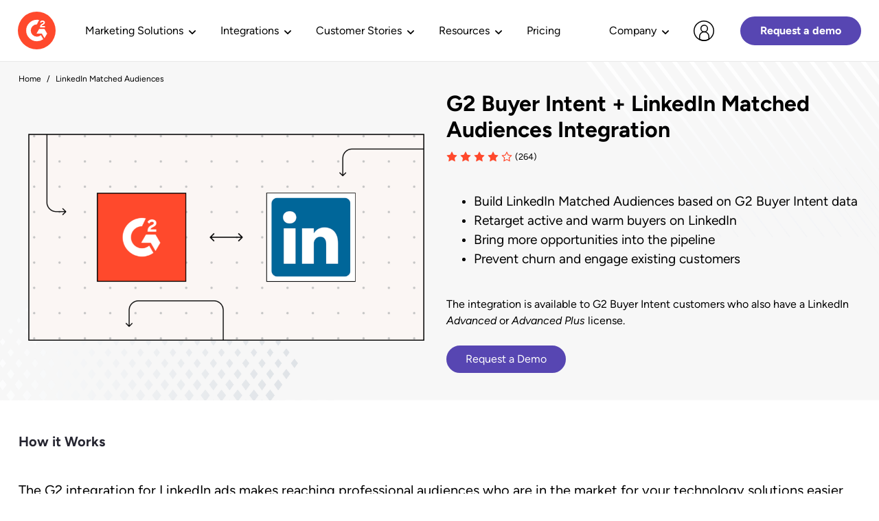

--- FILE ---
content_type: text/html; charset=utf-8
request_url: https://partnerhub.g2.com/integrations/linkedin-matched-audiences
body_size: 45887
content:
<!doctype html>
<!--[if lt IE 7 ]> <html class="ie ie6" lang="en"> <![endif]-->
<!--[if IE 7 ]>    <html class="ie ie7" lang="en"> <![endif]-->
<!--[if IE 8 ]>    <html class="ie ie8" lang="en"> <![endif]-->
<!--[if IE 9 ]>    <html class="ie ie9" lang="en"> <![endif]-->
<!--[if gt IE 9]><!--><html lang="en"><!--<![endif]-->
  <head data-hook="inside_head">
    

    
    
    
    <style class="customer-layout-details" nonce="tpvmPeLm/VRoTOoFwSwoGQ==">
  :root {
      --primary-color: #ff492c;
      --primary-color-lighter: #fffffb;
      --primary-hover-background: #cd3b23;
      --primary-hover-border: #bc3620;

      --secondary-color: #2690ce;
      --secondary-hover-background: #1f74a5;
      --secondary-hover-border: #1c6a98;

      --success-color: #28a745;
      --success-hover-background: #208637;
      --success-hover-border: #1e7b33;

      --info-color: #999999;
      --info-hover-background: #7b7b7b;
      --info-hover-border: #717171;

    --primary-background: #ffffff;
    --secondary-background: #f2f2f2;
    --font-color: #252530;
      --light-font-color: #595964;
    --border-color: #f2f2f2;
    --info2-color: #212529 !important;
    --button-text: #fefefe;
  }

  /*
 $font-color, .partnerfleet  $header-font-color, .partnerfleet  $meganav-font-color, .partnerfleet  $footer-font-color, .partnerfleet  $secondary-font-color: black;
 */


  .btn-primary, .partnerfleet  .btn-primary:hover, .partnerfleet  .btn-secondary, .partnerfleet  .btn-borders, .partnerfleet  .btn-dark-borders, .partnerfleet  .btn-secondary, .partnerfleet  .btn-light, .partnerfleet  .btn-light-background,
  .partnerfleet .btn-light-secondary, .partnerfleet  .btn-info, .partnerfleet  .btn-outline-info,
  .partnerfleet .btn-secondary:hover, .partnerfleet  .btn-info:hover, .partnerfleet  .btn-outline-info:hover, .partnerfleet  .btn-borders:hover, .partnerfleet  .btn-dark-borders:hover, .partnerfleet  .btn-secondary:hover, .partnerfleet  .btn-light:hover, .partnerfleet  .btn-light-background:hover,
  .partnerfleet .btn-light-secondary:hover, .partnerfleet .btn-link,
  .partnerfleet .btn-outline-dark-text, .partnerfleet  .btn-outline-dark-text.disabled, .partnerfleet .btn-outline-dark-text:disabled {
    color: var(--button-text) !important;
  }
  .partnerfleet .btn-primary:hover {
    color: var(--button-text) !important;
  }
  .partnerfleet .btn-secondary:hover {
    color: var(--button-text) !important;
  }


    .partnerfleet .btn-primary, .partnerfleet  .btn-primary.disabled, .partnerfleet  .btn-primary:disabled, .partnerfleet  .btn-outline-primary, .partnerfleet  .bg-primary,
    .partnerfleet .btn-outline-primary:hover, .partnerfleet  .btn-outline-primary.disabled, .partnerfleet  .btn-outline-primary:disabled,
    .partnerfleet .btn-outline-primary:not(:disabled):not(.disabled):active,
    .partnerfleet .btn-outline-primary.active:not(:disabled):not(.disabled),
    .partnerfleet .show > .btn-outline-primary.dropdown-toggle,
    .partnerfleet .custom-control-input:checked ~ .custom-control-label::before,
    .partnerfleet .custom-checkbox .custom-control-input:indeterminate ~ .custom-control-label::before,
    .partnerfleet .page-item.active .page-link, .partnerfleet  .list-group-item.active {
        border-color: var(--primary-color) !important;
    }
    .partnerfleet .btn-primary, .partnerfleet  .btn-primary.disabled, .partnerfleet  .btn-primary:disabled, .partnerfleet  .bg-primary,
    .partnerfleet .btn-outline-primary:hover,
    .partnerfleet .show > .btn-outline-primary.dropdown-toggle,
    .partnerfleet .custom-control-input:checked ~ .custom-control-label::before,
    .partnerfleet .custom-checkbox .custom-control-input:indeterminate ~ .custom-control-label::before,
    .partnerfleet .page-item.active .page-link, .partnerfleet  .list-group-item.active {
      background-color: var(--primary-color) !important;
      border-color: var(--primary-color) !important;
    }

    .partnerfleet .btn-outline-primary:hover {
        color: white !important;
    }
    .partnerfleet .dropdown-item.active, .partnerfleet  .dropdown-item:active, .partnerfleet .custom-range::-webkit-slider-thumb, .partnerfleet  .custom-range::-moz-range-thumb,
    .partnerfleet .custom-range::-ms-thumb, .partnerfleet  .nav-pills .nav-link.active,
    .partnerfleet .nav-pills .show > .nav-link, .partnerfleet  .badge-primary, .partnerfleet .progress-bar, .partnerfleet  .bg-primary,
    .partnerfleet .no-product-available-button {
      background-color: var(--primary-color) !important;
    }
    .partnerfleet .f1-progress-line, .partnerfleet  .f1-step.active .f1-step-icon {
      background: var(--primary-color) !important;
    }
    .partnerfleet .border-primary, .partnerfleet  .pdp-product-list:hover, .partnerfleet  .f1-step.activated .f1-step-icon {
      border-color: var(--primary-color) !important;
    }
    .partnerfleet .homepage-fashion-trends-box .spree-btn.btn-outline-primary {
      border: solid 2px var(--primary-color) !important;
    }


    .partnerfleet .btn-primary:hover {
      background-color: var(--primary-hover-background) !important;
      border-color: var(--primary-hover-border);
    }
  /*hover color*/
  .partnerfleet a:hover, .partnerfleet  .btn-link:hover, .partnerfleet  .page-link:hover, .partnerfleet  a.text-primary:hover, .partnerfleet  a.text-primary:focus {
    color: #004676;
  }
    /* $secondary-color: #4c4c4c;*/
    .partnerfleet .color-select-border--selected, .partnerfleet  input:checked + .color-select-label .color-select-border,
    .partnerfleet input:focus + .color-select-label .color-select-border,
    .partnerfleet input:active + .color-select-label .color-select-border,
    .partnerfleet input:focus-within + .color-select-label .color-select-border {
      stroke: var(--secondary-color) !important;
    }
    .partnerfleet .btn-outline-secondary.disabled, .partnerfleet  .btn-outline-secondary:disabled, .partnerfleet  .text-secondary,
    .partnerfleet .spree-flat-input, .partnerfleet  .spree-flat-select, .partnerfleet  .spree-flat-label, .partnerfleet  .shopping-cart-table-header,
    .partnerfleet .shopping-cart-total-text, .partnerfleet  .order-show > .order-show-check-mark, .partnerfleet  .account-page th,
    .partnerfleet .checkout-progress-steps .nav-item.active,
    .partnerfleet .checkout-progress-steps .nav-item.completed, .partnerfleet  .checkout-content-summary-table,
    .partnerfleet .product-added-modal-check-mark {
      color: var(--secondary-color) !important;
    }
    .partnerfleet .border-secondary, .partnerfleet  .product-thumbnails-carousel-item-single img.selected,
    .partnerfleet .spree-flat-input:focus, .partnerfleet  .spree-flat-select:focus,
    .partnerfleet .checkout-progress-steps-line.state-delivery hr:first-child,
    .partnerfleet .checkout-progress-steps-line.state-payment hr:first-child,
    .partnerfleet .checkout-progress-steps-line.state-payment hr:nth-child(2),
    .partnerfleet .checkout-progress-steps-line.state-confirm hr,
    .partnerfleet input:checked + .select-label {
      border-color: var(--secondary-color) !important;
    }
    .partnerfleet .btn-secondary, .partnerfleet  .btn-secondary.disabled, .partnerfleet  .btn-secondary:disabled, .partnerfleet  .btn-outline-secondary:hover,
    .partnerfleet .btn-outline-secondary:not(:disabled):not(.disabled):active,
    .partnerfleet .btn-outline-secondary.active:not(:disabled):not(.disabled),
    .partnerfleet .show > .btn-outline-secondary.dropdown-toggle, .partnerfleet  .plp-overlay-ul-li--active .filled-dot {
      background-color: var(--secondary-color) !important;
      border-color: var(--secondary-color) !important;
    }
    .partnerfleet .btn-outline-secondary:hover {
      color: var(--button-text) !important;
    }
    .partnerfleet .btn-outline-secondary {
      color: var(--secondary-color) !important;
      border-color: var(--secondary-color) !important;
    }
    .partnerfleet .badge-secondary, .partnerfleet  .bg-secondary, .partnerfleet  .spree-checkbox input[type="checkbox"]:checked + label {
      background-color: var(--secondary-color) !important;
    }
    .partnerfleet .carousel-indicators-indicator, .partnerfleet  .plp-overlay-ul-li--active .filled-dot, .partnerfleet  .plp-empty-dot {
      border: 1px solid var(--secondary-color) !important;
    }
    .partnerfleet .plp-filters-card-item--selected, .partnerfleet  .plp-overlay-card-item--selected, .partnerfleet  .spree-checkbox label  {
      border: solid 2px var(--primary-color) !important;
    }
    .partnerfleet .filter-links-selected {
      color: var(--primary-color) !important;
    }
    .partnerfleet .carousel-indicators-indicator.active {
      background: var(--secondary-color) !important;
    }
    .partnerfleet .btn-secondary:hover {
      background-color: var(--secondary-hover-background) !important;
      border-color: var(--secondary-hover-border);
    }
    /*$primary-background, .partnerfleet  $header-background, .partnerfleet  $meganav-background, .partnerfleet  $footer-background: var(--primary-background) !important;*/
    .partnerfleet .btn-light-background, .partnerfleet  .btn-light-background.disabled, .partnerfleet  .btn-light-background:disabled,
    .partnerfleet .btn-outline-light-background:not(:disabled):not(.disabled):active,
    .partnerfleet .btn-outline-light-background.active:not(:disabled):not(.disabled),
    .partnerfleet .show > .btn-outline-light-background.dropdown-toggle
    {
      background-color: var(--primary-background) !important;
      border-color: var(--primary-background) !important;
    }
    .partnerfleet .btn-outline-light-background {
      color: var(--primary-background) !important;
      border-color: var(--primary-background) !important;
    }
    .partnerfleet .btn-outline-light-background.disabled, .partnerfleet  .btn-outline-light-background:disabled, .partnerfleet  .text-light-background,
    .partnerfleet .quantity-select-decrease, .partnerfleet  .quantity-select-increase, .partnerfleet  .checkout-progress-steps-image,
    .partnerfleet .no-product-available-button-text {
      color: var(--primary-background) !important;
    }
    .partnerfleet .badge-light-background, .partnerfleet  .bg-light-background, .partnerfleet  .navbar-right-search-menu-dropdow,
    .partnerfleet .plp-filters-card, .partnerfleet  .plp-filters-card-header, .partnerfleet  .plp-overlay, .partnerfleet  .plp-overlay-card,
    .partnerfleet .plp-overlay-card-header, .partnerfleet  .plp-overlay-buttons, .partnerfleet  .plp-empty-dot, .partnerfleet  .spree-checkbox label,
    .partnerfleet .shopping-cart-item-quantity button, .partnerfleet  .shopping-cart-coupon-code .alert-success,
    .partnerfleet .mobile-navigation, .partnerfleet  .mobile-navigation-sublist, .partnerfleet  .no-product-available, .partnerfleet  .delete-address-popup {
      background-color: var(--primary-background) !important;
    }
  .partnerfleet #mobile-navigation-close-button .cls-3 {
      fill: var(--primary-background) !important;
    }
    .partnerfleet .border-light-background {
      border-color: var(--primary-background) !important;
    }
  .partnerfleet body, .partnerfleet  .modal-content, .partnerfleet  .dropdown-menu, .partnerfleet  .form-control, .partnerfleet .homepage-bottom-box-inner,
    .partnerfleet .form-control:focus, .partnerfleet  .header-spree, .partnerfleet  .homepage-taxon-box h3,
    .partnerfleet .spree-flat-input, .partnerfleet  .main-nav-bar-category-dropdown,
    .partnerfleet .spree-flat-select, .partnerfleet  .footer-spree, .partnerfleet  .user-passwords-no-border,
    .partnerfleet .plp-pagination .page-item:not(.active) .page-link,
    .partnerfleet .shopping-cart-coupon-code button, .partnerfleet  .taxon-subcategories-wrapper,
    .partnerfleet .add-to-cart-form .quantity-select button {
      background: var(--primary-background) !important;
    }
    .partnerfleet .cart-icon-count {
      border: 1px solid var(--primary-background) !important;
      color: var(--primary-background) !important;
    }
    /*
    $secondary-background: #f2f2f2;*/
    .partnerfleet .table-hover .table-light-background:hover, .partnerfleet .table-hover .table-light-background:hover > td,
    .partnerfleet .table-hover .table-light-background:hover > th, .partnerfleet  .alert-light-background hr,
    .partnerfleet .list-group-item-light-background.list-group-item-action:hover,
    .partnerfleet .list-group-item-light-background.list-group-item-action:focus {
      background-color: var(--secondary-background) !important;
    }
    .partnerfleet .carousel-icon-control-rounded, .partnerfleet  .category-image, .partnerfleet  .product-carousel-control-rounded,
    .partnerfleet .dropdown-menu .dropdown-item:hover, .partnerfleet  .dropdown-menu .dropdown-item:focus,
    .partnerfleet .homepage-taxons-separator, .partnerfleet  .homepage-fashion-trends-box, .partnerfleet .homepage-bottom-box,
    .partnerfleet .account-page-user-info-item-store-credits, .partnerfleet  .checkout-content-summary {
      background: var(--secondary-background) !important;
    }
    /*$global-border-style: #e2e2e2;*/
    .partnerfleet .btn-outline-borders,
    .partnerfleet .btn-outline-borders.disabled, .partnerfleet .btn-outline-borders:disabled,
    .partnerfleet .btn-outline-dark-borders,
    .partnerfleet .btn-outline-dark-borders.disabled, .partnerfleet .btn-outline-dark-borders:disabled,
    .partnerfleet .text-borders,
    .partnerfleet .text-dark-borders,
    .partnerfleet .navbar-right-search-menu-dropdown form input#keywords::-moz-placeholder,
    .partnerfleet .navbar-right-search-menu-dropdown form input#keywords:-ms-input-placeholder,
    .partnerfleet .navbar-right-search-menu-dropdown form input#keywords::placeholder,
    .partnerfleet .main-nav-bar-category-dropdown form input#keywords::-moz-placeholder,
    .partnerfleet .main-nav-bar-category-dropdown form input#keywords:-ms-input-placeholder,
    .partnerfleet .main-nav-bar-category-dropdown form input#keywords::placeholder,
    .partnerfleet .no-product-available-dropdown form input#keywords::-moz-placeholder,
    .partnerfleet .no-product-available-dropdown form input#keywords:-ms-input-placeholder,
    .partnerfleet .no-product-available-dropdown form input#keywords::placeholder {
      color: var(--border-color) !important;
    }
    .partnerfleet .table-info, .partnerfleet .table-info>td, .partnerfleet .table-info>th,
    .partnerfleet .table-light-secondary, .partnerfleet .table-light-secondary>td, .partnerfleet .table-light-secondary>th,
    .partnerfleet .btn-borders,
    .partnerfleet .btn-borders.disabled, .partnerfleet .btn-borders:disabled,
    .partnerfleet .btn-dark-borders,
    .partnerfleet .btn-dark-borders.disabled, .partnerfleet .btn-dark-borders:disabled,
    .partnerfleet .btn-outline-borders:hover,
    .partnerfleet .btn-outline-dark-borders:hover,
    .partnerfleet .badge-borders,
    .partnerfleet .badge-dark-borders,
    .partnerfleet .list-group-item-info,
    .partnerfleet .list-group-item-light-secondary,
    .partnerfleet .bg-borders,
    .partnerfleet .bg-dark-borders {
      background-color: var(--border-color) !important;
    }
    .partnerfleet .permission-table,
    .partnerfleet .btn-borders,
    .partnerfleet .btn-borders.disabled, .partnerfleet .btn-borders:disabled,
    .partnerfleet .btn-dark-borders,
    .partnerfleet .btn-dark-borders.disabled, .partnerfleet .btn-dark-borders:disabled,
    .partnerfleet .btn-outline-borders,
    .partnerfleet .btn-outline-borders:hover,
    .partnerfleet .btn-outline-dark-borders,
    .partnerfleet .btn-outline-dark-borders:hover,
    .partnerfleet .alert-info,
    .partnerfleet .alert-light-secondary,
    .partnerfleet .border-borders,
    .partnerfleet .border-dark-borders,
    .partnerfleet .dropdown-menu,
    .partnerfleet .footer-spree,
    .partnerfleet .productlist-name-wrapper,
    .partnerfleet .productlist-product-list,
    .partnerfleet .footer-spree-copyright,
    .partnerfleet .footer-spree-menu-links,
    .partnerfleet .header-spree,
    .partnerfleet .navbar-right-dropdown .dropdown-menu,
    .partnerfleet .plp-filter-and-sort-horizontal-border,
    .partnerfleet .plp-filters-card-header,
    .partnerfleet .plp-pagination a,
    .partnerfleet .spree-flat-input, .partnerfleet .spree-flat-select,
    .partnerfleet .shopping-cart-item-quantity input,
    .partnerfleet .shopping-cart-item-quantity button,
    .partnerfleet .add-to-cart-form hr{
      border-color: var(--border-color) !important;
    }

  .partnerfleet pre,
  .partnerfleet .btn-info,
  .partnerfleet .btn-info.disabled, .partnerfleet .btn-info:disabled,
  .partnerfleet .btn-warning,
  .partnerfleet .btn-warning:hover,
  .partnerfleet .btn-warning.disabled, .partnerfleet .btn-warning:disabled,
  .partnerfleet .btn-light,
  .partnerfleet .btn-light:hover,
  .partnerfleet .btn-light.disabled, .partnerfleet .btn-light:disabled,
  .partnerfleet .btn-light-secondary,
  .partnerfleet .btn-light-secondary.disabled, .partnerfleet .btn-light-secondary:disabled,
  .partnerfleet .btn-borders,
  .partnerfleet .btn-borders:hover,
  .partnerfleet .btn-borders.disabled, .partnerfleet .btn-borders:disabled,
  .partnerfleet .btn-dark-borders,
  .partnerfleet .btn-dark-borders:hover,
  .partnerfleet .btn-dark-borders.disabled, .partnerfleet .btn-dark-borders:disabled,
  .partnerfleet .btn-light-background,
  .partnerfleet .btn-light-background:hover,
  .partnerfleet .btn-light-background.disabled, .partnerfleet .btn-light-background:disabled,
  .partnerfleet .btn-outline-info:hover,
  .partnerfleet .btn-outline-warning:hover,
  .partnerfleet .btn-outline-light:hover,
  .partnerfleet .btn-outline-light-secondary:hover,
  .partnerfleet .btn-outline-borders:hover,
  .partnerfleet .btn-outline-dark-borders:hover,
  .partnerfleet .btn-outline-light-background:hover,
  .partnerfleet .dropdown-item,
  .partnerfleet .dropdown-item-text,
  .partnerfleet .badge-info, .partnerfleet
  .partnerfleet a.badge-info:focus, .partnerfleet a.badge-info:hover,
  .partnerfleet .badge-warning, .partnerfleet
  .partnerfleet a.badge-warning:focus, .partnerfleet a.badge-warning:hover,
  .partnerfleet .badge-light, .partnerfleet
  .partnerfleet a.badge-light:focus, .partnerfleet a.badge-light:hover,
  .partnerfleet .badge-light-secondary, .partnerfleet
  .partnerfleet a.badge-light-secondary:focus, .partnerfleet a.badge-light-secondary:hover,
  .partnerfleet .badge-borders, .partnerfleet
  .partnerfleet a.badge-borders:focus, .partnerfleet a.badge-borders:hover,
  .partnerfleet .badge-dark-borders, .partnerfleet
  .partnerfleet a.badge-dark-borders:focus, .partnerfleet a.badge-dark-borders:hover,
  .partnerfleet .badge-light-background, .partnerfleet
  .partnerfleet a.badge-light-background:focus, .partnerfleet a.badge-light-background:hover,
  .partnerfleet .form-control, .partnerfleet .form-control:focus, .partnerfleet .spree-flat-input, .partnerfleet .spree-flat-select,
  .partnerfleet .shopping-cart-coupon-code button,
  .partnerfleet .add-to-cart-form .quantity-select button {
    color: var(--info2-color) !important;
  }
  .partnerfleet kbd {
    background-color: var(--info2-color) !important;
  }

    .partnerfleet .btn-outline-info,
    .partnerfleet .btn-outline-info.disabled, .partnerfleet .btn-outline-info:disabled,
    .partnerfleet .btn-outline-light-secondary,
    .partnerfleet .btn-outline-light-secondary.disabled, .partnerfleet .btn-outline-light-secondary:disabled,
    .partnerfleet .checkout-content-inner-field,
    .partnerfleet .checkout-progress-steps .nav-item,
    .partnerfleet .forgot-password a,
    .partnerfleet .select2-default,
    .partnerfleet .spree-checkbox-label,
    .partnerfleet .text-light-secondary {
      color: var(--info-color) !important;
    }
     .partnerfleet .text-info {
      color: var(--info-color);
    }
    .partnerfleet .btn-info, .partnerfleet  .btn-info.disabled, .partnerfleet .btn-info:disabled, .partnerfleet  .btn-light-secondary,
    .partnerfleet .btn-light-secondary.disabled, .partnerfleet .btn-light-secondary:disabled, .partnerfleet  .btn-outline-info,
    .partnerfleet .btn-outline-info:hover, .partnerfleet  .btn-outline-light-secondary, .partnerfleet  .btn-outline-light-secondary:hover, .partnerfleet  .border-info,
    .partnerfleet .border-light-secondary{
      border-color: var(--info-color) !important;
    }
    .partnerfleet .btn-info,
    .partnerfleet .btn-info.disabled, .partnerfleet .btn-info:disabled,
    .partnerfleet .btn-light-secondary,
    .partnerfleet .btn-light-secondary.disabled, .partnerfleet .btn-light-secondary:disabled,
    .partnerfleet .btn-outline-info:hover,
    .partnerfleet .btn-outline-light-secondary:hover,
    .partnerfleet .badge-info,
    .partnerfleet .badge-light-secondary,
    .partnerfleet .bg-info,
    .partnerfleet .bg-light-secondary {
      background-color: var(--info-color) !important;
    }
    .partnerfleet .btn-info:hover {
      background-color: var(--info-hover-background) !important;
      border-color: var(--info-hover-border);
    }
    .partnerfleet .btn-success,
    .partnerfleet .btn-success.disabled, .partnerfleet .btn-success:disabled,
    .partnerfleet .btn-outline-success:hover,
    .partnerfleet .badge-success,
    .partnerfleet .bg-success{
      background-color: var(--success-color) !important;
    }
    .partnerfleet .valid-feedback,
    .partnerfleet .btn-outline-success,
    .partnerfleet .btn-outline-success.disabled, .partnerfleet .btn-outline-success:disabled,
    .partnerfleet .text-success,
    .partnerfleet .shopping-cart-coupon-code .alert-success{
      color: var(--success-color) !important;
    }
    .partnerfleet .form-control.is-valid, .partnerfleet .was-validated .form-control:valid,
    .partnerfleet .form-control.is-valid:focus, .partnerfleet .was-validated .form-control:valid:focus,
    .partnerfleet .custom-select.is-valid, .partnerfleet .was-validated .custom-select:valid,
    .partnerfleet .custom-select.is-valid:focus, .partnerfleet .was-validated .custom-select:valid:focus,
    .partnerfleet .btn-success,
    .partnerfleet .btn-success.disabled, .partnerfleet .btn-success:disabled,
    .partnerfleet .btn-outline-success,
    .partnerfleet .btn-outline-success:hover,
    .partnerfleet .border-success {
      border-color: var(--success-color) !important;
    }
  .partnerfleet .btn-success:hover {
    background-color: var(--success-hover-background) !important;
    border-color: var(--success-hover-border);
  }
  .partnerfleet body, .partnerfleet  .table, .partnerfleet  .table-hover tbody tr:hover, .partnerfleet  .form-control-plaintext,
  .partnerfleet .dropdown-menu, .partnerfleet  .alert-dark-text, .partnerfleet  .alert-dark-text .alert-link, .partnerfleet  .list-group-item-action:active,
  .partnerfleet .list-group-item-dark-text, .partnerfleet  .list-group-item-dark-text.list-group-item-action:focus,
  .partnerfleet .list-group-item-dark-text.list-group-item-action:hover, .partnerfleet  .close, .partnerfleet  .close:hover, .partnerfleet  .popover-body,
  .partnerfleet .text-dark-text, .partnerfleet  a.text-dark-text:focus, .partnerfleet a.text-dark-text:hover, .partnerfleet  .text-body,
  .partnerfleet .carousel-icon-control-rounded, .partnerfleet  .dropdown-menu .dropdown-item:focus, .partnerfleet .dropdown-menu .dropdown-item:hover,
  .partnerfleet .breadcrumb li, .partnerfleet  .cart-icon, .partnerfleet .cart-icon:hover, .partnerfleet  .category-links-header, .partnerfleet  .category-links a,
  .partnerfleet .category-links a:hover, .partnerfleet  .category-image, .partnerfleet  .category-box-big-text, .partnerfleet  .footer-spree,
  .partnerfleet .footer-spree-copyright a, .partnerfleet  .footer-spree-menu-links a, .partnerfleet  .header-spree,
  .partnerfleet .header-spree-fluid-mobile-menu-toggler .navbar-toggler, .partnerfleet  .navbar-right-dropdown-toggle,
  .partnerfleet .navbar-right-search-menu-dropdown form input#keywords, .partnerfleet  .order-details-delivery-informations dt,
  .partnerfleet .main-nav-bar-item a, .partnerfleet  .main-nav-bar-category:hover .main-nav-bar-category-button,
  .partnerfleet .main-nav-bar-category-button, .partnerfleet  .main-nav-bar-category-dropdown form input#keywords,
  .partnerfleet .main-nav-bar .spree-icon, .partnerfleet  .product-carousel-control-rounded, .partnerfleet  .homepage-hero-image-text,
  .partnerfleet .homepage-taxon-box-text, .partnerfleet  .homepage-taxons-separator, .partnerfleet  .homepage-fashion-trends-box,
  .partnerfleet .homepage-fashion-trends-box-fashion-trends-text, .partnerfleet  .homepage-fashion-trends-box-description-text,
  .partnerfleet .homepage-bottom-box, .partnerfleet  .homepage-bottom-box-inner-big-text, .partnerfleet  .plp-not-found-header, .partnerfleet  .plp-not-found-text,
  .partnerfleet .plp-results-text, .partnerfleet  .plp-filter-and-sort-buttons, .partnerfleet  .plp-filters-card-item, .partnerfleet  .plp-sort-dropdown-ul-li a,
  .partnerfleet .plp-sort-dropdown-ul-li--active a, .partnerfleet  .plp-pagination a, .partnerfleet  .plp-overlay, .partnerfleet  .plp-overlay-ul-li a,
  .partnerfleet .plp-overlay-card-header-arrow, .partnerfleet  .plp-overlay-card-item, .partnerfleet  .spree-header, .partnerfleet  .shopping-cart-header,
  .partnerfleet .shopping-cart-item-description h4 a, .partnerfleet  .shopping-cart-total-amount, .partnerfleet  .shopping-cart-buttons-continue:focus,
  .partnerfleet .shopping-cart-buttons-continue:hover, .partnerfleet  .account-page h3, .partnerfleet  .account-page-user-info-item-title,
  .partnerfleet .account-page-user-info-item-store-credits, .partnerfleet  .account-page-order-number a, .partnerfleet  .checkout-header-link a,
  .partnerfleet .checkout-header-title h1, .partnerfleet  .checkout-content-billing-checkbox .spree-checkbox-label,
  .partnerfleet .checkout-content-summary, .partnerfleet  .checkout-content-summary-table-order-total, .partnerfleet  .product-component-name,
  .partnerfleet .product-component-price, .partnerfleet  .product-details-title, .partnerfleet  .product-details-subtitle, .partnerfleet  .add-to-cart-form-price,
  .partnerfleet .add-to-cart-form-general-availability, .partnerfleet  .mobile-navigation-list-item a, .partnerfleet .mobile-navigation-sublist-item a, .partnerfleet
  .partnerfleet #mobile-navigation-close-button, .partnerfleet  #mobile-navigation-back-button,
  .partnerfleet .no-product-available-dropdown form input#keywords, .partnerfleet  .delete-address-popup-header,
  .partnerfleet .delete-address-popup-text, .partnerfleet  .select2-drop, .partnerfleet  .select2-results .select2-highlighted ul,
  .partnerfleet .productlist-name-wrapper, .partnerfleet  .unlit {
      color: var(--font-color);
  }
  .partnerfleet .light-font-color {
      color: var(--light-font-color);
  }
  /*primary color*/
  .partnerfleet a:not(.btn), .partnerfleet  .page-link, .partnerfleet  .text-primary, .partnerfleet  .category-box-small-text, .partnerfleet  .f1-step.activated p, .partnerfleet  .f1-step.active p,
  .partnerfleet .forgot-password a:hover, .partnerfleet  .forgot-password a:active, .partnerfleet  .f1-step.activated .f1-step-icon,
  .partnerfleet .homepage-fashion-trends-box-summer-text, .partnerfleet  .homepage-bottom-box-inner-small-text,
  .partnerfleet .plp-not-found-image, .partnerfleet .shopping-cart-empty-image, .partnerfleet  .account-page-user-info-item .delete-address-img,
  .partnerfleet .checkout-content .select_address .delete-address-img, .partnerfleet  .add-to-cart-form-general-availability-value
  {
      color: var(--font-color);
  }
  @media (max-width: 1010px) {
      .partnerfleet .account-page-text-primary {
          color: var(--font-color);
      }
  }
    /* vietnamese */
@font-face {
  font-family: 'Barlow';
  font-style: italic;
  font-weight: 300;
  src: url(https://fonts.gstatic.com/s/barlow/v11/7cHsv4kjgoGqM7E_CfOQ4mohvToJdLm8BvE.woff2) format('woff2');
  unicode-range: U+0102-0103, U+0110-0111, U+0128-0129, U+0168-0169, U+01A0-01A1, U+01AF-01B0, U+1EA0-1EF9, U+20AB;
}

/* latin-ext */
@font-face {
  font-family: 'Barlow';
  font-style: italic;
  font-weight: 300;
  src: url(https://fonts.gstatic.com/s/barlow/v11/7cHsv4kjgoGqM7E_CfOQ4mogvToJdLm8BvE.woff2) format('woff2');
  unicode-range: U+0100-024F, U+0259, U+1E00-1EFF, U+2020, U+20A0-20AB, U+20AD-20CF, U+2113, U+2C60-2C7F, U+A720-A7FF;
}

/* latin */
@font-face {
  font-family: 'Barlow';
  font-style: italic;
  font-weight: 300;
  src: url(https://fonts.gstatic.com/s/barlow/v11/7cHsv4kjgoGqM7E_CfOQ4mouvToJdLm8.woff2) format('woff2');
  unicode-range: U+0000-00FF, U+0131, U+0152-0153, U+02BB-02BC, U+02C6, U+02DA, U+02DC, U+2000-206F, U+2074, U+20AC, U+2122, U+2191, U+2193, U+2212, U+2215, U+FEFF, U+FFFD;
}

/* vietnamese */
@font-face {
  font-family: 'Barlow';
  font-style: italic;
  font-weight: 400;
  src: url(https://fonts.gstatic.com/s/barlow/v11/7cHrv4kjgoGqM7E_Cfs0wH8DnzcjTrA.woff2) format('woff2');
  unicode-range: U+0102-0103, U+0110-0111, U+0128-0129, U+0168-0169, U+01A0-01A1, U+01AF-01B0, U+1EA0-1EF9, U+20AB;
}

/* latin-ext */
@font-face {
  font-family: 'Barlow';
  font-style: italic;
  font-weight: 400;
  src: url(https://fonts.gstatic.com/s/barlow/v11/7cHrv4kjgoGqM7E_Cfs1wH8DnzcjTrA.woff2) format('woff2');
  unicode-range: U+0100-024F, U+0259, U+1E00-1EFF, U+2020, U+20A0-20AB, U+20AD-20CF, U+2113, U+2C60-2C7F, U+A720-A7FF;
}

/* latin */
@font-face {
  font-family: 'Barlow';
  font-style: italic;
  font-weight: 400;
  src: url(https://fonts.gstatic.com/s/barlow/v11/7cHrv4kjgoGqM7E_Cfs7wH8Dnzcj.woff2) format('woff2');
  unicode-range: U+0000-00FF, U+0131, U+0152-0153, U+02BB-02BC, U+02C6, U+02DA, U+02DC, U+2000-206F, U+2074, U+20AC, U+2122, U+2191, U+2193, U+2212, U+2215, U+FEFF, U+FFFD;
}

/* vietnamese */
@font-face {
  font-family: 'Barlow';
  font-style: italic;
  font-weight: 600;
  src: url(https://fonts.gstatic.com/s/barlow/v11/7cHsv4kjgoGqM7E_CfPk5GohvToJdLm8BvE.woff2) format('woff2');
  unicode-range: U+0102-0103, U+0110-0111, U+0128-0129, U+0168-0169, U+01A0-01A1, U+01AF-01B0, U+1EA0-1EF9, U+20AB;
}

/* latin-ext */
@font-face {
  font-family: 'Barlow';
  font-style: italic;
  font-weight: 600;
  src: url(https://fonts.gstatic.com/s/barlow/v11/7cHsv4kjgoGqM7E_CfPk5GogvToJdLm8BvE.woff2) format('woff2');
  unicode-range: U+0100-024F, U+0259, U+1E00-1EFF, U+2020, U+20A0-20AB, U+20AD-20CF, U+2113, U+2C60-2C7F, U+A720-A7FF;
}

/* latin */
@font-face {
  font-family: 'Barlow';
  font-style: italic;
  font-weight: 600;
  src: url(https://fonts.gstatic.com/s/barlow/v11/7cHsv4kjgoGqM7E_CfPk5GouvToJdLm8.woff2) format('woff2');
  unicode-range: U+0000-00FF, U+0131, U+0152-0153, U+02BB-02BC, U+02C6, U+02DA, U+02DC, U+2000-206F, U+2074, U+20AC, U+2122, U+2191, U+2193, U+2212, U+2215, U+FEFF, U+FFFD;
}

/* vietnamese */
@font-face {
  font-family: 'Barlow';
  font-style: italic;
  font-weight: 700;
  src: url(https://fonts.gstatic.com/s/barlow/v11/7cHsv4kjgoGqM7E_CfOA5WohvToJdLm8BvE.woff2) format('woff2');
  unicode-range: U+0102-0103, U+0110-0111, U+0128-0129, U+0168-0169, U+01A0-01A1, U+01AF-01B0, U+1EA0-1EF9, U+20AB;
}

/* latin-ext */
@font-face {
  font-family: 'Barlow';
  font-style: italic;
  font-weight: 700;
  src: url(https://fonts.gstatic.com/s/barlow/v11/7cHsv4kjgoGqM7E_CfOA5WogvToJdLm8BvE.woff2) format('woff2');
  unicode-range: U+0100-024F, U+0259, U+1E00-1EFF, U+2020, U+20A0-20AB, U+20AD-20CF, U+2113, U+2C60-2C7F, U+A720-A7FF;
}

/* latin */
@font-face {
  font-family: 'Barlow';
  font-style: italic;
  font-weight: 700;
  src: url(https://fonts.gstatic.com/s/barlow/v11/7cHsv4kjgoGqM7E_CfOA5WouvToJdLm8.woff2) format('woff2');
  unicode-range: U+0000-00FF, U+0131, U+0152-0153, U+02BB-02BC, U+02C6, U+02DA, U+02DC, U+2000-206F, U+2074, U+20AC, U+2122, U+2191, U+2193, U+2212, U+2215, U+FEFF, U+FFFD;
}

/* vietnamese */
@font-face {
  font-family: 'Barlow';
  font-style: italic;
  font-weight: 800;
  src: url(https://fonts.gstatic.com/s/barlow/v11/7cHsv4kjgoGqM7E_CfOc5mohvToJdLm8BvE.woff2) format('woff2');
  unicode-range: U+0102-0103, U+0110-0111, U+0128-0129, U+0168-0169, U+01A0-01A1, U+01AF-01B0, U+1EA0-1EF9, U+20AB;
}

/* latin-ext */
@font-face {
  font-family: 'Barlow';
  font-style: italic;
  font-weight: 800;
  src: url(https://fonts.gstatic.com/s/barlow/v11/7cHsv4kjgoGqM7E_CfOc5mogvToJdLm8BvE.woff2) format('woff2');
  unicode-range: U+0100-024F, U+0259, U+1E00-1EFF, U+2020, U+20A0-20AB, U+20AD-20CF, U+2113, U+2C60-2C7F, U+A720-A7FF;
}

/* latin */
@font-face {
  font-family: 'Barlow';
  font-style: italic;
  font-weight: 800;
  src: url(https://fonts.gstatic.com/s/barlow/v11/7cHsv4kjgoGqM7E_CfOc5mouvToJdLm8.woff2) format('woff2');
  unicode-range: U+0000-00FF, U+0131, U+0152-0153, U+02BB-02BC, U+02C6, U+02DA, U+02DC, U+2000-206F, U+2074, U+20AC, U+2122, U+2191, U+2193, U+2212, U+2215, U+FEFF, U+FFFD;
}

/* vietnamese */
@font-face {
  font-family: 'Barlow';
  font-style: normal;
  font-weight: 300;
  src: url(https://fonts.gstatic.com/s/barlow/v11/7cHqv4kjgoGqM7E3p-ks6Fostz0rdom9.woff2) format('woff2');
  unicode-range: U+0102-0103, U+0110-0111, U+0128-0129, U+0168-0169, U+01A0-01A1, U+01AF-01B0, U+1EA0-1EF9, U+20AB;
}

/* latin-ext */
@font-face {
  font-family: 'Barlow';
  font-style: normal;
  font-weight: 300;
  src: url(https://fonts.gstatic.com/s/barlow/v11/7cHqv4kjgoGqM7E3p-ks6Vostz0rdom9.woff2) format('woff2');
  unicode-range: U+0100-024F, U+0259, U+1E00-1EFF, U+2020, U+20A0-20AB, U+20AD-20CF, U+2113, U+2C60-2C7F, U+A720-A7FF;
}

/* latin */
@font-face {
  font-family: 'Barlow';
  font-style: normal;
  font-weight: 300;
  src: url(https://fonts.gstatic.com/s/barlow/v11/7cHqv4kjgoGqM7E3p-ks51ostz0rdg.woff2) format('woff2');
  unicode-range: U+0000-00FF, U+0131, U+0152-0153, U+02BB-02BC, U+02C6, U+02DA, U+02DC, U+2000-206F, U+2074, U+20AC, U+2122, U+2191, U+2193, U+2212, U+2215, U+FEFF, U+FFFD;
}

/* vietnamese */
@font-face {
  font-family: 'Barlow';
  font-style: normal;
  font-weight: 400;
  src: url(https://fonts.gstatic.com/s/barlow/v11/7cHpv4kjgoGqM7E_A8s5ynghnQci.woff2) format('woff2');
  unicode-range: U+0102-0103, U+0110-0111, U+0128-0129, U+0168-0169, U+01A0-01A1, U+01AF-01B0, U+1EA0-1EF9, U+20AB;
}

/* latin-ext */
@font-face {
  font-family: 'Barlow';
  font-style: normal;
  font-weight: 400;
  src: url(https://fonts.gstatic.com/s/barlow/v11/7cHpv4kjgoGqM7E_Ass5ynghnQci.woff2) format('woff2');
  unicode-range: U+0100-024F, U+0259, U+1E00-1EFF, U+2020, U+20A0-20AB, U+20AD-20CF, U+2113, U+2C60-2C7F, U+A720-A7FF;
}

/* latin */
@font-face {
  font-family: 'Barlow';
  font-style: normal;
  font-weight: 400;
  src: url(https://fonts.gstatic.com/s/barlow/v11/7cHpv4kjgoGqM7E_DMs5ynghnQ.woff2) format('woff2');
  unicode-range: U+0000-00FF, U+0131, U+0152-0153, U+02BB-02BC, U+02C6, U+02DA, U+02DC, U+2000-206F, U+2074, U+20AC, U+2122, U+2191, U+2193, U+2212, U+2215, U+FEFF, U+FFFD;
}

/* vietnamese */
@font-face {
  font-family: 'Barlow';
  font-style: normal;
  font-weight: 600;
  src: url(https://fonts.gstatic.com/s/barlow/v11/7cHqv4kjgoGqM7E30-8s6Fostz0rdom9.woff2) format('woff2');
  unicode-range: U+0102-0103, U+0110-0111, U+0128-0129, U+0168-0169, U+01A0-01A1, U+01AF-01B0, U+1EA0-1EF9, U+20AB;
}

/* latin-ext */
@font-face {
  font-family: 'Barlow';
  font-style: normal;
  font-weight: 600;
  src: url(https://fonts.gstatic.com/s/barlow/v11/7cHqv4kjgoGqM7E30-8s6Vostz0rdom9.woff2) format('woff2');
  unicode-range: U+0100-024F, U+0259, U+1E00-1EFF, U+2020, U+20A0-20AB, U+20AD-20CF, U+2113, U+2C60-2C7F, U+A720-A7FF;
}

/* latin */
@font-face {
  font-family: 'Barlow';
  font-style: normal;
  font-weight: 600;
  src: url(https://fonts.gstatic.com/s/barlow/v11/7cHqv4kjgoGqM7E30-8s51ostz0rdg.woff2) format('woff2');
  unicode-range: U+0000-00FF, U+0131, U+0152-0153, U+02BB-02BC, U+02C6, U+02DA, U+02DC, U+2000-206F, U+2074, U+20AC, U+2122, U+2191, U+2193, U+2212, U+2215, U+FEFF, U+FFFD;
}

/* vietnamese */
@font-face {
  font-family: 'Barlow';
  font-style: normal;
  font-weight: 700;
  src: url(https://fonts.gstatic.com/s/barlow/v11/7cHqv4kjgoGqM7E3t-4s6Fostz0rdom9.woff2) format('woff2');
  unicode-range: U+0102-0103, U+0110-0111, U+0128-0129, U+0168-0169, U+01A0-01A1, U+01AF-01B0, U+1EA0-1EF9, U+20AB;
}

/* latin-ext */
@font-face {
  font-family: 'Barlow';
  font-style: normal;
  font-weight: 700;
  src: url(https://fonts.gstatic.com/s/barlow/v11/7cHqv4kjgoGqM7E3t-4s6Vostz0rdom9.woff2) format('woff2');
  unicode-range: U+0100-024F, U+0259, U+1E00-1EFF, U+2020, U+20A0-20AB, U+20AD-20CF, U+2113, U+2C60-2C7F, U+A720-A7FF;
}

/* latin */
@font-face {
  font-family: 'Barlow';
  font-style: normal;
  font-weight: 700;
  src: url(https://fonts.gstatic.com/s/barlow/v11/7cHqv4kjgoGqM7E3t-4s51ostz0rdg.woff2) format('woff2');
  unicode-range: U+0000-00FF, U+0131, U+0152-0153, U+02BB-02BC, U+02C6, U+02DA, U+02DC, U+2000-206F, U+2074, U+20AC, U+2122, U+2191, U+2193, U+2212, U+2215, U+FEFF, U+FFFD;
}

/* vietnamese */
@font-face {
  font-family: 'Barlow';
  font-style: normal;
  font-weight: 800;
  src: url(https://fonts.gstatic.com/s/barlow/v11/7cHqv4kjgoGqM7E3q-0s6Fostz0rdom9.woff2) format('woff2');
  unicode-range: U+0102-0103, U+0110-0111, U+0128-0129, U+0168-0169, U+01A0-01A1, U+01AF-01B0, U+1EA0-1EF9, U+20AB;
}

/* latin-ext */
@font-face {
  font-family: 'Barlow';
  font-style: normal;
  font-weight: 800;
  src: url(https://fonts.gstatic.com/s/barlow/v11/7cHqv4kjgoGqM7E3q-0s6Vostz0rdom9.woff2) format('woff2');
  unicode-range: U+0100-024F, U+0259, U+1E00-1EFF, U+2020, U+20A0-20AB, U+20AD-20CF, U+2113, U+2C60-2C7F, U+A720-A7FF;
}

/* latin */
@font-face {
  font-family: 'Barlow';
  font-style: normal;
  font-weight: 800;
  src: url(https://fonts.gstatic.com/s/barlow/v11/7cHqv4kjgoGqM7E3q-0s51ostz0rdg.woff2) format('woff2');
  unicode-range: U+0000-00FF, U+0131, U+0152-0153, U+02BB-02BC, U+02C6, U+02DA, U+02DC, U+2000-206F, U+2074, U+20AC, U+2122, U+2191, U+2193, U+2212, U+2215, U+FEFF, U+FFFD;
}

body {
  font-family: 'Figtree', sans-serif;
}

.partnerfleet .trix-content a:not(.btn) {
  color: var(--primary-color) !important;
}

.plp-filters-card a[data-section="taxon_list"]:hover {
  text-decoration: underline;
}

.plp-filters.position-sticky {
  top: 25px;
}

#filters1:before {
  width: 36px;
  height: 36px;
  content: " ";
  position: absolute;
  top: 6px;
  left: 0;
  background-image: url(https://company.g2.com/hs-fs/hubfs/brand-guide/primary-g2@2x.png?width=300&name=primary-g2@2x.png);
  background-size: 100%;
  background-repeat: no-repeat;
}

#filters1 {
  margin-left: 30px;
}

#filtersstar_rating:before {
  width: 36px;
  height: 36px;
  content: " ";
  position: absolute;
  top: 6px;
  left: 0;
  background-image: url(https://company.g2.com/hs-fs/hubfs/brand-guide/primary-g2@2x.png?width=300&name=primary-g2@2x.png);
  background-size: 100%;
  background-repeat: no-repeat;
}

#filtersstar_rating {
  margin-left: 30px;
}

.partnerfleet .btn-primary,
.btn-secondary {
  border-radius: 100px;
  padding-right: 26px;
  padding-left: 26px;
}

.trix-content li::marker {
  font-weight: bold;
}

h3.text-uppercase.product-details-subtitle {
  text-transform: none !important;
}

#filters-accordion .text-uppercase {
  text-transform: none !important;
}

#product_request .text-uppercase {
  text-transform: none !important;
}

.splide__slide {
  height: 350px !important;
}

.splide__slide a,
.splide__slide--has-video img {
  background-color: #F2F2F2;
  border-radius: 0.8rem;
  padding: 16px;
}

.partnerfleet .btn.btn-primary {
  background-color: #5746B2 !important;
  border-color: #5746B2 !important;
}

[data-hook="product_properties"] .product-details-subtitle {
  text-transform: none !important;
  font-size: 16px;
}

@media (min-width: 1010px) {
  [data-hook="product_properties"] .col-lg-3 {
    text-transform: none !important;
    font-size: 16px;
    flex: 0 0 33.3333333333%;
    max-width: 33.3333333333%
  }
}

#reviews .btn-info {
  border-radius: 100px;
  padding-right: 26px;
  padding-left: 26px;
  background-color: #5746B2 !important;
  border-color: #5746B2 !important;
  color: var(--button-text) !important
}

[data-block-type="features"] .m-auto {
  margin: 0 !important;
}

[data-block-type="features"] .justify-content-center {
  justify-content: start !important;
}

[data-hook="product_properties"] .pt-5 {
  padding-top: 1rem !important;
}

[data-hook="product_properties"] .row {
  padding-bottom: 1rem !important;
}


[data-section="resource_section"] p:last-child {
  text-decoration: underline;
  color: var(--primary-color);
  font-weight: bold;
}

.productlist .h4 {
  font-weight: bold;
}

.productlist .h3 {
  font-weight: bold;
}

.card-grid__content.header em {
  font-style: normal;
}

#product-details h2 {
  font-weight: bold;
}

.opacity-5 {
  margin-bottom: 0px;
}

[data-hook="product_left_part"] {
  padding-top: 1rem;
}

.partnerfleet [id*="carousel-slider-G2"] .carousel-item {
  margin-left: 0px;
  margin-right: 0px;
}

.partnerfleet [id*="carousel-slider-G2"] img {
  max-height: 350px;
  max-width: unset;
}

@media (max-width: 759px) {
  .partnerfleet [id*="carousel-slider-G2"] img {
    max-height: 225px;
    max-width: unset;
  }
}

#default .slider-image {
  height: 100%;
}

.taxon-title {
  font-weight: bold;
  text-transform: none !important;
}

.card-grid__content.small.header {
  font-weight: bold;
}

/*@media (min-width: 760px) {
  body#product-details {
    background-image: url(https://f.hubspotusercontent10.net/hubfs/8920818/engPXOG8.png);
    background-repeat: no-repeat;
    background-position-y: 90px;
  }
}

@media (min-width: 1010px) {
  body#product-details {
    background-image: url(https://f.hubspotusercontent10.net/hubfs/8920818/engPXOG8.png);
    background-repeat: no-repeat;
    background-position-y: 90px;
  }
}

@media (min-width: 1270px) {
  body#product-details {
    background-image: url(https://f.hubspotusercontent10.net/hubfs/8920818/engPXOG8.png);
    background-repeat: no-repeat;
    background-position-y: 90px;
  }
}*/

#product_1 hr {
  margin-top: 2.5rem;
}

@media (min-width: 1270px) {
  #product_90 button {
    height: 4rem;
  }
}

.partnerfleet [data-block-type="resources"] img {
  margin: auto;
  width: unset !important;
  max-width: 100%;
}


@media (min-width: 1270px) {
  .g2 .container {
    width: auto;
  }
}

@media (max-width: 1023px) {
  .g2 .container {
    max-width: 720px;
  }
}

@media (max-width: 639px) {
  .g2 .container {
    max-width: 540px;
  }
}

.partnerfleet main#content {
  margin-top: 90px;
}

.g2 #g2IdModal .modal-content {
  margin-top: 100px;
}

.splide.splide-demos .col-12.col-md-4.col-lg-6 {
  margin: auto;
}

.splide.splide-demos .subtitle {
  font-size: 1.25rem;
  color: #252530;
}

.splide.splide-demos .btn.btn-primary {
  font-weight: 700;
}

.splide.splide-demos img.height-screenshot {
  background-color: #F2F2F2;
  border-radius: 0.8rem;
  padding: 16px;
}

.splide.splide-demos .row .col-12.col-md-4.col-lg-6 .mt-4 {
  margin-top: 0.5rem !important;
}

[data-hook="product_properties"] .pf-subtitle {
  font-size: 16px;
}

@media (min-width: 760px) {
  .partnerfleet div#plp-filters-accordion {
    display: grid !important;
  }
}

.partnerfleet div#search-dropdown {
  order: 1;
}

.partnerfleet .filter-integrationtype {
  order: 2;
}

.partnerfleet .filter-reviews {
  order: 5;
}


.partnerfleet .category-search_by_objective {
  order: 4;
}

.partnerfleet .category-category {
  order: 6;
}

.partnerfleet h1.highlight-name.highlight-page_title.pf-title {
  margin-bottom: 0.5rem;
  line-height: 1.2;
  font-size: 2rem !important;
  font-weight: bold;
  font-family: 'Figtree', sans-serif !important;
}



.partnerfleet .filter-integrationtype {
  order: 1 !important;
}

.partnerfleet .filter-g2plan {
  order: 2 !important;
}

.partnerfleet turbo-frame#filters {
  order: 3 !important;
}

/* 4 15 25 */
body[class*="products-show"] .partnerfleet hr {
  display: none !important;
}

body[class*="products-index"] .partnerfleet main#content {
  margin-top: 30px !important;
}

.g2 .nav-alert-bar {
  background-color: #FAFAFA !important;
  height: 70px;
  text-align: center;
  overflow: visible;
  position: relative;
  border-bottom: 1px solid #e0e0e0;
  margin-top: 90px !important;
}


.nav-alert-bar__container,
.nav-alert-bar__grid {
  height: 100%;
  width: 100%;
}


@media (min-width: 1024px) {
  .nav-alert-bar__grid {
    grid-template-columns: 125px 528px 185px;
  }
}

.nav-alert-bar__grid {
  display: grid;
  justify-content: center;
  align-items: center;
}

@media (min-width: 1024px) {

  .nav-alert-bar__logo,
  .nav-alert-bar__button-wrap {
    display: block;
  }
}

@media (max-width: 1023px) {
  a.nav-alert-bar__button.button.button--purple {
    padding: 10px 32px;
    font-size: 14px;
    line-height: 100%;
    margin-top: 5px !important;
  }

  .nav-alert-bar__logo {
    display: none;
  }

  .g2 .nav-alert-bar {
    height: 90px;
  }

}

.nav-alert-bar__text {
  color: black;
  margin-bottom: 0;
  line-height: 1.3;
}

.g2 strong {
  font-weight: 700;
  line-height: inherit;
}

.nav-alert-bar .button--text {
  background-color: #fff !important;
  color: #5746B2 !important;
  padding: 0;
  border: 2px solid #5746B2 !important;
  font-size: inherit;
  font-weight: 700;
  margin-top: 0px;
  transition: none;
  transform: none;
  box-shadow: none;
  padding-right: 21px;
  min-width: 0;
  position: relative;
  text-align: left;
}


@media (min-width: 1024px) {

  .nav-alert-bar__logo,
  .nav-alert-bar__button-wrap {
    display: block;
  }
}

.nav-alert-bar .button {

  border-radius: 50px;
  padding: 8px;
  font-size: 18px;
  font-weight: 700;
  line-height: inherit;
  transition: background-color .2s ease-in-out, transform .2s ease-in-out, border .2s ease-in-out, color .2s ease-in-out;
  position: relative;
  display: inline-block;
  vertical-align: inherit;
  min-width: 176px;
}

.nav-alert-bar .button--purple {
  background-color: #fff !important;
  color: #5746B2 !important;
  border: 2px solid #5746B2 !important;
}

p.nav-alert-bar__text {
  margin-bottom: 0 !important;
}

a.nav-alert-bar__button.button.button--purple {
  margin: auto !important;
  align-items: center;
}

.g2 .slider-image {
  padding: 20px 50px;
}

.g2 .nav-alert-bar.login-bar {
  display: none;
}

body[class*="user_sessions-new"] .g2 .nav-alert-bar.login-bar {
  display: block;
}

body[class*="user_sessions-new"] .partnerfleet main#content {
  margin-top: 0px;
}

.g2 .btn-cta.center.mb-3 {
  align-items: center !important;
  justify-content: center;
  display: flex;
  gap: 20px;
  margin-top: -70px;
}

@media (max-width: 1260px) {
  .g2 .slider-image {
    padding: 20px 20px;
  }
}

@media (max-width: 1024px) {
  .g2 .slider-image {
    padding: 20px 20px;
  }

  .g2 .btn-cta.center.mb-3 {
    margin-top: -30px;
    gap: 10px;
  }

  a.hero__button.button.button--primary {
    font-size: 14px;
    padding: 10px 32px !important;
    line-height: 1.2;
  }

  .g2 .container.banner-hero.pt-3 {
    padding: 0;
  }
}

body.is_embedded_active turbo-frame#header,
body.is_embedded_active .g2.directory-footer,
body.is_embedded_active nav#breadcrumbs {
  display: none;
}

body.is_embedded_active .partnerfleet main#content {
  margin-top: 0px;
}

.partnerfleet .btn-outline-secondary {
  background-color: #fff !important;
  border: 2px solid transparent;
  border-color: #5746B2 !important;
  border-radius: 100px;
  padding-right: 26px;
  padding-left: 26px;
  font-size: 1rem;
  line-height: 1.5;
  font-weight: 400;
  color: #5746B2 !important;
}

.partnerfleet .btn-outline-secondary:hover {
  background-color: #5746B2 !important;
  color: #fff !important;
  border-color: #5746B2 !important;
}

body[class*="user_invites-new"] .partnerfleet .form-actions {
  gap: 12px;
  display: flex;
  align-items: center;
}

.partnerfleet .trix-large-text {
  font-size: 1.2rem;
}

@media (max-width: 1260px) {
  .partnerfleet .trix-large-text {
    font-size: 1.1rem;
  }

  .partnerfleet h1.highlight-name.highlight-page_title.pf-title {
    font-size: 1.5rem !important;
  }
}

@media (max-width: 600px) {
  .col-10.col-sm-6.col-md-6.col-lg-6.m-auto.m-md-0.highlight-cta_image_url {
    margin-bottom: 30px !important;
  }

  .product-details-subtitle {
    font-size: 1.375rem !important;
  }

  .partnerfleet .trix-medium-text {
    font-size: 1rem;
  }
}

/* product-listing banner background image */
.partnerfleet .pf-hero-with-background {
  background-color: #fff;
  background-image: url(https://f.hubspotusercontent10.net/hubfs/8920818/engPXOG8.png);
  background-repeat: no-repeat;
  background-position: center;
  background-size: 100% 100%;

}

.partnerfleet .pf-hero-with-background .pf-title {
    color: black !important;
}

.partnerfleet .pf-hero-with-background .pf-text {
    color: black !important;
}

.partnerfleet .pf-hero-with-background .pf-text-small {
    color: black !important;
}

.partnerfleet .pf-hero-with-background .pf-hero-image {
    max-width: 100%;
}
</style>
    <!-- Partner Fleet Directory -->
<title>The G2 Partner Hub: G2 Buyer Intent + LinkedIn Matched Audiences  | G2 Partner Hub - G2</title>
<meta name="viewport" content="width=device-width, initial-scale=1" />
<meta property="og:image" content="https://assets.partnerfleet.app/o62x7j3rf37jj3xi0xd4jcuvbhsj" />
<meta name="description" content="Build account segments based on G2 Buyer Intent data to use for ad targeting through LinkedIn Matched Audiences." />
<meta name="keywords" content="G2 Intent data, Intent data, Buyer Intent, LinkedIn Matched Audiences integration" /><meta property="og:title" content="The G2 Partner Hub: G2 Buyer Intent + LinkedIn Matched Audiences  | G2 Partner Hub" />
<meta property="og:description" content="Build account segments based on G2 Buyer Intent data to use for ad targeting through LinkedIn Matched Audiences." />
<meta property="og:url" content="https://partnerhub.g2.com/integrations/linkedin-matched-audiences" />
<meta property="og:type" content="website" />

<link rel="stylesheet" href="https://d2zphtnqrtjjr6.cloudfront.net/assets/spree/frontend/all-c38553bbe862d72a6128ff0d0cf61cc1fcfb818c2dbbbc683b0352f20c937a71.css" media="screen" data-turbo-track="reload" />

<script nonce="tpvmPeLm/VRoTOoFwSwoGQ==">
  SpreePaths = {"mounted_at":"/","admin":"admin/"}
</script>

<script src="https://d2zphtnqrtjjr6.cloudfront.net/assets/application-edaba7ea5c820b935965578cd2a9761ae75fdd96064017b53c9729d91c2c853b.js" data-turbo-track="reload" defer="defer"></script>
<script src="https://d2zphtnqrtjjr6.cloudfront.net/assets/spree/frontend/all-b4d009e66f2be01e0c8d384998ed5f7f2561d8c8431b1c86b3750010d50e0483.js" data-turbo-track="reload" defer="defer"></script>
  <link href="https://partnerhub.g2.com/integrations/linkedin-matched-audiences" rel="canonical" />

<link rel="icon" type="image/x-icon" href="https://assets.partnerfleet.app/j0cdodgb2pp91rw7nbujfayizlv8" />

<meta name="csrf-param" content="authenticity_token" />
<meta name="csrf-token" content="/99cBgCmmzyYkWGcBmgN3TFpd0B5jH7ZAQTk30aBsPB7Y9Q7qUeAMk8ez7NCLi1m5xMTqACbTyaNm3iS3AHRhw==" />





          <script type="text/javascript">  
;(function(p,l,o,w,i,n,g){if(!p[i]){p.GlobalSnowplowNamespace=p.GlobalSnowplowNamespace||[];  
p.GlobalSnowplowNamespace.push(i);p[i]=function(){(p[i].q=p[i].q||[]).push(arguments)  
};p[i].q=p[i].q||[];n=l.createElement(o);g=l.getElementsByTagName(o)[0];n.async=1;  
n.src=w;g.parentNode.insertBefore(n,g)}}(window,document,"script","https://cdn.jsdelivr.net/npm/@snowplow/javascript-tracker@4.6.5/dist/sp.min.js","snowplow"));  
window.snowplow('newTracker', 'sphs', 'https://collector.g2.com', {
  appId: 'g2-ue'
})
window.snowplow('addPlugin',
  "https://cdn.jsdelivr.net/npm/@snowplow/browser-plugin-link-click-tracking@latest/dist/index.umd.min.js",
  ["snowplowLinkClickTracking", "LinkClickTrackingPlugin"]
);
window.snowplow('enableLinkClickTracking', { pseudoClicks: true });
window.snowplow('trackPageView')
</script>
<script type="text/javascript">
  ;(function(p,l,o,w,i,n,g){if(!p[i]){p.GlobalSnowplowNamespace=p.GlobalSnowplowNamespace||[];
    p.GlobalSnowplowNamespace.push(i);p[i]=function(){(p[i].q=p[i].q||[]).push(arguments)
    };p[i].q=p[i].q||[];n=l.createElement(o);g=l.getElementsByTagName(o)[0];n.async=1;
    n.src=w;g.parentNode.insertBefore(n,g)}}(window,document,"script","https://cdn.jsdelivr.net/npm/@snowplow/javascript-tracker@4.6.5/dist/sp.min.js","snowplow"));
  window.snowplow('newTracker', 'sphs', 'https://collector.g2.com', {
    appId: 'g2-ue'
  })
  document.addEventListener('DOMContentLoaded', function() {
    document.addEventListener('click', function(event) {
      let link = event.target.closest('a');
      if (link) {
        window.snowplow('trackSelfDescribingEvent', {
          event: {
            schema: 'iglu:com.g2.ue/clicked/jsonschema/1-1-0',
            data: {
              text: link.textContent.trim(),
              href: link.href,
              description: 'Clicked a link on a partner page'
            }
          }
        })
      }
    })
  })
  window.snowplow('trackPageView')
</script>
<!-- Qualified -->
<script>
(function(w,q){w['QualifiedObject']=q;w[q]=w[q]||function(){
(w[q].q=w[q].q||[]).push(arguments)};})(window,'qualified')
</script>
<script async src="https://js.qualified.com/qualified.js?token=1ceQ3pnyT9gqKSFc"></script>
<!-- End Qualified -->

          <!-- Global site tag (gtag.js) - Google Analytics -->
    <script async src="https://www.googletagmanager.com/gtag/js?id=UA-152860881-14"></script>
    <script nonce="tpvmPeLm/VRoTOoFwSwoGQ==">
        window.dataLayer = window.dataLayer || [];
        function gtag(){dataLayer.push(arguments);}
        gtag('js', new Date());

        gtag('config', 'UA-152860881-14');
    </script>

    <link rel="stylesheet" href="https://cdnjs.cloudflare.com/ajax/libs/font-awesome/5.13.0/css/fontawesome.min.css" media="print">
    <script async src="https://cdnjs.cloudflare.com/ajax/libs/font-awesome/5.13.0/js/brands.min.js"></script>
    <script async src="https://cdnjs.cloudflare.com/ajax/libs/font-awesome/5.13.0/js/fontawesome.min.js"></script>
      <style>
        .g2 {
  /*! normalize.css v8.0.0 | MIT License | github.com/necolas/normalize.css */
  /*# sourceMappingURL=foundation.min.css.map */
  /*!
* Font Awesome Free 5.2.0 by @fontawesome - https://fontawesome.com
* License - https://fontawesome.com/license (Icons: CC BY 4.0, Fonts: SIL OFL 1.1, Code: MIT License)
*/
  ;
}

@media (max-width: 759px) {}

@media (max-width: 1023px) {}

@media (max-width: 759px) {}

@media (max-width: 1023px) {}

.g2 footer {
  padding: 40px 0;
}

.g2 footer,
.g2 footer a {
  color: #fff;
}

.g2 footer ul {
  margin-left: 0;
}

.g2 footer h5 {
  font-weight: 700;
  font-size: 20px;
}

.g2 footer .menu a {
  font-weight: 400;
  font-size: 15px;
  padding: 5.4px 0;
}

.g2 footer a:focus,
.g2 footer a:hover,
.g2 footer .footer-policies a:hover {
  color: #ff492c;
}

.g2 footer .menu a.btn {
  font-weight: 600;
  color: #fff;
  display: inline-block;
  background: transparent;
}

.g2 footer ul li .btn {
  margin: 10px 0 0 0;
}

.g2 footer .social-buttons li,
.g2 footer .footer-policies li {
  display: inline-block;
}

.g2 footer .social-buttons a {
  margin: 5px 10px 5px 0;
  font-size: 35px;
}

.g2 footer hr {
  border-color: rgba(255, 255, 255, 0.2);
  margin: 0;
}

.g2 footer .footer-policies a,
.g2 footer .copyright {
  font-size: 13px;
  line-height: 18px;
  color: #a8a8ac;
}

.g2 footer .footer-policies a {
  margin: 5px 10px 5px 0;
  font-weight: 400;
}

.g2 footer .copyright .g2-logo {
  float: left;
  margin: 0 10px 10px 0;
}

@font-face {
  font-family: 'Barlow';
  font-style: italic;
  font-weight: 300;
  src: url(https://fonts.gstatic.com/s/barlow/v5/7cHsv4kjgoGqM7E_CfOQ4mohvToJdLm8BvE.woff2) format('woff2');
  unicode-range: U+0102-0103, U+0110-0111, U+0128-0129, U+0168-0169, U+01A0-01A1, U+01AF-01B0, U+1EA0-1EF9, U+20AB;
}

@font-face {
  font-family: 'Barlow';
  font-style: italic;
  font-weight: 300;
  src: url(https://fonts.gstatic.com/s/barlow/v5/7cHsv4kjgoGqM7E_CfOQ4mogvToJdLm8BvE.woff2) format('woff2');
  unicode-range: U+0100-024F, U+0259, U+1E00-1EFF, U+2020, U+20A0-20AB, U+20AD-20CF, U+2113, U+2C60-2C7F, U+A720-A7FF;
}

@font-face {
  font-family: 'Barlow';
  font-style: italic;
  font-weight: 300;
  src: url(https://fonts.gstatic.com/s/barlow/v5/7cHsv4kjgoGqM7E_CfOQ4mouvToJdLm8.woff2) format('woff2');
  unicode-range: U+0000-00FF, U+0131, U+0152-0153, U+02BB-02BC, U+02C6, U+02DA, U+02DC, U+2000-206F, U+2074, U+20AC, U+2122, U+2191, U+2193, U+2212, U+2215, U+FEFF, U+FFFD;
}

@font-face {
  font-family: 'Barlow';
  font-style: italic;
  font-weight: 400;
  src: url(https://fonts.gstatic.com/s/barlow/v5/7cHrv4kjgoGqM7E_Cfs0wH8DnzcjTrA.woff2) format('woff2');
  unicode-range: U+0102-0103, U+0110-0111, U+0128-0129, U+0168-0169, U+01A0-01A1, U+01AF-01B0, U+1EA0-1EF9, U+20AB;
}

@font-face {
  font-family: 'Barlow';
  font-style: italic;
  font-weight: 400;
  src: url(https://fonts.gstatic.com/s/barlow/v5/7cHrv4kjgoGqM7E_Cfs1wH8DnzcjTrA.woff2) format('woff2');
  unicode-range: U+0100-024F, U+0259, U+1E00-1EFF, U+2020, U+20A0-20AB, U+20AD-20CF, U+2113, U+2C60-2C7F, U+A720-A7FF;
}

@font-face {
  font-family: 'Barlow';
  font-style: italic;
  font-weight: 400;
  src: url(https://fonts.gstatic.com/s/barlow/v5/7cHrv4kjgoGqM7E_Cfs7wH8Dnzcj.woff2) format('woff2');
  unicode-range: U+0000-00FF, U+0131, U+0152-0153, U+02BB-02BC, U+02C6, U+02DA, U+02DC, U+2000-206F, U+2074, U+20AC, U+2122, U+2191, U+2193, U+2212, U+2215, U+FEFF, U+FFFD;
}

@font-face {
  font-family: 'Barlow';
  font-style: italic;
  font-weight: 600;
  src: url(https://fonts.gstatic.com/s/barlow/v5/7cHsv4kjgoGqM7E_CfPk5GohvToJdLm8BvE.woff2) format('woff2');
  unicode-range: U+0102-0103, U+0110-0111, U+0128-0129, U+0168-0169, U+01A0-01A1, U+01AF-01B0, U+1EA0-1EF9, U+20AB;
}

@font-face {
  font-family: 'Barlow';
  font-style: italic;
  font-weight: 600;
  src: url(https://fonts.gstatic.com/s/barlow/v5/7cHsv4kjgoGqM7E_CfPk5GogvToJdLm8BvE.woff2) format('woff2');
  unicode-range: U+0100-024F, U+0259, U+1E00-1EFF, U+2020, U+20A0-20AB, U+20AD-20CF, U+2113, U+2C60-2C7F, U+A720-A7FF;
}

@font-face {
  font-family: 'Barlow';
  font-style: italic;
  font-weight: 600;
  src: url(https://fonts.gstatic.com/s/barlow/v5/7cHsv4kjgoGqM7E_CfPk5GouvToJdLm8.woff2) format('woff2');
  unicode-range: U+0000-00FF, U+0131, U+0152-0153, U+02BB-02BC, U+02C6, U+02DA, U+02DC, U+2000-206F, U+2074, U+20AC, U+2122, U+2191, U+2193, U+2212, U+2215, U+FEFF, U+FFFD;
}

@font-face {
  font-family: 'Barlow';
  font-style: italic;
  font-weight: 700;
  src: url(https://fonts.gstatic.com/s/barlow/v5/7cHsv4kjgoGqM7E_CfOA5WohvToJdLm8BvE.woff2) format('woff2');
  unicode-range: U+0102-0103, U+0110-0111, U+0128-0129, U+0168-0169, U+01A0-01A1, U+01AF-01B0, U+1EA0-1EF9, U+20AB;
}

@font-face {
  font-family: 'Barlow';
  font-style: italic;
  font-weight: 700;
  src: url(https://fonts.gstatic.com/s/barlow/v5/7cHsv4kjgoGqM7E_CfOA5WogvToJdLm8BvE.woff2) format('woff2');
  unicode-range: U+0100-024F, U+0259, U+1E00-1EFF, U+2020, U+20A0-20AB, U+20AD-20CF, U+2113, U+2C60-2C7F, U+A720-A7FF;
}

@font-face {
  font-family: 'Barlow';
  font-style: italic;
  font-weight: 700;
  src: url(https://fonts.gstatic.com/s/barlow/v5/7cHsv4kjgoGqM7E_CfOA5WouvToJdLm8.woff2) format('woff2');
  unicode-range: U+0000-00FF, U+0131, U+0152-0153, U+02BB-02BC, U+02C6, U+02DA, U+02DC, U+2000-206F, U+2074, U+20AC, U+2122, U+2191, U+2193, U+2212, U+2215, U+FEFF, U+FFFD;
}

@font-face {
  font-family: 'Barlow';
  font-style: italic;
  font-weight: 800;
  src: url(https://fonts.gstatic.com/s/barlow/v5/7cHsv4kjgoGqM7E_CfOc5mohvToJdLm8BvE.woff2) format('woff2');
  unicode-range: U+0102-0103, U+0110-0111, U+0128-0129, U+0168-0169, U+01A0-01A1, U+01AF-01B0, U+1EA0-1EF9, U+20AB;
}

@font-face {
  font-family: 'Barlow';
  font-style: italic;
  font-weight: 800;
  src: url(https://fonts.gstatic.com/s/barlow/v5/7cHsv4kjgoGqM7E_CfOc5mogvToJdLm8BvE.woff2) format('woff2');
  unicode-range: U+0100-024F, U+0259, U+1E00-1EFF, U+2020, U+20A0-20AB, U+20AD-20CF, U+2113, U+2C60-2C7F, U+A720-A7FF;
}

@font-face {
  font-family: 'Barlow';
  font-style: italic;
  font-weight: 800;
  src: url(https://fonts.gstatic.com/s/barlow/v5/7cHsv4kjgoGqM7E_CfOc5mouvToJdLm8.woff2) format('woff2');
  unicode-range: U+0000-00FF, U+0131, U+0152-0153, U+02BB-02BC, U+02C6, U+02DA, U+02DC, U+2000-206F, U+2074, U+20AC, U+2122, U+2191, U+2193, U+2212, U+2215, U+FEFF, U+FFFD;
}

@font-face {
  font-family: 'Barlow';
  font-style: normal;
  font-weight: 300;
  src: url(https://fonts.gstatic.com/s/barlow/v5/7cHqv4kjgoGqM7E3p-ks6Fostz0rdom9.woff2) format('woff2');
  unicode-range: U+0102-0103, U+0110-0111, U+0128-0129, U+0168-0169, U+01A0-01A1, U+01AF-01B0, U+1EA0-1EF9, U+20AB;
}

@font-face {
  font-family: 'Barlow';
  font-style: normal;
  font-weight: 300;
  src: url(https://fonts.gstatic.com/s/barlow/v5/7cHqv4kjgoGqM7E3p-ks6Vostz0rdom9.woff2) format('woff2');
  unicode-range: U+0100-024F, U+0259, U+1E00-1EFF, U+2020, U+20A0-20AB, U+20AD-20CF, U+2113, U+2C60-2C7F, U+A720-A7FF;
}

@font-face {
  font-family: 'Barlow';
  font-style: normal;
  font-weight: 300;
  src: url(https://fonts.gstatic.com/s/barlow/v5/7cHqv4kjgoGqM7E3p-ks51ostz0rdg.woff2) format('woff2');
  unicode-range: U+0000-00FF, U+0131, U+0152-0153, U+02BB-02BC, U+02C6, U+02DA, U+02DC, U+2000-206F, U+2074, U+20AC, U+2122, U+2191, U+2193, U+2212, U+2215, U+FEFF, U+FFFD;
}

@font-face {
  font-family: 'Barlow';
  font-style: normal;
  font-weight: 400;
  src: url(https://fonts.gstatic.com/s/barlow/v5/7cHpv4kjgoGqM7E_A8s5ynghnQci.woff2) format('woff2');
  unicode-range: U+0102-0103, U+0110-0111, U+0128-0129, U+0168-0169, U+01A0-01A1, U+01AF-01B0, U+1EA0-1EF9, U+20AB;
}

@font-face {
  font-family: 'Barlow';
  font-style: normal;
  font-weight: 400;
  src: url(https://fonts.gstatic.com/s/barlow/v5/7cHpv4kjgoGqM7E_Ass5ynghnQci.woff2) format('woff2');
  unicode-range: U+0100-024F, U+0259, U+1E00-1EFF, U+2020, U+20A0-20AB, U+20AD-20CF, U+2113, U+2C60-2C7F, U+A720-A7FF;
}

@font-face {
  font-family: 'Barlow';
  font-style: normal;
  font-weight: 400;
  src: url(https://fonts.gstatic.com/s/barlow/v5/7cHpv4kjgoGqM7E_DMs5ynghnQ.woff2) format('woff2');
  unicode-range: U+0000-00FF, U+0131, U+0152-0153, U+02BB-02BC, U+02C6, U+02DA, U+02DC, U+2000-206F, U+2074, U+20AC, U+2122, U+2191, U+2193, U+2212, U+2215, U+FEFF, U+FFFD;
}

@font-face {
  font-family: 'Barlow';
  font-style: normal;
  font-weight: 600;
  src: url(https://fonts.gstatic.com/s/barlow/v5/7cHqv4kjgoGqM7E30-8s6Fostz0rdom9.woff2) format('woff2');
  unicode-range: U+0102-0103, U+0110-0111, U+0128-0129, U+0168-0169, U+01A0-01A1, U+01AF-01B0, U+1EA0-1EF9, U+20AB;
}

@font-face {
  font-family: 'Barlow';
  font-style: normal;
  font-weight: 600;
  src: url(https://fonts.gstatic.com/s/barlow/v5/7cHqv4kjgoGqM7E30-8s6Vostz0rdom9.woff2) format('woff2');
  unicode-range: U+0100-024F, U+0259, U+1E00-1EFF, U+2020, U+20A0-20AB, U+20AD-20CF, U+2113, U+2C60-2C7F, U+A720-A7FF;
}

@font-face {
  font-family: 'Barlow';
  font-style: normal;
  font-weight: 600;
  src: url(https://fonts.gstatic.com/s/barlow/v5/7cHqv4kjgoGqM7E30-8s51ostz0rdg.woff2) format('woff2');
  unicode-range: U+0000-00FF, U+0131, U+0152-0153, U+02BB-02BC, U+02C6, U+02DA, U+02DC, U+2000-206F, U+2074, U+20AC, U+2122, U+2191, U+2193, U+2212, U+2215, U+FEFF, U+FFFD;
}

@font-face {
  font-family: 'Barlow';
  font-style: normal;
  font-weight: 700;
  src: url(https://fonts.gstatic.com/s/barlow/v5/7cHqv4kjgoGqM7E3t-4s6Fostz0rdom9.woff2) format('woff2');
  unicode-range: U+0102-0103, U+0110-0111, U+0128-0129, U+0168-0169, U+01A0-01A1, U+01AF-01B0, U+1EA0-1EF9, U+20AB;
}

@font-face {
  font-family: 'Barlow';
  font-style: normal;
  font-weight: 700;
  src: url(https://fonts.gstatic.com/s/barlow/v5/7cHqv4kjgoGqM7E3t-4s6Vostz0rdom9.woff2) format('woff2');
  unicode-range: U+0100-024F, U+0259, U+1E00-1EFF, U+2020, U+20A0-20AB, U+20AD-20CF, U+2113, U+2C60-2C7F, U+A720-A7FF;
}

@font-face {
  font-family: 'Barlow';
  font-style: normal;
  font-weight: 700;
  src: url(https://fonts.gstatic.com/s/barlow/v5/7cHqv4kjgoGqM7E3t-4s51ostz0rdg.woff2) format('woff2');
  unicode-range: U+0000-00FF, U+0131, U+0152-0153, U+02BB-02BC, U+02C6, U+02DA, U+02DC, U+2000-206F, U+2074, U+20AC, U+2122, U+2191, U+2193, U+2212, U+2215, U+FEFF, U+FFFD;
}

@font-face {
  font-family: 'Barlow';
  font-style: normal;
  font-weight: 800;
  src: url(https://fonts.gstatic.com/s/barlow/v5/7cHqv4kjgoGqM7E3q-0s6Fostz0rdom9.woff2) format('woff2');
  unicode-range: U+0102-0103, U+0110-0111, U+0128-0129, U+0168-0169, U+01A0-01A1, U+01AF-01B0, U+1EA0-1EF9, U+20AB;
}

@font-face {
  font-family: 'Barlow';
  font-style: normal;
  font-weight: 800;
  src: url(https://fonts.gstatic.com/s/barlow/v5/7cHqv4kjgoGqM7E3q-0s6Vostz0rdom9.woff2) format('woff2');
  unicode-range: U+0100-024F, U+0259, U+1E00-1EFF, U+2020, U+20A0-20AB, U+20AD-20CF, U+2113, U+2C60-2C7F, U+A720-A7FF;
}

@font-face {
  font-family: 'Barlow';
  font-style: normal;
  font-weight: 800;
  src: url(https://fonts.gstatic.com/s/barlow/v5/7cHqv4kjgoGqM7E3q-0s51ostz0rdg.woff2) format('woff2');
  unicode-range: U+0000-00FF, U+0131, U+0152-0153, U+02BB-02BC, U+02C6, U+02DA, U+02DC, U+2000-206F, U+2074, U+20AC, U+2122, U+2191, U+2193, U+2212, U+2215, U+FEFF, U+FFFD;
}

@media print,
screen and (min-width: 40em) {}

.g2 {
  line-height: 1.15;
  -webkit-text-size-adjust: 100%;
}

.g2 {
  margin: 0;
}

.g2 hr {
  -webkit-box-sizing: content-box;
  box-sizing: content-box;
  height: 0;
  overflow: visible;
}

.g2 a {
  background-color: transparent;
}

.g2 img {
  border-style: none;
}

.g2 button,
.g2 input,
.g2 optgroup,
.g2 select,
.g2 textarea {
  font-family: inherit;
  font-size: 100%;
  line-height: 1.15;
  margin: 0;
}

.g2 button,
.g2 input {
  overflow: visible;
}

.g2 button,
.g2 select {
  text-transform: none;
}

.g2 [type=button],
.g2 [type=reset],
.g2 [type=submit],
.g2 button {
  -webkit-appearance: button;
}

.g2 [type=button]:-moz-focusring,
.g2 [type=reset]:-moz-focusring,
.g2 [type=submit]:-moz-focusring,
.g2 button:-moz-focusring {
  outline: 1px dotted ButtonText;
}

.g2 [type=checkbox],
.g2 [type=radio] {
  -webkit-box-sizing: border-box;
  box-sizing: border-box;
  padding: 0;
}

.g2 [type=search] {
  -webkit-appearance: textfield;
  outline-offset: -2px;
}

.g2 [hidden] {
  display: none;
}

.g2 {
  -webkit-box-sizing: border-box;
  box-sizing: border-box;
  font-size: 100%;
}

.g2 *,
.g2 ::after,
.g2 ::before {
  -webkit-box-sizing: inherit;
  box-sizing: inherit;
}

.g2 {
  margin: 0;
  padding: 0;
  background: #fefefe;
  font-family: 'Figtree', sans-serif;
  font-weight: 400;
  line-height: 1.5;
  color: #0a0a0a;
  -webkit-font-smoothing: antialiased;
  -moz-osx-font-smoothing: grayscale;
}

.g2 img {
  display: inline-block;
  vertical-align: middle;
  max-width: 100%;
  height: auto;
  -ms-interpolation-mode: bicubic;
}

.g2 button {
  padding: 0;
  -webkit-appearance: none;
  -moz-appearance: none;
  appearance: none;
  border: 0;
  border-radius: 0;
  background: 0 0;
  line-height: 1;
  cursor: auto;
}

.g2 [data-whatinput=mouse] button {
  outline: 0;
}

.g2 button,
.g2 input,
.g2 optgroup,
.g2 select,
.g2 textarea {
  font-family: inherit;
}

.g2 [type=color],
.g2 [type=date],
.g2 [type=datetime-local],
.g2 [type=datetime],
.g2 [type=email],
.g2 [type=month],
.g2 [type=number],
.g2 [type=password],
.g2 [type=search],
.g2 [type=tel],
.g2 [type=text],
.g2 [type=time],
.g2 [type=url],
.g2 [type=week],
.g2 textarea {
  display: block;
  -webkit-box-sizing: border-box;
  box-sizing: border-box;
  width: 100%;
  height: 43.875px;
  margin: 0 0 18px;
  padding: 9px;
  border: 1px solid #cacaca;
  border-radius: 0;
  background-color: #fefefe;
  -webkit-box-shadow: inset 0 1px 2px rgba(10, 10, 10, 0.1);
  box-shadow: inset 0 1px 2px rgba(10, 10, 10, 0.1);
  font-family: inherit;
  font-size: 18px;
  font-weight: 400;
  line-height: 1.5;
  color: #0a0a0a;
  -webkit-transition: border-color .25s ease-in-out, -webkit-box-shadow .5s;
  transition: border-color .25s ease-in-out, -webkit-box-shadow .5s;
  transition: box-shadow .5s, border-color .25s ease-in-out;
  transition: box-shadow .5s, border-color .25s ease-in-out, -webkit-box-shadow .5s;
  -webkit-appearance: none;
  -moz-appearance: none;
  appearance: none;
}

.g2 [type=color]:focus,
.g2 [type=date]:focus,
.g2 [type=datetime-local]:focus,
.g2 [type=datetime]:focus,
.g2 [type=email]:focus,
.g2 [type=month]:focus,
.g2 [type=number]:focus,
.g2 [type=password]:focus,
.g2 [type=search]:focus,
.g2 [type=tel]:focus,
.g2 [type=text]:focus,
.g2 [type=time]:focus,
.g2 [type=url]:focus,
.g2 [type=week]:focus,
.g2 textarea:focus {
  outline: 0;
  border: 1px solid #8a8a8a;
  background-color: #fefefe;
  -webkit-box-shadow: 0 0 5px #cacaca;
  box-shadow: 0 0 5px #cacaca;
  -webkit-transition: border-color .25s ease-in-out, -webkit-box-shadow .5s;
  transition: border-color .25s ease-in-out, -webkit-box-shadow .5s;
  transition: box-shadow .5s, border-color .25s ease-in-out;
  transition: box-shadow .5s, border-color .25s ease-in-out, -webkit-box-shadow .5s;
}

.g2 [type=button],
.g2 [type=submit] {
  -webkit-appearance: none;
  -moz-appearance: none;
  appearance: none;
  border-radius: 0;
}

.g2 :-ms-input-placeholder {
  color: #cacaca;
}

.g2 ::placeholder {
  color: #cacaca;
}

.g2 [type=checkbox],
.g2 [type=file],
.g2 [type=radio] {
  margin: 0 0 18px;
}

.g2 [type=file] {
  width: 100%;
}

@media screen and (min-width: 0 \0) {}

.g2 blockquote,
.g2 dd,
.g2 div,
.g2 dl,
.g2 dt,
.g2 form,
.g2 h1,
.g2 h2,
.g2 h3,
.g2 h4,
.g2 h5,
.g2 h6,
.g2 li,
.g2 ol,
.g2 p,
.g2 pre,
.g2 td,
.g2 th,
.g2 ul {
  margin: 0;
  padding: 0;
}

.g2 em,
.g2 i {
  font-style: italic;
  line-height: inherit;
}

.g2 .h1,
.g2 .h2,
.g2 .h3,
.g2 .h4,
.g2 .h5,
.g2 .h6,
.g2 h1,
.g2 h2,
.g2 h3,
.g2 h4,
.g2 h5,
.g2 h6 {
  font-family: 'Figtree', sans-serif;
  font-style: normal;
  font-weight: 400;
  color: inherit;
  text-rendering: optimizeLegibility;
}

.g2 .h5,
.g2 h5 {
  font-size: 19.125px;
  line-height: 1.4;
  margin-top: 0;
  margin-bottom: 9px;
}

.g2 .h6,
.g2 h6 {
  font-size: 18px;
  line-height: 1.4;
  margin-top: 0;
  margin-bottom: 9px;
}

@media print,
screen and (min-width: 40em) {

  .g2 .h5,
  .g2 h5 {
    font-size: 22.5px;
  }

  .g2 .h6,
  .g2 h6 {
    font-size: 18px;
  }
}

.g2 a {
  line-height: inherit;
  color: #1779ba;
  text-decoration: none;
  cursor: pointer;
}

.g2 a:focus,
.g2 a:hover {
  color: #1468a0;
}

.g2 a img {
  border: 0;
}

.g2 hr {
  clear: both;
  max-width: 1350px;
  height: 0;
  margin: 22.5px auto;
  border-top: 0;
  border-right: 0;
  border-bottom: 1px solid #cacaca;
  border-left: 0;
}

.g2 dl,
.g2 ol,
.g2 ul {
  margin-bottom: 18px;
  list-style-position: outside;
  line-height: 1.6;
}

.g2 li {
  font-size: inherit;
}

.g2 ul {
  margin-left: 22.5px;
  list-style-type: disc;
}

.g2 ol ol,
.g2 ol ul,
.g2 ul ol,
.g2 ul ul {
  margin-left: 22.5px;
  margin-bottom: 0;
}

@media print,
screen and (min-width: 40em) {}

@media print,
screen and (min-width: 64em) {}

@media print {
  .g2 * {
    background: 0 0 !important;
    color: #000 !important;
    -webkit-print-color-adjust: economy;
    color-adjust: economy;
    -webkit-box-shadow: none !important;
    box-shadow: none !important;
    text-shadow: none !important;
  }

  .g2 a,
  .g2 a:visited {
    text-decoration: underline;
  }

  .g2 a[href]:after {
    content: " ("attr(href) ")";
  }

  .g2 img,
  .g2 tr {
    page-break-inside: avoid;
  }

  .g2 img {
    max-width: 100% !important;
  }

  .g2 {
    margin: .5cm;
  }
}

.g2 .grid-container {
  padding-right: 11.25px;
  padding-left: 11.25px;
  max-width: 1350px;
  margin-left: auto;
  margin-right: auto;
}

@media print,
screen and (min-width: 40em) {
  .g2 .grid-container {
    padding-right: 16.875px;
    padding-left: 16.875px;
  }
}

@media print,
screen and (min-width: 40em) {}

.g2 .grid-x {
  display: -webkit-box;
  display: -webkit-flex;
  display: -ms-flexbox;
  display: flex;
  -webkit-box-orient: horizontal;
  -webkit-box-direction: normal;
  -webkit-flex-flow: row wrap;
  -ms-flex-flow: row wrap;
  flex-flow: row wrap;
}

.g2 .cell {
  -webkit-box-flex: 0;
  -webkit-flex: 0 0 auto;
  -ms-flex: 0 0 auto;
  flex: 0 0 auto;
  min-height: 0;
  min-width: 0;
  width: 100%;
}

.g2 .grid-x>.small-1,
.g2 .grid-x>.small-10,
.g2 .grid-x>.small-11,
.g2 .grid-x>.small-12,
.g2 .grid-x>.small-2,
.g2 .grid-x>.small-3,
.g2 .grid-x>.small-4,
.g2 .grid-x>.small-5,
.g2 .grid-x>.small-6,
.g2 .grid-x>.small-7,
.g2 .grid-x>.small-8,
.g2 .grid-x>.small-9,
.g2 .grid-x>.small-full,
.g2 .grid-x>.small-shrink {
  -webkit-flex-basis: auto;
  -ms-flex-preferred-size: auto;
  flex-basis: auto;
}

@media print,
screen and (min-width: 40em) {

  .g2 .grid-x>.medium-1,
  .g2 .grid-x>.medium-10,
  .g2 .grid-x>.medium-11,
  .g2 .grid-x>.medium-12,
  .g2 .grid-x>.medium-2,
  .g2 .grid-x>.medium-3,
  .g2 .grid-x>.medium-4,
  .g2 .grid-x>.medium-5,
  .g2 .grid-x>.medium-6,
  .g2 .grid-x>.medium-7,
  .g2 .grid-x>.medium-8,
  .g2 .grid-x>.medium-9,
  .g2 .grid-x>.medium-full,
  .g2 .grid-x>.medium-shrink {
    -webkit-flex-basis: auto;
    -ms-flex-preferred-size: auto;
    flex-basis: auto;
  }
}

@media print,
screen and (min-width: 64em) {

  .g2 .grid-x>.large-1,
  .g2 .grid-x>.large-10,
  .g2 .grid-x>.large-11,
  .g2 .grid-x>.large-12,
  .g2 .grid-x>.large-2,
  .g2 .grid-x>.large-3,
  .g2 .grid-x>.large-4,
  .g2 .grid-x>.large-5,
  .g2 .grid-x>.large-6,
  .g2 .grid-x>.large-7,
  .g2 .grid-x>.large-8,
  .g2 .grid-x>.large-9,
  .g2 .grid-x>.large-full,
  .g2 .grid-x>.large-shrink {
    -webkit-flex-basis: auto;
    -ms-flex-preferred-size: auto;
    flex-basis: auto;
  }
}

.g2 .grid-x>.small-1,
.g2 .grid-x>.small-10,
.g2 .grid-x>.small-11,
.g2 .grid-x>.small-12,
.g2 .grid-x>.small-2,
.g2 .grid-x>.small-3,
.g2 .grid-x>.small-4,
.g2 .grid-x>.small-5,
.g2 .grid-x>.small-6,
.g2 .grid-x>.small-7,
.g2 .grid-x>.small-8,
.g2 .grid-x>.small-9 {
  -webkit-box-flex: 0;
  -webkit-flex: 0 0 auto;
  -ms-flex: 0 0 auto;
  flex: 0 0 auto;
}

.g2 .grid-x>.small-12 {
  width: 100%;
}

@media print,
screen and (min-width: 40em) {

  .g2 .grid-x>.medium-1,
  .g2 .grid-x>.medium-10,
  .g2 .grid-x>.medium-11,
  .g2 .grid-x>.medium-12,
  .g2 .grid-x>.medium-2,
  .g2 .grid-x>.medium-3,
  .g2 .grid-x>.medium-4,
  .g2 .grid-x>.medium-5,
  .g2 .grid-x>.medium-6,
  .g2 .grid-x>.medium-7,
  .g2 .grid-x>.medium-8,
  .g2 .grid-x>.medium-9,
  .g2 .grid-x>.medium-shrink {
    -webkit-box-flex: 0;
    -webkit-flex: 0 0 auto;
    -ms-flex: 0 0 auto;
    flex: 0 0 auto;
  }

  .g2 .grid-x>.medium-6 {
    width: 50%;
  }
}

@media print,
screen and (min-width: 64em) {

  .g2 .grid-x>.large-1,
  .g2 .grid-x>.large-10,
  .g2 .grid-x>.large-11,
  .g2 .grid-x>.large-12,
  .g2 .grid-x>.large-2,
  .g2 .grid-x>.large-3,
  .g2 .grid-x>.large-4,
  .g2 .grid-x>.large-5,
  .g2 .grid-x>.large-6,
  .g2 .grid-x>.large-7,
  .g2 .grid-x>.large-8,
  .g2 .grid-x>.large-9,
  .g2 .grid-x>.large-shrink {
    -webkit-box-flex: 0;
    -webkit-flex: 0 0 auto;
    -ms-flex: 0 0 auto;
    flex: 0 0 auto;
  }

  .g2 .grid-x>.large-3 {
    width: 25%;
  }
}

.g2 .grid-margin-x:not(.grid-x)>.cell {
  width: auto;
}

.g2 .grid-margin-x {
  margin-left: -11.25px;
  margin-right: -11.25px;
}

@media print,
screen and (min-width: 40em) {
  .g2 .grid-margin-x {
    margin-left: -16.875px;
    margin-right: -16.875px;
  }
}

.g2 .grid-margin-x>.cell {
  width: calc(100% - 22.5px);
  margin-left: 11.25px;
  margin-right: 11.25px;
}

@media print,
screen and (min-width: 40em) {
  .g2 .grid-margin-x>.cell {
    width: calc(100% - 33.75px);
    margin-left: 16.875px;
    margin-right: 16.875px;
  }
}

.g2 .grid-margin-x>.small-12 {
  width: calc(100% - 22.5px);
}

@media print,
screen and (min-width: 40em) {
  .g2 .grid-margin-x>.small-12 {
    width: calc(100% - 33.75px);
  }

  .g2 .grid-margin-x>.medium-6 {
    width: calc(50% - 33.75px);
  }
}

@media print,
screen and (min-width: 64em) {
  .g2 .grid-margin-x>.large-3 {
    width: calc(25% - 33.76px);
  }
}

@media print,
screen and (min-width: 40em) {}

@media print,
screen and (min-width: 40em) {}

@media print,
screen and (min-width: 40em) {}

@media print,
screen and (min-width: 40em) {}

@media print,
screen and (min-width: 64em) {}

@media print,
screen and (min-width: 40em) {}

@media print,
screen and (min-width: 64em) {}

@media print,
screen and (min-width: 40em) {}

@media print,
screen and (min-width: 64em) {}

@media print,
screen and (min-width: 40em) {}

@media print,
screen and (min-width: 40em) {}

@media print,
screen and (min-width: 40em) {}

@media print,
screen and (min-width: 64em) {}

@media print,
screen and (min-width: 40em) {}

@media print,
screen and (min-width: 64em) {}

@media print,
screen and (min-width: 64em) {}

@media print,
screen and (min-width: 64em) {}

@media print,
screen and (min-width: 64em) {}

@media print,
screen and (min-width: 64em) {}

@media print,
screen and (min-width: 40em) {}

@media print,
screen and (min-width: 64em) {}

@media print,
screen and (min-width: 40em) {}

@media print,
screen and (min-width: 64em) {}

@media print,
screen and (min-width: 40em) {}

@media print,
screen and (min-width: 64em) {}

@media print,
screen and (min-width: 40em) {}

@media print,
screen and (min-width: 40em) {}

.g2 .grid-margin-y {
  margin-top: -11.25px;
  margin-bottom: -11.25px;
}

@media print,
screen and (min-width: 40em) {
  .g2 .grid-margin-y {
    margin-top: -16.875px;
    margin-bottom: -16.875px;
  }
}

.g2 .grid-margin-y>.cell {
  height: calc(100% - 22.5px);
  margin-top: 11.25px;
  margin-bottom: 11.25px;
}

@media print,
screen and (min-width: 40em) {
  .g2 .grid-margin-y>.cell {
    height: calc(100% - 33.75px);
    margin-top: 16.875px;
    margin-bottom: 16.875px;
  }
}

.g2 .grid-margin-y>.small-12 {
  height: calc(100% - 22.5px);
}

@media print,
screen and (min-width: 40em) {
  .g2 .grid-margin-y>.small-12 {
    height: calc(100% - 33.75px);
  }

  .g2 .grid-margin-y>.medium-6 {
    height: calc(50% - 33.75px);
  }
}

@media print,
screen and (min-width: 64em) {
  .g2 .grid-margin-y>.large-3 {
    height: calc(25% - 33.75px);
  }
}

@media print,
screen and (min-width: 40em) {}

@media print,
screen and (min-width: 64em) {}

@media print,
screen and (min-width: 40em) {}

@media print,
screen and (min-width: 64em) {}

@media print,
screen and (min-width: 40em) {}

@media print,
screen and (min-width: 64em) {}

.g2 .grid-margin-y {
  margin-top: -11.25px;
  margin-bottom: -11.25px;
}

@media print,
screen and (min-width: 40em) {
  .g2 .grid-margin-y {
    margin-top: -16.875px;
    margin-bottom: -16.875px;
  }
}

.g2 .grid-margin-y>.cell {
  height: calc(100% - 22.5px);
  margin-top: 11.25px;
  margin-bottom: 11.25px;
}

@media print,
screen and (min-width: 40em) {
  .g2 .grid-margin-y>.cell {
    height: calc(100% - 33.75px);
    margin-top: 16.875px;
    margin-bottom: 16.875px;
  }
}

.g2 .grid-margin-y>.small-12 {
  height: calc(100% - 22.5px);
}

@media print,
screen and (min-width: 40em) {
  .g2 .grid-margin-y>.small-12 {
    height: calc(100% - 33.75px);
  }

  .g2 .grid-margin-y>.medium-6 {
    height: calc(50% - 33.75px);
  }
}

@media print,
screen and (min-width: 64em) {
  .g2 .grid-margin-y>.large-3 {
    height: calc(25% - 33.75px);
  }
}

@media print,
screen and (min-width: 40em) {}

@media print,
screen and (min-width: 64em) {}

@media print,
screen and (min-width: 40em) {}

@media print,
screen and (min-width: 64em) {}

@media print,
screen and (min-width: 40em) {}

@media print,
screen and (min-width: 64em) {}

@media print,
screen and (max-width: 39.99875em) {}

@media print,
screen and (max-width: 63.99875em) {}

@media print,
screen and (max-width: 63.99875em) {}

.g2 .dropdown-pane {
  position: absolute;
  z-index: 10;
  display: none;
  width: 300px;
  padding: 18px;
  visibility: hidden;
  border: 1px solid #cacaca;
  border-radius: 0;
  background-color: #fefefe;
  font-size: 18px;
}

.g2 .dropdown-pane.small {
  width: 200px;
}

@media print,
screen and (min-width: 40em) {}

@media print,
screen and (max-width: 39.99875em) {}

@media print,
screen and (max-width: 39.99875em) {}

.g2 .menu {
  padding: 0;
  margin: 0;
  list-style: none;
  position: relative;
  display: -webkit-box;
  display: -webkit-flex;
  display: -ms-flexbox;
  display: flex;
  -webkit-flex-wrap: wrap;
  -ms-flex-wrap: wrap;
  flex-wrap: wrap;
}

.g2 [data-whatinput=mouse] .menu li {
  outline: 0;
}

.g2 .menu .button,
.g2 .menu a {
  line-height: 1;
  text-decoration: none;
  display: block;
  padding: 12.6px 18px;
}

.g2 .menu a,
.g2 .menu button,
.g2 .menu input,
.g2 .menu select {
  margin-bottom: 0;
}

.g2 .menu,
.g2 .menu.horizontal {
  -webkit-flex-wrap: wrap;
  -ms-flex-wrap: wrap;
  flex-wrap: wrap;
  -webkit-box-orient: horizontal;
  -webkit-box-direction: normal;
  -webkit-flex-direction: row;
  -ms-flex-direction: row;
  flex-direction: row;
}

.g2 .menu.vertical {
  -webkit-flex-wrap: nowrap;
  -ms-flex-wrap: nowrap;
  flex-wrap: nowrap;
  -webkit-box-orient: vertical;
  -webkit-box-direction: normal;
  -webkit-flex-direction: column;
  -ms-flex-direction: column;
  flex-direction: column;
}

@media print,
screen and (min-width: 40em) {
  .g2 .menu.medium-horizontal {
    -webkit-flex-wrap: wrap;
    -ms-flex-wrap: wrap;
    flex-wrap: wrap;
    -webkit-box-orient: horizontal;
    -webkit-box-direction: normal;
    -webkit-flex-direction: row;
    -ms-flex-direction: row;
    flex-direction: row;
  }
}

@media print,
screen and (min-width: 64em) {}

.g2 .menu .active>a {
  background: #1779ba;
  color: #fefefe;
}

.g2 .menu-icon {
  position: relative;
  display: inline-block;
  vertical-align: middle;
  width: 20px;
  height: 16px;
  cursor: pointer;
}

.g2 .menu-icon::after {
  position: absolute;
  top: 0;
  left: 0;
  display: block;
  width: 100%;
  height: 2px;
  background: #fefefe;
  -webkit-box-shadow: 0 7px 0 #fefefe, 0 14px 0 #fefefe;
  box-shadow: 0 7px 0 #fefefe, 0 14px 0 #fefefe;
  content: '';
}

.g2 .menu-icon:hover::after {
  background: #cacaca;
  -webkit-box-shadow: 0 7px 0 #cacaca, 0 14px 0 #cacaca;
  box-shadow: 0 7px 0 #cacaca, 0 14px 0 #cacaca;
}

.g2 .accordion-menu li {
  width: 100%;
}

.g2 .accordion-menu a {
  padding: 12.6px 18px;
}

.g2 .accordion-menu .is-accordion-submenu a {
  padding: 12.6px 18px;
}

.g2 .accordion-menu .is-accordion-submenu-parent[aria-expanded=true]>a::after {
  -webkit-transform: rotate(180deg);
  -ms-transform: rotate(180deg);
  transform: rotate(180deg);
  -webkit-transform-origin: 50% 50%;
  -ms-transform-origin: 50% 50%;
  transform-origin: 50% 50%;
}

.g2 .is-accordion-submenu-parent {
  position: relative;
}

.g2 .dropdown.menu>li.opens-left>.is-dropdown-submenu {
  top: 100%;
  right: 0;
  left: auto;
}

.g2 .dropdown.menu>li.is-dropdown-submenu-parent>a {
  position: relative;
  padding-right: 27px;
}

.g2 .dropdown.menu>li.is-dropdown-submenu-parent>a::after {
  display: block;
  width: 0;
  height: 0;
  border: inset 6px;
  content: '';
  border-bottom-width: 0;
  border-top-style: solid;
  border-color: #1779ba transparent transparent;
  right: 5px;
  left: auto;
  margin-top: -3px;
}

.g2 [data-whatinput=mouse] .dropdown.menu a {
  outline: 0;
}

.g2 .dropdown.menu>li>a {
  padding: 12.6px 18px;
}

.g2 .dropdown.menu.vertical>li .is-dropdown-submenu {
  top: 0;
}

.g2 .dropdown.menu.vertical>li.opens-left>.is-dropdown-submenu {
  top: 0;
  right: 100%;
  left: auto;
}

.g2 .dropdown.menu.vertical>li>a::after {
  right: 14px;
}

.g2 .dropdown.menu.vertical>li.opens-left>a::after {
  display: block;
  width: 0;
  height: 0;
  border: inset 6px;
  content: '';
  border-left-width: 0;
  border-right-style: solid;
  border-color: transparent #1779ba transparent transparent;
  right: auto;
  left: 5px;
}

@media print,
screen and (min-width: 40em) {
  .g2 .dropdown.menu.medium-horizontal>li.opens-left>.is-dropdown-submenu {
    top: 100%;
    right: 0;
    left: auto;
  }

  .g2 .dropdown.menu.medium-horizontal>li.is-dropdown-submenu-parent>a {
    position: relative;
    padding-right: 27px;
  }

  .g2 .dropdown.menu.medium-horizontal>li.is-dropdown-submenu-parent>a::after {
    display: block;
    width: 0;
    height: 0;
    border: inset 6px;
    content: '';
    border-bottom-width: 0;
    border-top-style: solid;
    border-color: #1779ba transparent transparent;
    right: 5px;
    left: auto;
    margin-top: -3px;
  }
}

@media print,
screen and (min-width: 64em) {}

.g2 .is-dropdown-submenu-parent {
  position: relative;
}

.g2 .is-dropdown-submenu-parent a::after {
  position: absolute;
  top: 50%;
  right: 5px;
  left: auto;
  margin-top: -6px;
}

.g2 .is-dropdown-submenu-parent.opens-left>.is-dropdown-submenu {
  right: 100%;
  left: auto;
}

.g2 .is-dropdown-submenu {
  position: absolute;
  top: 0;
  left: 100%;
  z-index: 1;
  display: none;
  min-width: 200px;
  border: 1px solid #cacaca;
  background: #fefefe;
}

.g2 .dropdown .is-dropdown-submenu a {
  padding: 12.6px 18px;
}

.g2 .is-dropdown-submenu .is-dropdown-submenu-parent>a::after {
  right: 14px;
}

.g2 .is-dropdown-submenu .is-dropdown-submenu-parent.opens-left>a::after {
  display: block;
  width: 0;
  height: 0;
  border: inset 6px;
  content: '';
  border-left-width: 0;
  border-right-style: solid;
  border-color: transparent #1779ba transparent transparent;
  right: auto;
  left: 5px;
}

.g2 .is-dropdown-submenu .is-dropdown-submenu {
  margin-top: -1px;
}

.g2 .is-dropdown-submenu>li {
  width: 100%;
}

@media print,
screen and (min-width: 40em) {}

@media print,
screen and (min-width: 64em) {}

@media print,
screen and (min-width: 40em) {}

@media print,
screen and (min-width: 64em) {}

@media print,
screen and (min-width: 40em) {}

@media print,
screen and (min-width: 40em) {}

@media print,
screen and (min-width: 40em) {}

@media print,
screen and (min-width: 40em) {}

@media print,
screen and (min-width: 40em) {}

@media print,
screen and (max-width: 39.99875em) {}

.g2 .sticky-container {
  position: relative;
  z-index: 50;
}

.g2 .sticky {
  position: relative;
  z-index: 0;
  -webkit-transform: translate3d(0, 0, 0);
  transform: translate3d(0, 0, 0);
}

.g2 .sticky.is-anchored {
  position: relative;
  right: auto;
  left: auto;
}

.g2 .title-bar {
  padding: 9px;
  background: #0a0a0a;
  color: #fefefe;
  display: -webkit-box;
  display: -webkit-flex;
  display: -ms-flexbox;
  display: flex;
  -webkit-box-pack: start;
  -webkit-justify-content: flex-start;
  -ms-flex-pack: start;
  justify-content: flex-start;
  -webkit-box-align: center;
  -webkit-align-items: center;
  -ms-flex-align: center;
  align-items: center;
}

.g2 .title-bar .menu-icon {
  margin-left: 4.5px;
  margin-right: 4.5px;
}

.g2 .top-bar {
  display: -webkit-box;
  display: -webkit-flex;
  display: -ms-flexbox;
  display: flex;
  -webkit-flex-wrap: nowrap;
  -ms-flex-wrap: nowrap;
  flex-wrap: nowrap;
  -webkit-box-pack: justify;
  -webkit-justify-content: space-between;
  -ms-flex-pack: justify;
  justify-content: space-between;
  -webkit-box-align: center;
  -webkit-align-items: center;
  -ms-flex-align: center;
  align-items: center;
  padding: 9px;
  -webkit-flex-wrap: wrap;
  -ms-flex-wrap: wrap;
  flex-wrap: wrap;
}

.g2 .top-bar,
.g2 .top-bar ul {
  background-color: #e6e6e6;
}

.g2 .top-bar .top-bar-left,
.g2 .top-bar .top-bar-right {
  -webkit-box-flex: 0;
  -webkit-flex: 0 0 100%;
  -ms-flex: 0 0 100%;
  flex: 0 0 100%;
  max-width: 100%;
}

@media print,
screen and (min-width: 40em) {
  .g2 .top-bar {
    -webkit-flex-wrap: nowrap;
    -ms-flex-wrap: nowrap;
    flex-wrap: nowrap;
  }

  .g2 .top-bar .top-bar-left {
    -webkit-box-flex: 1;
    -webkit-flex: 1 1 auto;
    -ms-flex: 1 1 auto;
    flex: 1 1 auto;
    margin-right: auto;
  }

  .g2 .top-bar .top-bar-right {
    -webkit-box-flex: 0;
    -webkit-flex: 0 1 auto;
    -ms-flex: 0 1 auto;
    flex: 0 1 auto;
    margin-left: auto;
  }
}

@media print,
screen and (max-width: 63.99875em) {}

@media print,
screen and (max-width: 74.99875em) {}

.g2 .top-bar-left,
.g2 .top-bar-right {
  -webkit-box-flex: 0;
  -webkit-flex: 0 0 auto;
  -ms-flex: 0 0 auto;
  flex: 0 0 auto;
}

.g2 .float-left {
  float: left !important;
}

@media print,
screen and (min-width: 40em) {}

@media print,
screen and (min-width: 64em) {}

@media print,
screen and (min-width: 40em) {}

@media print,
screen and (min-width: 64em) {}

@media print,
screen and (max-width: 39.99875em) {}

@media screen and (max-width: 0em),
screen and (min-width: 40em) {}

@media print,
screen and (min-width: 40em) {
  .g2 .hide-for-medium {
    display: none !important;
  }
}

@media screen and (max-width: 39.99875em) {
  .g2 .show-for-medium {
    display: none !important;
  }
}

@media print,
screen and (min-width: 40em) and (max-width: 63.99875em) {}

@media screen and (max-width: 39.99875em),
screen and (min-width: 64em) {}

@media print,
screen and (min-width: 64em) {}

@media screen and (max-width: 63.99875em) {}

@media print,
screen and (min-width: 64em) and (max-width: 74.99875em) {}

@media screen and (max-width: 63.99875em),
screen and (min-width: 75em) {}

@media screen and (orientation: landscape) {}

@media screen and (orientation: portrait) {}

@media screen and (orientation: landscape) {}

@media screen and (orientation: portrait) {}

.g2 .fa,
.g2 .fab,
.g2 .fal,
.g2 .far,
.g2 .fas {
  -moz-osx-font-smoothing: grayscale;
  -webkit-font-smoothing: antialiased;
  display: inline-block;
  font-style: normal;
  font-variant: normal;
  text-rendering: auto;
  line-height: 1;
}

.g2 .fa-angle-down:before {
  content: "\f107";
}

.g2 .fa-facebook-square:before {
  content: "\f082";
}

.g2 .fa-linkedin-in:before {
  content: "\f0e1";
}

.g2 .fa-twitter:before {
  content: "\f099";
}

@font-face {
  .g2 {
    font-family: 'Figtree', sans-serif;;
    font-style: normal;
    font-weight: normal;
    src: url(../webfonts/fa-brands-400.eot);
    src: url(../webfonts/fa-brands-400.eot?#iefix) format("embedded-opentype"), url(../webfonts/fa-brands-400.woff2) format("woff2"), url(../webfonts/fa-brands-400.woff) format("woff"), url(../webfonts/fa-brands-400.ttf) format("truetype"), url(../webfonts/fa-brands-400.svg#fontawesome) format("svg");
  }
}

.g2 .fab {
  font-family: 'Figtree', sans-serif;;
}

@font-face {
  .g2 {
    font-family: 'Figtree', sans-serif;
    font-style: normal;
    font-weight: 400;
    src: url(../webfonts/fa-regular-400.eot);
    src: url(../webfonts/fa-regular-400.eot?#iefix) format("embedded-opentype"), url(../webfonts/fa-regular-400.woff2) format("woff2"), url(../webfonts/fa-regular-400.woff) format("woff"), url(../webfonts/fa-regular-400.ttf) format("truetype"), url(../webfonts/fa-regular-400.svg#fontawesome) format("svg");
  }
}

@font-face {
  .g2 {
    font-family: 'Figtree', sans-serif;
    font-style: normal;
    font-weight: 900;
    src: url(../webfonts/fa-solid-900.eot);
    src: url(../webfonts/fa-solid-900.eot?#iefix) format("embedded-opentype"), url(../webfonts/fa-solid-900.woff2) format("woff2"), url(../webfonts/fa-solid-900.woff) format("woff"), url(../webfonts/fa-solid-900.ttf) format("truetype"), url(../webfonts/fa-solid-900.svg#fontawesome) format("svg");
  }
}

.g2 .fa,
.g2 .far,
.g2 .fas {
  font-family: 'Figtree', sans-serif;
}

.g2 .fa,
.g2 .fas {
  font-weight: 900;
}

.g2,
.g2 {
  scroll-behavior: smooth;
  font-family: 'Figtree', sans-serif;
  font-size: 17.9999px;
  line-height: 26px;
  font-weight: 400;
  color: #26313d;
  height: 100%;
  width: 100%;
  -webkit-font-smoothing: antialiased;
}

.g2 .grid-container {
  padding-right: 29.25px;
  padding-left: 29.25px;
}

.g2 .dark-bg {
  background: #062846;
}

.g2 .dark-bg>*,
.g2 .blue-bg>*,
.g2 .red-bg>*:not(span),
.g2 .purple-bg>*,
.g2 .purple-bg-dark>*,
.g2 .blue-bg>*,
.g2 .gray-bg>*,
.g2 .green-bg>*,
.g2 .reach-purple-bg>* {
  color: #fff;
}

.g2 .small {
  font-size: calc(17.9999px - 2px);
  line-height: calc(26px - 2px);
}

@media (max-width: 1023px) {}

.g2 hr {
  margin: 20px 0;
  border: 0;
  border-top: 1px solid #e0e0e0;
}

.g2 .dark-bg hr,
.g2 .blue-bg hr,
.g2 .purple-bg hr,
.g2 .red-bg hr {
  border-top: 1px solid #fff;
}

.g2 footer.dark-bg hr {
  opacity: .2;
}

.g2 .fa,
.g2 .fas {
  vertical-align: middle;
  font-size: 90%;
}

.g2 a {
  text-decoration: none;
  -webkit-transition: all .3s ease-in-out;
  -moz-transition: all .3s ease-in-out;
  -ms-transition: all .3s ease-in-out;
  -o-transition: all .3s ease-in-out;
  transition: all .3s ease-in-out;
  color: #ff492c;
}

.g2 a:hover,
.g2 a:focus {
  text-decoration: underline;
  outline: 0;
  color: #5a39a2;
}

.g2 h1,
.g2 h2,
.g2 h3,
.g2 h4,
.g2 h5,
.g2 h6,
.g2 .h1,
.g2 .h2,
.g2 .h3,
.g2 .h4,
.g2 .h5,
.g2 .h6 {
  margin: 10px 0 5px 0;
  font-weight: 800;
  font-family: 'Figtree', sans-serif;
}

.g2 h5,
.g2 .h5 {
  font-size: 21px;
  line-height: 29px;
}

.g2 h6,
.g2 .h6 {
  font-size: 14px;
  line-height: 22px;
  font-weight: 700;
}

.g2 ul li,
.g2 ol li {
  margin: 0 0 8px 0;
}

@media (max-width: 759px) {

  .g2 h5,
  .g2 .h5 {
    font-size: 16px;
    line-height: 22px;
  }
}


.g2 nav .btn.ghost,
.g2 nav .btn-primary.ghost {
  background: transparent;
  color: #5746b2 !important;
  border: 2px solid #5746b2;
}

.g2 .hs-button.primary,
.g2 .cta_button.btn-blog-cta,
.g2 input[type="submit"],
.g2 input[type="button"],
.g2 .leadinModal .leadin-button,
.g2 .cta_button.blog-cta-block .cta-block>span.btn-blog,
.g2 .cta_button.blog-cta-block .cta-block-v2>span.btn-blog,
.g2 .btn {
  display: inline-block;
  position: relative;
  margin: 20px 0 0 0;
  padding: 12px 45px;
  border-radius: 100px;
  text-shadow: none;
  box-shadow: none;
  background-color: #5a39a2;
  touch-action: manipulation;
  cursor: pointer;
  border: 2px solid transparent;
  color: #fff;
  font-weight: 700;
  font-family: 'Figtree', sans-serif;
  font-size: 16px;
  line-height: 25px;
  -webkit-transition: all .3s ease-in-out;
  -moz-transition: all .3s ease-in-out;
  -ms-transition: all .3s ease-in-out;
  -o-transition: all .3s ease-in-out;
  transition: all .3s ease-in-out;
}

.g2 .btn.btn-nav {
  margin: 0;
}

.g2 .btn.ghost,
.g2 .btn-primary.ghost {
  background: transparent;
}

.g2 .dark-bg a.btn:hover,
.g2 .dark-bg .btn-flex:hover {
  background-color: #fff;
  border: 2px solid #fff;
  color: #26313d !important;
  text-decoration: none;
}

.g2 .purple-bg .btn,
.g2 .purple-bg .btn-flex,
.g2 .dark-bg .btn,
.g2 .dark-bg .btn-flex {
  background-color: #ff492c;
  border: 2px solid #ff492c;
  color: #fff;
  text-decoration: none;
}

.g2 .btn.btn-white-border {
  border: 2px solid #fff !important;
}

.g2 .btn.small {
  padding: 9px 25px;
  font-size: 14px;
}

.g2 .btn-white {
  background-color: #fff;
  color: #ff492c;
}

.g2 .btn.ghost.btn-white {
  background-color: transparent;
  color: #fff;
  border: 2px solid #fff;
}

.g2 .hs-button.primary:hover,
.g2 input[type="submit"]:hover,
.g2 input[type="button"]:hover,
.g2 .hs-button.primary:focus,
.g2 .cta_button:focus,
.g2 input[type="submit"]:focus,
.g2 input[type="button"]:focus,
.g2 .btn:hover,
.g2 .btn:focus,
.g2 .btn.focus,
.g2 .btn.ghost:hover,
.g2 .cta_button.blog-cta-block .cta-block>span.btn-blog:hover,
.g2 .cta_button.blog-cta-block .cta-block-v2>span.btn-blog:hover {
  background-color: #062846;
  border: 2px solid #062846;
  color: #fff !important;
  text-decoration: none;
}

@media screen and (max-width: 767px) {}

.g2 nav .menu a {
  font-size: .9em;
  padding: 28.8px 18px;
}

.g2 .top-nav,
.g2 .top-bar,
.g2 .top-bar ul,
.g2 .title-bar {
  background: #fff;
  z-index: 1000;
  padding-top: 0;
  padding-bottom: 0;
}

.g2 .title-bar .menu-icon {
  position: absolute;
  margin: 0;
  right: 25px;
  height: 21px;
  top: 29px;
  color: #ff492c;
  background: #ff492c;
}

.g2 .top-bar,
.g2 .top-bar ul li a {
  color: #26313d;
}

.g2 .top-bar,
.g2 .top-bar ul li a:hover {
  color: #26313d;
}

.g2 .top-bar ul li {
  padding-bottom: 0;
  margin-left: 0;
  margin-bottom: 0;
  list-style: none;
}

.g2 .brand-logo:after {
  font-size: 24px;
  position: absolute;
  padding: 28.8px 18px;
  color: #26313d;
}

.g2 .g2-logo {
  width: 55px;
  height: 55px;
  margin: 15px 0;
  color: #ff492c;
  fill: #ff492c;
  stroke: #ff492c;
}

.g2 .g2-logo path {
  fill: #fff;
}

@media (min-width: 760px) and (max-width: 1009px) {
  .g2 .top-bar ul li a {
    font-size: 14px;
  }

  .g2 .top-bar .btn.small {
    padding: 9px 15px;
    font-size: 14px;
  }
}

@media (max-width: 759px) {
  .g2 .top-bar-left {
    display: none;
  }

  .g2 .top-bar .btn.small {
    padding: 15px;
    text-align: center;
    margin: 10px 0 20px 0;
  }
}

.g2 .dropdown.menu.medium-horizontal>li.is-dropdown-submenu-parent>a::after,
.g2 li.sell_menu--dropdown_pane>a:after,
.g2 .accordion-menu .is-accordion-submenu-parent:not(.has-submenu-toggle)>a::after {
  border-color: transparent;
  border: 0;
  height: 12px;
  top: 18px;
  right: 10px;
  width: 10px;
}

.g2 .dropdown.menu a {
  padding: 12.6px;
}

.g2 .dropdown.menu li.is-active>a,
.g2 .dropdown.menu a:hover,
.g2 .dropdown.menu a:focus {
  color: #26313d;
}

.g2 .is-dropdown-submenu {
  border: 0;
  border-top: 2px solid #5a39a2;
  margin-top: -2px;
  box-shadow: 2px 4px 4px 0 rgba(0, 0, 0, 0.15);
  transition: all .3s ease-in-out;
}

.g2 .dropdown .is-dropdown-submenu a {
  padding: 15px;
  border: 1px solid transparent;
}

.g2 .dropdown .is-dropdown-submenu:last-child a {
  padding: 15px;
}

.g2 .dropdown .is-dropdown-submenu a:before {
  display: none;
}

.g2 .dropdown .is-dropdown-submenu a:hover {
  text-decoration: none;
  color: #fff;
  background: #5a39a2;
}

@media (max-width: 767px) {

  .g2 .dropdown.menu>li>a,
  .g2 .top-bar ul li a {
    padding: 10px;
  }
}

@media (max-width: 400px),
(max-device-width: 480px) and (min-device-width: 320px) {}

.g2 .sell_menu--dropdown_pane h5 {
  font-size: 14px;
  text-transform: uppercase;
}

.g2 .sell_menu--dropdown_pane .dropdown-pane {
  width: 450px;
  border: 0;
  border-top: 2px solid #5a39a2;
  box-shadow: 2px 4px 4px 0 rgba(0, 0, 0, 0.15);
  transition: all .3s ease-in-out;
}

.g2 .sell_menu--dropdown_pane ul {
  margin-left: 0;
}

.g2 .sell_menu--dropdown_pane .fa-angle-down,
.g2 .sell_menu--dropdown_list .fa-angle-down {
  padding-left: 5px;
}

.g2 .sell_menu--dropdown_list>a:after {
  display: none !important;
}

.g2 .dropdown.menu .sell_menu--dropdown_pane ul>li>a {
  padding: 10px 0;
  font-size: 15px;
}

.g2 .global-nav {
  background: #eee;
  position: relative;
  z-index: 999;
}

.g2 nav.global-nav .menu a {
  padding: 16.2px 18px;
  color: #26313d;
}

.g2 nav.global-nav .menu a.active {
  background: #fff;
  box-shadow: 0 0 10px rgba(0, 0, 0, 0.15);
}

.g2 nav.global-nav .menu li {
  margin: 0;
}

.g2 .global-nav {
  z-index: 1 !important;
}

.g2 .alert-banner {
  background-color: #062846;
  background-image: url("https://sell.g2.com/hubfs/g2-best-software-2022-sell-banner-launch-day.png");
  background-repeat: no-repeat;
  background-position: center;
  background-size: cover;
  padding: 20px;
  text-align: center;
  color: white !important;
}

.g2 .alert-banner-title {
  margin: 0;
  margin-top: -2px;
  font-size: 19px;
  color: white;
}

.g2 .alert-banner .alert-banner-btn {
  margin: 0;
  padding: 5px 25px;
  margin-left: 20px;
  color: #062846;
  border: 0 !important;
  font-size: 19px;
}

.g2 .alert-banner .alert-banner-btn:hover {
  color: white;
  background-color: #5746b2;
}

@media (max-width: 1009px) {
  .g2 .alert-banner .alert-banner-btn {
    display: block;
    margin: 15px auto 0 auto;
    max-width: 250px;
  }
}

.g2 .is-dropdown-submenu-parent:hover .is-dropdown-submenu {
  display: block;
}


.g2 .sell_menu--dropdown_pane:hover .dropdown-pane {
  display: block;
  visibility: visible;
}


.g2 .dropdown-all-link {
  font-weight: bold;
  color: #ff3100 !important;
}

@media (min-width: 760px) {
  .g2 .dropdown-all-link {
    padding: 20px 0 10px 0 !important;
  }
}



/*********  NEW HEADER  ********/

.g2 .nav-header__blur {
  position: fixed;
  top: 0;
  right: 0;
  bottom: 0;
  left: 0;
  z-index: 1;
  background-color: black;
  display: block;
  visibility: hidden;
  opacity: 0;
}

.g2 .navbar {
  height: 90px;
  position: fixed;
  top: 0;
  left: 0;
  right: 0;
  background: white;
  z-index: 9999;
  border-bottom: 1px solid #e8e8e8;
  padding: 0px;
  display: block;
}

.g2 .navbar>.container,
.g2 .navbar>.container-fluid {
  display: flex;
  flex-wrap: initial;
  align-items: center;
  justify-content: space-between;
}

.g2 .navbar * {
  color: black;
}

.g2 .navbar h4 {
  line-height: 1.4;
}

.g2 .navbar--scroll {
  box-shadow: 0px 4px 4px rgba(0, 0, 0, 0.04);
}

.g2 .navbar__container {
  display: flex;
  align-items: center;
  height: 100%;
}

.g2 .navbar__container,
.g2 .mega-menu__container {
  max-width: 1350px;
  padding-right: 1.625rem;
  padding-left: 1.625rem;
  margin: 0 auto;
}

.g2 .navbar__collapse {
  display: flex;
  width: 100%;
  height: 100%;
}

.g2 .navbar__tertiary-nav,
.g2 .navbar__primary-nav {
  height: 100%;
}

.g2 .navbar__primary-nav {
  margin-left: 25px;
  margin-right: auto;
}

.g2 .navbar__tertiary-nav {
  display: flex;
  align-items: center;
  flex-shrink: 0;
}

.g2 .navbar__brand {
  flex-shrink: 0;
}

.g2 .navbar__list {
  display: flex;
  list-style-type: none;
  margin: 0;
  padding: 0;
  height: 100%;
}

.g2 .navbar__item.show-md {
  display: none;
}

.g2 .navbar__item {
  margin-bottom: 0;
  height: 100%;
  line-height: 1.6;
}

.g2 .navbar__item--button {
  display: flex;
  align-items: center;
  margin-left: 20px;
}

.g2 .navbar__link {
  color: black;
  cursor: pointer;
  outline: none;
  height: 100%;
  display: flex;
  align-items: center;
  padding: 0 18px;
  font-weight: 400;
  font-size: 16px;
  transition: none;
}

.g2 .navbar__link:hover {
  text-decoration: none;
  opacity: 1;
  color: black;
  font-weight: 400;
  color: rgba(0, 0, 0, 0.6);
}

.g2 .navbar__link:hover::after {
  opacity: .6;
}

.g2 .navbar__link--dropdown {
  position: relative;
}

.g2 .navbar__link--dropdown::after {
  content: "";
  display: inline-block;
  background-image: url("https://sell.g2.com/hubfs/site-refresh/angle-down-solid.svg");
  background-repeat: no-repeat;
  background-size: cover;
  width: 10px;
  height: 10px;
  position: relative;
  margin-left: 8px;
  transition: .2s ease-in-out;
}

.g2 .navbar__link--icon:hover img {
  opacity: .6;
}

.g2 .button.navbar__button {
  margin-top: 1px;
  padding: 6px 20px 7px 20px;
  font-size: 16px;
  font-weight: 700;
  line-height: inherit;
}

.g2 .button.navbar__button:hover {
  transform: none;
}

.g2 .navbar__mobile-toggle {
  display: none;
}

.g2 .navbar__mobile-toggle-button {
  padding: 10px;
  outline: none;
  margin-right: -10px;
  cursor: pointer;
}

.g2 .navbar__mobile-toggle-icon {
  display: block;
  width: 26px;
  height: 26px;
  background-image: url("https://sell.g2.com/hubfs/site-refresh/g2-bars-icon.svg");
  background-size: contain;
  background-position: center;
  background-repeat: no-repeat;
}

.g2 .navbar__mobile-toggle-icon {
  display: block;
  width: 26px;
  height: 26px;
  background-image: url('https://sell.g2.com/hubfs/site-refresh/g2-bars-icon.svg');
  background-size: contain;
  background-position: center;
  background-repeat: no-repeat;
}

.g2 .navbar__mobile-toggle-button--is-active .navbar__mobile-toggle-icon {
  background-image: url('https://sell.g2.com/hubfs/site-refresh/g2-exit-icon.svg');
}

.g2 .navbar__mobile-footer {
  display: none;
  position: fixed;
  bottom: 0;
  left: 0;
  right: 0;
  height: 100px;
  background-color: white;
  border-top: 1px solid #e8e8e8;
}

.g2 .button.navbar__mobile-button {
  margin-top: 0;
  font-size: 16px;
}

.g2 .navbar__mobile-button--link {
  font-weight: 700;
  color: #5746B2;
}

.g2 .mega-menu .button--text {
  font-size: 16px;
}

.g2 .mega-menu__item {
  line-height: 1.1;
}

.g2 .mega-menu .mega-menu__back-button {
  padding-right: 0;
  padding-left: 30px;
  margin-bottom: 40px;
  position: relative;
  color: #5746B2;
  font-size: 18px;
  font-weight: 600;
  cursor: pointer;
  display: none;
}

.g2 .mega-menu .mega-menu__back-button::before {
  content: "";
  left: 0;
  top: 0;
  bottom: 0;
  transform: rotate(180deg);
  -webkit-mask: url("https://sell.g2.com/hubfs/site-refresh/arrow-right-solid.svg") no-repeat center;
  mask: url("https://sell.g2.com/hubfs/site-refresh/arrow-right-solid.svg") no-repeat center;
  background-color: #5746B2;
  width: 18px;
  height: 18px;
  display: block;
  position: absolute;
}

.g2 .nav-card {
  position: relative;
}

.g2 .nav-card__link {
  display: block;
  position: absolute;
  top: 0;
  right: 0;
  bottom: 0;
  left: 0;
  cursor: pointer;
}

.g2 .nav-story__image {
  height: 55px;
  width: 55px;
  object-fit: cover;
  position: relative;
  background-size: cover;
  background-repeat: no-repeat;
  background-position: center;
  border-radius: 5px;
}

.g2 .nav-story__title,
.g2 .nav-review__text {
  font-size: 18px;
  font-weight: 600;
  color: #5746B2 !important;
  margin-bottom: 0;
}

.g2 .nav-story__description {
  margin-bottom: 0;
  font-size: 14px;
  line-height: 14.4px;
  margin-top: 0;
}

.g2 .nav-story__link {
  cursor: pointer;
  transition: none;
  font-weight: 400;
}

.stroies-menu .nav-story {
  gap: 21px;
  padding-left: 13px;
}

.nav-reviews a {
  transition: none;
  color: #fff;
  font-weight: 600;
  text-align: center;
}

.mega-menu--stories li a:hover {
  text-decoration: none !important;
}
.g2 .stroies-menu .nav-story:hover {
  background-color: #FBF6F4;
}

.g2 .nav-story__image:hover {
  opacity: .9;
}

.g2 .nav-story__button {
  margin-top: 40px;
}

.g2 .nav-story--inline {
  display: flex;
  gap: 30px;
  align-items: center;
}

.g2 .nav-story--inline .nav-story__link {
  flex-shrink: 0;
}

.g2 .nav-review a {
  transition: none;
}

.g2 .nav-review a:hover {
  color: black;
}

.g2 .nav-review__author {
  font-size: 14px;
  text-transform: uppercase;
  font-weight: bold;
  margin-bottom: 0;
}

.g2 .nav-review__stars {
  display: block;
}

.g2 .nav-review__stars {
  margin: 15px 0;
}

.g2 .navbar__item--get-started {
  display: none;
}

.g2 .mega-menu__list--logos {
  display: grid;
  grid-template-columns: auto auto auto;
  gap: 10px;
  margin: 0 -10px 30px -10px !important;
}

.g2 .mega-menu__list--logos .mega-menu__item {
  margin-bottom: 0;
}

.g2 .nav-logo {
  width: 80px;
  height: 80px;
  cursor: pointer;
  position: relative;
  padding: 10px;
}

.g2 .nav-logo:hover {
  opacity: .7;
}

.g2 .nav-logo__link {
  display: block;
  position: absolute;
  top: 0;
  left: 0;
  width: 100%;
  height: 100%;
}

.g2 .nav-logo__image {
  background-size: contain;
  background-position: center;
  background-repeat: no-repeat;
  width: 100%;
  height: 100%;
}

.g2 .mega-menu__list--logos .mega-menu__item:nth-child(1) .nav-logo__image {
  background-image: url("https://sell.g2.com/hubfs/site-refresh/6sense-logo.svg");
}

.g2 .mega-menu__list--logos .mega-menu__item:nth-child(2) .nav-logo__image {
  background-image: url("https://sell.g2.com/hubfs/site-refresh/chili-piper-logo.svg");
}

.g2 .mega-menu__list--logos .mega-menu__item:nth-child(3) .nav-logo__image {
  background-image: url("https://sell.g2.com/hubfs/site-refresh/slack-logo-v3.svg");
}

.g2 .mega-menu__list--logos .mega-menu__item:nth-child(4) .nav-logo__image {
  background-image: url("https://sell.g2.com/hubfs/site-refresh/hubspot-logo.svg");
}

.g2 .mega-menu__list--logos .mega-menu__item:nth-child(5) .nav-logo__image {
  background-image: url("https://sell.g2.com/hubfs/site-refresh/salesforce-logo.svg");
}

.g2 .mega-menu__list--logos .mega-menu__item:nth-child(6) .nav-logo__image {
  background-image: url("https://sell.g2.com/hubfs/site-refresh/salesloft-logo.svg");
}

@media (min-width: 1250px) {
  .g2 .mega-menu {
    position: fixed;
    top: 90px;
    left: 0;
    right: 0;
    height: auto;
    background-color: white;
    box-shadow: rgba(0, 0, 0, 0.1) 0px 10px 15px -3px, rgba(0, 0, 0, 0.05) 0px 4px 6px -2px;
    overflow-y: scroll;
    overflow-x: hidden;
    max-height: 0;
  }

  .g2 .mega-menu__container {
    display: grid;
    grid-template-columns: .5fr .2fr .3fr;
    gap: 80px;
    height: 100%;
    justify-content: space-between;
  }

  .g2 .mega-menu--resources .mega-menu__container {
    grid-template-columns: .2fr .5fr .3fr;
  }

  .g2 .mega-menu--stories .mega-menu__container {
    grid-template-columns: .48fr .22fr .3fr;
  }

  .g2 .mega-menu--solutions .mega-menu__container {
    grid-template-columns: .5fr .2fr .3fr;
  }

  .g2 .mega-menu--integrations .mega-menu__container {
    grid-template-columns: .5fr .2fr .3fr;
  }

  .g2 .mega-menu__column {
    padding: 50px 0 60px 0;
  }

  .g2 .mega-menu__column--bg {
    background-color: #FBF6F4;
    padding-left: 60px;
    position: relative;
  }

  .g2 .mega-menu__column--bg::after {
    content: "";
    display: block;
    width: 2000px;
    height: 100%;
    right: -2000px;
    top: 0;
    position: absolute;
    background-color: #FBF6F4;
  }

  .g2 .mega-menu__label {
    font-size: 14px;
    text-transform: uppercase;
    font-weight: 700;
    margin-bottom: 30px;
  }

  .g2 .mega-menu__list {
    list-style-type: none;
    margin: 0;
    padding: 0;
    margin-top: 15px;
  }

  .g2 .mega-menu__list--cards {
    margin: -15px -15px 0 -15px;
  }

  .g2 .mega-menu__list--cards .mega-menu__text-button {
    margin-top: 19px;
    margin-left: 19px;
  }

  .g2 .mega-menu__list--grid {
    display: grid;
    grid-template-columns: 1fr 1fr;
    gap: 0 20px;
  }

  .g2 .mega-menu__item {
    margin: 0;
    margin-bottom: 45px;
  }

  .g2 .mega-menu--stories .mega-menu__item {
    margin-bottom: 35px;
  }

  .g2 .mega-menu__list--cards .mega-menu__item {
    margin-bottom: 5px;
  }

  .g2 .mega-menu__item:last-child {
    margin-bottom: 0;
  }

  .g2 .mega-menu__link {
    color: black;
    font-weight: 400;
    font-size: 18px;
    transition: none;
  }

  .g2 .mega-menu__link:hover,
  .g2 .mega-menu__link:focus {
    color: black;
    font-weight: 400;
    text-decoration: underline;
  }

  .g2 .mega-menu__text-button {
    margin-left: 19px;
  }

  .g2 .nav-card {
    padding: 15px;
    cursor: pointer;
    position: relative;
    min-height: 102px;
    width: 280px;
    border-radius: 5px;
  }

  .g2 .nav-card:hover {
    background-color: #FBF6F4;
  }

  .g2 .mega-menu__column--bg .nav-card:hover {
    background-color: white;
  }

  .g2 .nav-card:hover .nav-card__title {
    font-weight: 400;
    text-decoration: underline;
  }

  .g2 .nav-card__title {
    margin-top: 0;
    margin-bottom: 5px;
    font-weight: 400;
    font-size: 18px;
  }

  .g2 .nav-card__description {
    margin-bottom: 0;
    line-height: 1.3;
    font-size: 16px;
  }
}

@media (max-width: 1249px) {
  .g2 .navbar__item.show-md {
    display: block;
  }

  .g2 .navbar__item.hide-md {
    display: none;
  }

  .g2 .navbar__container,
  .g2 .mega-menu__container {
    max-width: none !important;
  }

  .g2 .navbar__primary-nav {
    margin-left: 0;
  }

  .g2 .navbar__brand-logo {
    width: 50px;
    height: 50px;
  }

  .g2 .navbar__link:hover {
    opacity: 1;
    font-weight: 400;
    background-color: transparent;
    color: black;
  }

  .g2 .navbar__link--icon:hover {
    border-bottom: 0;
  }

  .g2 .navbar__item,
  .g2 .navbar__primary-nav,
  .g2 .navbar__tertiary-nav {
    height: auto;
  }

  .g2 .mega-menu__column--get-started {
    display: none;
  }

  .g2 .navbar__item--get-started {
    display: block;
  }

  .g2 .navbar__collapse {
    display: none;
    position: fixed;
    left: 0;
    right: 0;
    margin: 0;
    top: 90px;
    height: calc(100vh - 190px);
    background: white;
    padding-right: 1.625rem;
    padding-left: 1.625rem;
    padding-top: 30px;
    padding-bottom: 30px;
    overflow-y: scroll;
    overflow-x: hidden;
  }

  .g2 .navbar__link--dropdown::after {
    position: absolute;
    right: 0;
    width: 15px;
    height: 15px;
    opacity: 1;
    transform: rotate(270deg);
  }

  .g2 .navbar__primary-nav .navbar__list,
  .g2 .navbar__secondary-nav .navbar__list {
    display: block;
    height: auto;
  }

  .g2 .navbar__primary-nav .navbar__item:last-child,
  .g2 .navbar__secondary-nav .navbar__item:last-child {
    margin-bottom: 0;
  }

  .g2 .navbar__link--icon {
    border-bottom: 0;
  }

  .g2 .navbar__primary-nav .navbar__link,
  .g2 .navbar__secondary-nav .navbar__link {
    width: 100%;
    padding: 15px 0;
    font-size: 18px;
    line-height: 1.6;
  }

  .g2 .mega-menu {
    position: fixed;
    top: 90px;
    left: 0;
    right: 0;
    bottom: 100px;
    background: white;
    z-index: 9;
    overflow-y: scroll;
    padding: 35px 0 0 0;
    transform: translateX(100%);
  }

  .g2 .mega-menu__container {
    padding-left: 1.625rem;
    padding-right: 1.625rem;
  }

  .g2 .mega-menu .mega-menu__back-button {
    display: block;
  }

  .g2 .mega-menu__column {
    margin-bottom: 55px;
  }

  .g2 .mega-menu__column:last-child {
    margin-bottom: 35px;
  }

  .g2 .mega-menu__column--latest-reports {
    display: none;
  }

  .g2 .mega-menu__label {
    font-size: 14px;
    text-transform: uppercase;
    margin-bottom: 30px;
    padding-bottom: 15px;
    border-bottom: 1px solid #e8e8e8;
    font-weight: 700;
  }

  .g2 .mega-menu__list {
    margin: 0;
    list-style-type: none;
  }

  .g2 .mega-menu__list--logos {
    display: none;
  }

  .g2 .mega-menu__item {
    line-height: 1.7;
    margin-bottom: 20px;
  }

  .g2 .mega-menu__link {
    font-size: 18px;
    font-weight: 400;
  }

  .g2 .mega-menu__description {
    font-size: 18px;
  }

  .g2 .mega-menu .button--text {
    font-size: 18px;
  }

  .g2 .navbar__link--stories::after {
    display: none;
  }

  .g2 .mega-menu--stories {
    display: none;
  }

  .g2 .nav-card__link {
    display: inline-block;
  }

  .g2 .nav-card__title {
    font-size: 18px;
    margin-bottom: 0;
    font-weight: 400;
    margin-bottom: 5px;
    display: inline-block;
    line-height: 1.4;
    margin: 0;
  }

  .g2 .nav-card__description {
    font-size: 16px;
    display: none;
  }

  .g2 .navbar__mobile-toggle {
    display: block;
  }

  .g2 .navbar__tertiary-nav {
    margin-left: auto;
  }

  .g2 .navbar__tertiary-nav .navbar__item {
    display: none;
  }

  .g2 .navbar__tertiary-nav .navbar__item--profile {
    display: block;
  }

  .g2 .navbar__tertiary-nav .navbar__item--button {
    display: flex;
    margin-right: 20px;
  }
}

@media (max-width: 639px) {
  .g2 .navbar__tertiary-nav .navbar__item--button {
    display: none;
  }
}

.g2 a {
  background-color: transparent;
}

.g2 img {
  border-style: none;
}

.g2 button {
  font-family: inherit;
  font-size: 100%;
  line-height: 1.15;
  margin: 0;
}

.g2 button {
  overflow: visible;
}

.g2 button {
  text-transform: none;
}

.g2 [type=button],
.g2 button {
  -webkit-appearance: button;
}

.g2 [type=button]::-moz-focus-inner,
.g2 button::-moz-focus-inner {
  border-style: none;
  padding: 0;
}

.g2 [type=button]:-moz-focusring,
.g2 button:-moz-focusring {
  outline: 1px dotted ButtonText;
}

.g2 *,
.g2 ::after,
.g2 ::before {
  -webkit-box-sizing: inherit;
  box-sizing: inherit;
}

.g2 img {
  display: inline-block;
  vertical-align: middle;
  max-width: 100%;
  height: auto;
  -ms-interpolation-mode: bicubic;
}

.g2 button {
  padding: 0;
  -webkit-appearance: none;
  -moz-appearance: none;
  appearance: none;
  border: 0;
  border-radius: 0;
  background: 0 0;
  line-height: 1;
  cursor: auto;
}

.g2 button {
  font-family: inherit;
}

.g2 [type=button] {
  -webkit-appearance: none;
  -moz-appearance: none;
  appearance: none;
  border-radius: 0;
}

.g2 ::-webkit-input-placeholder {
  color: #cacaca;
}

.g2 ::-moz-placeholder {
  color: #cacaca;
}

.g2 :-ms-input-placeholder {
  color: #cacaca;
}

.g2 ::-ms-input-placeholder {
  color: #cacaca;
}

.g2 ::placeholder {
  color: #cacaca;
}

.g2 div,
.g2 h4,
.g2 li,
.g2 p,
.g2 ul {
  margin: 0;
  padding: 0;
}

.g2 p {
  margin-bottom: 1rem;
  font-size: inherit;
  line-height: 1.6;
  text-rendering: optimizeLegibility;
}

.g2 h4 {
  font-family: 'Figtree', sans-serif;
  font-style: normal;
  font-weight: 400;
  color: inherit;
  text-rendering: optimizeLegibility;
}

.g2 h4 {
  font-size: 1.125rem;
  line-height: 1.4;
  margin-top: 0;
  margin-bottom: .5rem;
}

@media print,
screen and (min-width: 40em) {
  .g2 h4 {
    font-size: 1.5625rem;
  }
}

.g2 a {
  line-height: inherit;
  color: #1779ba;
  text-decoration: none;
  cursor: pointer;
}

.g2 a:focus,
.g2 a:hover {
  color: #1468a0;
}

.g2 a img {
  border: 0;
}

.g2 ul {
  margin-bottom: 1rem;
  list-style-position: outside;
  line-height: 1.6;
}

.g2 li {
  font-size: inherit;
}

.g2 ul {
  margin-left: 1.25rem;
  list-style-type: disc;
}

.g2 ul ul {
  margin-left: 1.25rem;
  margin-bottom: 0;
}

@media print {
  .g2 * {
    background: 0 0 !important;
    color: #000 !important;
    -webkit-print-color-adjust: economy;
    color-adjust: economy;
    -webkit-box-shadow: none !important;
    box-shadow: none !important;
    text-shadow: none !important;
  }

  .g2 a,
  .g2 a:visited {
    text-decoration: underline;
  }

  .g2 a[href]:after {
    content: " ("attr(href) ")";
  }

  .g2 img {
    page-break-inside: avoid;
  }

  .g2 img {
    max-width: 100% !important;
  }

  .g2 p {
    orphans: 3;
    widows: 3;
  }
}

.g2 .button {
  display: inline-block;
  vertical-align: middle;
  margin: 0 0 1rem 0;
  padding: .85em 1em;
  border: 1px solid transparent;
  border-radius: 0;
  -webkit-transition: background-color .25s ease-out, color .25s ease-out;
  transition: background-color .25s ease-out, color .25s ease-out;
  font-family: inherit;
  font-size: .9rem;
  -webkit-appearance: none;
  line-height: 1;
  text-align: center;
  cursor: pointer;
}

.g2 .button {
  background-color: #1779ba;
  color: #fefefe;
}

.g2 .button:focus,
.g2 .button:hover {
  background-color: #14679e;
  color: #fefefe;
}

.g2 a.button:focus,
.g2 a.button:hover {
  text-decoration: none;
}

.g2 .purple-text {
  color: #5746b2 !important;
}

.g2 a {
  text-decoration: none;
  -webkit-transition: all .3s ease-in-out;
  -moz-transition: all .3s ease-in-out;
  -ms-transition: all .3s ease-in-out;
  -o-transition: all .3s ease-in-out;
  transition: all .3s ease-in-out;
  color: #ff3100;
}

.g2 a:hover,
.g2 a:focus {
  text-decoration: underline;
  outline: none;
  color: #5746b2;
}

.g2 p>a {
  font-weight: 700;
}

.g2 h4 {
  margin: 10px 0 5px 0;
  font-weight: 800;
  font-family: 'Figtree', sans-serif;
}

.g2 h4 {
  font-size: 24px;
  line-height: 32px;
}

.g2 p {
  margin: 0 0 20px 0;
  line-height: 26px;
}

.g2 ul li {
  margin: 0 0 8px 0;
}

@media (max-width: 639px) {
  .g2 h4 {
    font-size: 18px;
    line-height: 24px;
  }

  .g2 p {
    font-size: 16px;
    line-height: 22px;
  }
}

.g2 .container {
  max-width: 1350px;
  margin-left: auto;
  margin-right: auto;
  padding-right: 1.625rem;
  padding-left: 1.625rem;
}

@media (max-width: 1023px) {
  .g2 .container {
    max-width: 720px;
  }
}

@media (max-width: 639px) {
  .g2 .container {
    max-width: 540px;
  }
}

.g2 .button {
  margin-top: 20px;
  margin-bottom: 0;
  border-radius: 50px;
  padding: 10px 32px 11px 32px;
  font-size: 18px;
  font-weight: 700;
  line-height: inherit;
  transition: background-color .2s ease-in-out, transform .2s ease-in-out, border .2s ease-in-out, color .2s ease-in-out;
  position: relative;
  display: inline-block;
  vertical-align: inherit;
  min-width: 176px;
}

.g2 .button:hover {
  text-decoration: none;
  transform: translateY(-4px);
}

.g2 .button--primary {
  background-color: #5746B2;
  border: 2px solid #5746B2;
}

.g2 .button-customer {
  margin-top: 20px;
  margin-bottom: 0;
  border-radius: 50px;
  padding: 6px 26px 6px 22px;
  font-size: 18px;
  font-weight: 700;
  line-height: inherit;
  transition: background-color .2s ease-in-out, transform .2s ease-in-out, border .2s ease-in-out, color .2s ease-in-out;
  position: relative;
  display: inline-block;
  vertical-align: inherit;
  width: 100%;
  color: #fff;
  margin-bottom: 30px;
}

.button-customer:hover {
  text-decoration: none !important;
}

.rating-review {
  display: flex;
  margin-top: -5px !important;
}
.nav-reviews a {
  transition: none;
  color: #fff;
  font-weight: 600;
  text-align: center;
}

.g2 .review-text {
  font-size: 14px;
  font-weight: 500;
  color: #000 !important;
  padding-left: 10px;
  position: relative;
  margin-top: 21px;
}

.g2 .rating-stars {
  height: 28px;
  margin-top: 17px;
}
.g2 .text_one {
  font-size: 16px;
  color: #5746B2 !important;
  font-weight: 600;
}

#g2-write-a-review-button {
  background: #5a39a2;
  color: #fff;
}

#g2-write-a-review-button {
  all: unset;
  border: 0;
  border-radius: 2px;
  box-sizing: content-box;
  cursor: pointer;
  font-size: 18px;
  font-weight: 600;
  line-height: 1;
  margin: 0;
  padding: 8px 24px;
  text-decoration: none;
  white-space: nowrap;
}

#g2-write-a-review-button {
  border-radius: 50px !important;
  padding: 10px 32px 11px 32px !important;
  background-color: transparent !important;
  border: 2px solid #5746B2 !important;
  color: #5746B2 !important;
}

#g2-write-a-review-button:hover {
  background: #252530;
}

#g2-write-a-review-button:hover {
  background-color: black !important;
  border: 2px solid black !important;
  color: white !important;
}

.g2 .button--primary:hover {
  background-color: black;
  border: 2px solid black;
  color: #fff !important;
}

.g2 .button--primary:focus {
  background-color: #5746B2;
  border: 2px solid #5746B2;
  color: white;
}

.g2 .button--text {
  background-color: transparent;
  color: #5746B2;
  padding: 0;
  border: 0;
  font-size: inherit;
  font-weight: 700;
  margin-top: 0px;
  transition: none;
  transform: none;
  box-shadow: none;
  padding-right: 21px;
  min-width: 0;
  position: relative;
}

.g2 .button--text::after {
  content: "";
  display: block;
  position: absolute;
  top: 50%;
  right: 0;
  bottom: 0;
  color: #5746B2;
  font-weight: 700;
  transform: translateY(-50%);
  background-position: center;
  background-size: contain;
  background-repeat: no-repeat;
  height: 18px;
  width: 18px;
  -webkit-mask: url("https://sell.g2.com/hubfs/site-refresh/angle-right-solid.svg") no-repeat center;
  mask: url("https://sell.g2.com/hubfs/site-refresh/angle-right-solid.svg") no-repeat center;
  background-color: #5746B2;
  margin-top: 2px;
  transition: transform .3s ease-in-out;
  -webkit-tap-highlight-color: transparent;
}

.g2 .button--text:hover {
  background-color: transparent;
  color: #5746B2;
  box-shadow: none;
  transform: none;
  text-decoration: underline !important;
}

.g2 .button--text:hover::after {
  -webkit-mask: url("https://sell.g2.com/hubfs/site-refresh/arrow-right-solid.svg") no-repeat center;
  mask: url("https://sell.g2.com/hubfs/site-refresh/arrow-right-solid.svg") no-repeat center;
  transform: translate(4px, -50%);
}

.g2 .button--text:focus {
  background-color: transparent;
  color: #5746B2;
}

@media (max-width: 639px) {
  .g2 .button {
    font-size: 16px;
  }
}

.g2 .show-md {
  display: none;
}

@media (max-width: 1023px) {
  .g2 .show-md {
    display: block;
  }

  .g2 .hide-md {
    display: none;
  }
}


/**** Navbar ****/


.g2 {
  /* Min Width 1250px */
  /* Max Width 1249px */
  ;
}

.g2 .nav-header__blur--is-active {
  opacity: .3;
  visibility: visible;
}

.g2 .navbar__item--is-active .navbar__link,
.g2 .navbar__item--is-active .navbar__link::after {
  opacity: 1;
}

.g2 .navbar__item--is-active .mega-menu {
  max-height: 1500px;
  display: block;
}

@media (min-width: 1250px) {
  .g2 .navbar__item--is-active .navbar__link--dropdown::before {
    content: "";
    width: 100%;
    /* height: 3px; */
    background-color: #FF3100;
    border-radius: 5px;
    display: block;
    position: absolute;
    left: 0;
    right: 0;
    bottom: 0;
  }

  .g2 .navbar__item--is-active .navbar__link--dropdown::after {
    transform: rotate(180deg);
    margin-top: 7px;
  }

  .g2 .navbar__item--is-active .navbar__link--dropdown {
    border-bottom: 3px solid #FF3100;
    font-weight: 400;
  }

  .g2 .mega-menu {
    position: fixed;
    top: 90px;
    left: 0;
    right: 0;
    height: auto;
    background-color: white;
    box-shadow: rgba(0, 0, 0, 0.1) 0px 10px 15px -3px, rgba(0, 0, 0, 0.05) 0px 4px 6px -2px;
    box-shadow: rgba(50, 50, 93, 0.25) 0px 30px 60px -12px, rgba(0, 0, 0, 0.3) 0px 18px 36px -18px;
    overflow-y: scroll;
    overflow-x: hidden;
    max-height: 0;
  }

  .g2 .mega-menu__container {
    display: grid;
    grid-template-columns: .5fr .2fr .3fr;
    gap: 80px;
    height: 100%;
    justify-content: space-between;
  }

  .g2 .mega-menu--resources .mega-menu__container {
    grid-template-columns: .2fr .5fr .3fr;
  }

  .g2 .mega-menu--stories .mega-menu__container {
    grid-template-columns: .2fr .2fr .2fr .3fr;
  }

  .g2 .mega-menu--solutions .mega-menu__container {
    grid-template-columns: .5fr .2fr .3fr;
  }

  .g2 .mega-menu--integrations .mega-menu__container {
    grid-template-columns: .5fr .2fr .3fr;
  }

  .g2 .mega-menu--track .mega-menu__container {
    grid-template-columns: .65fr .35fr;
  }

  .g2 .mega-menu--track-resources .mega-menu__container {
    grid-template-columns: .7fr .3fr;
  }

  .g2 .mega-menu__column {
    padding: 50px 0 60px 0;
  }

  .g2 .mega-menu__column--bg {
    background-color: #FBF6F4;
    padding-left: 60px;
    position: relative;
  }

  .g2 .mega-menu__column--bg::after {
    content: "";
    display: block;
    width: 2000px;
    height: 100%;
    right: -2000px;
    top: 0;
    position: absolute;
    background-color: #FBF6F4;
  }

  .g2 .mega-menu__label {
    font-size: 14px;
    text-transform: uppercase;
    font-weight: 700;
    margin-bottom: 30px;
  }

  .g2 .mega-menu__list {
    list-style-type: none;
    margin: 0;
    padding: 0;
    margin-top: 15px;
  }

  .g2 .mega-menu__list--cards {
    margin: -15px -15px 0 -15px;
  }

  .g2 .mega-menu__list--cards .mega-menu__text-button {
    margin-top: 19px;
    margin-left: 19px;
  }

  .g2 .mega-menu__list--grid {
    display: grid;
    grid-template-columns: 1fr 1fr;
    gap: 0 20px;
  }

  .g2 .mega-menu__item {
    margin: 0;
    margin-bottom: 45px;
  }

  .g2 .mega-menu--stories .mega-menu__item {
    margin-bottom: 35px;
  }

  .g2 .mega-menu__list--cards .mega-menu__item {
    margin-bottom: 5px;
  }

  .g2 .mega-menu__item:last-child {
    margin-bottom: 0;
  }

  .g2 .mega-menu__link {
    color: black;
    font-weight: 400;
    font-size: 18px;
    transition: none;
  }

  .g2 .mega-menu__link:hover,
  .g2 .mega-menu__link:focus {
    color: black;
    font-weight: 400;
    text-decoration: underline;
  }

  .g2 .mega-menu__text-button {
    margin-left: 19px;
  }

  .g2 .nav-card {
    padding: 15px;
    cursor: pointer;
    position: relative;
    min-height: 102px;
    width: 280px;
    border-radius: 5px;
  }

  .g2 .nav-card:hover {
    background-color: #FBF6F4;
  }

  .g2 .mega-menu__column--bg .nav-card:hover {
    background-color: white;
  }

  .g2 .nav-card:hover .nav-card__title {
    font-weight: 400;
    text-decoration: underline;
  }

  .g2 .nav-card__title {
    margin-top: 0;
    margin-bottom: 5px;
    font-weight: 400;
    font-size: 18px;
  }

  .g2 .nav-card__description {
    margin-bottom: 0;
    line-height: 1.3;
    font-size: 16px;
  }
}

@media (max-width: 1249px) {
  .g2 .navbar__item.show-md {
    display: block;
  }

  .g2 .navbar__item.hide-md {
    display: none;
  }

  .g2 .navbar__container,
  .g2 .mega-menu__container {
    max-width: none !important;
  }

  .g2 .navbar__primary-nav {
    margin-left: 0;
  }

  .g2 .navbar__brand-logo {
    width: 50px;
    height: 50px;
  }

  .g2 .navbar__link:hover {
    opacity: 1;
    font-weight: 400;
    background-color: transparent;
    color: black;
  }

  .g2 .navbar__link--icon:hover {
    border-bottom: 0;
  }

  .g2 .navbar__item,
  .g2 .navbar__primary-nav,
  .g2 .navbar__tertiary-nav {
    height: auto;
  }

  .g2 .navbar__item--is-active .navbar__link--dropdown {
    border-bottom: 3px solid #FF3100;
    font-weight: 400;
  }

  .g2 .navbar__item--is-active .mega-menu {
    display: block;
  }

  .g2 .mega-menu__column--get-started {
    display: none;
  }

  .g2 .navbar__item--get-started {
    display: block;
  }

  .g2 .navbar__collapse {
    display: none;
    /* opacity: 0;
        visibility: hidden; */
    position: fixed;
    left: 0;
    right: 0;
    margin: 0;
    top: 90px;
    height: calc(100vh - 190px);
    background: white;
    padding-right: 1.625rem;
    padding-left: 1.625rem;
    padding-top: 30px;
    padding-bottom: 30px;
    overflow-y: scroll;
    overflow-x: hidden;
  }

  .g2 .navbar__collapse--is-active {
    display: block;
  }

  .g2 .navbar__link--dropdown::after {
    position: absolute;
    right: 0;
    width: 15px;
    height: 15px;
    opacity: 1;
    transform: rotate(270deg);
  }

  .g2 .navbar__primary-nav .navbar__list,
  .g2 .navbar__secondary-nav .navbar__list {
    display: block;
    height: auto;
  }

  .g2 .navbar__primary-nav .navbar__item:last-child,
  .g2 .navbar__secondary-nav .navbar__item:last-child {
    margin-bottom: 0;
  }

  .g2 .navbar__link--icon {
    border-bottom: 0;
  }

  .g2 .navbar__primary-nav .navbar__link,
  .g2 .navbar__secondary-nav .navbar__link {
    width: 100%;
    padding: 15px 0;
    font-size: 18px;
    line-height: 1.6;
  }

  .g2 .navbar__mobile-footer {
    display: flex;
    align-items: center;
    justify-content: center;
    gap: 20px;
    opacity: 0;
    visibility: hidden;
  }

  .g2 .navbar__mobile-footer--is-active {
    display: flex;
    align-items: center;
    justify-content: center;
    gap: 20px;
    opacity: 1;
    visibility: visible;
  }

  .g2 .mega-menu {
    position: fixed;
    top: 90px;
    left: 0;
    right: 0;
    bottom: 100px;
    background: white;
    z-index: 9;
    overflow-y: scroll;
    padding: 35px 0 0 0;
    transform: translateX(100%);
  }

  .g2 .mega-menu__container {
    padding-left: 1.625rem;
    padding-right: 1.625rem;
  }

  .g2 .mega-menu .mega-menu__back-button {
    display: block;
  }

  .g2 .mega-menu__column {
    margin-bottom: 55px;
  }

  .g2 .mega-menu__column:last-child {
    margin-bottom: 35px;
  }

  .g2 .mega-menu__column--latest-reports {
    display: none;
  }

  .g2 .mega-menu__label {
    font-size: 14px;
    text-transform: uppercase;
    margin-bottom: 30px;
    padding-bottom: 15px;
    border-bottom: 1px solid #e8e8e8;
    font-weight: 700;
  }

  .g2 .mega-menu__list {
    margin: 0;
    list-style-type: none;
  }

  .g2 .mega-menu__list--logos {
    display: none;
  }

  .g2 .mega-menu__item {
    line-height: 1.7;
    margin-bottom: 20px;
  }

  .g2 .mega-menu__link {
    font-size: 18px;
    font-weight: 400;
  }

  .g2 .mega-menu__description {
    font-size: 18px;
  }

  .g2 .mega-menu .button--text {
    font-size: 18px;
  }

  .g2 .navbar__link--stories::after {
    display: none;
  }

  .g2 .mega-menu--stories {
    display: none;
  }

  .g2 .nav-card__link {
    display: inline-block;
  }

  .g2 .nav-card__title {
    font-size: 18px;
    margin-bottom: 0;
    font-weight: 400;
    margin-bottom: 5px;
    display: inline-block;
    line-height: 1.4;
    margin: 0;
  }

  .g2 .nav-card__description {
    font-size: 16px;
    display: none;
  }

  .g2 .navbar__mobile-toggle {
    display: block;
  }

  .g2 .navbar__tertiary-nav {
    margin-left: auto;
  }

  .g2 .navbar__tertiary-nav .navbar__item {
    display: none;
  }

  .g2 .navbar__tertiary-nav .navbar__item--profile {
    display: block;
  }

  .g2 .navbar__tertiary-nav .navbar__item--button {
    display: flex;
    margin-right: 20px;
  }
}

@media (max-width: 639px) {
  .g2 .navbar__tertiary-nav .navbar__item--button {
    display: none;
  }
}

.g2 .slide-in-down {
  animation: slide-in-down .5s ease-in-out forwards;
}


/* Animations */

.g2 .shadow {
  transition: box-shadow .2s ease-in-out, transform .2s ease-in-out;
}

.g2 .shadow:hover {
  box-shadow: 10px 10px 20px 5px rgb(0 0 0 / 5%);
}

.g2 .shadow.-up:hover {
  transform: translateY(-5px);
}

.g2 .hover-pop-up {
  transition: transform .2s ease-in-out;
}

.g2 .hover-pop-up:hover {
  transform: translateY(-5px);
}

.g2 .hover-overlay::before {
  content: "";
  background: black;
  position: absolute;
  top: 0;
  left: 0;
  opacity: 0;
  display: block;
  transition: opacity .3s ease-in-out;
  width: 100%;
  height: 100%;
  z-index: 1;
}

.g2 .hover-overlay:hover::before {
  opacity: .2;
}

.animate {
  opacity: 0;
  visibility: hidden;
}

.animate.fade-in-up,
.animate.fade-out-up,
.animate.fade-in-down,
.animate.fade-out-down,
.animate.fade-in-left,
.animate.fade-out-left,
.animate.fade-in-right,
.animate.fade-out-right {
  animation-duration: .6s;
  animation-delay: .1s;
}

.delay-1 {
  animation-delay: .1s !important;
}

.delay-2 {
  animation-delay: .2s !important;
}

.delay-3 {
  animation-delay: .3s !important;
}

.delay-4 {
  animation-delay: .4s !important;
}

.delay-5 {
  animation-delay: .5s !important;
}

.delay-6 {
  animation-delay: .6s !important;
}

.delay-7 {
  animation-delay: .7s !important;
}

.delay-8 {
  animation-delay: .8s !important;
}

.delay-9 {
  animation-delay: .9s !important;
}

.fade-in {
  animation: fade-in .4s ease-in-out forwards;
}

.fade-out {
  animation: fade-out .4s ease-in-out forwards;
}

.fade-in-up {
  animation: fade-in-up .4s ease-in-out forwards;
}

.fade-out-up {
  animation: fade-out-up .4s ease-in-out forwards;
}

.fade-in-down {
  animation: fade-in-down .4s ease-in-out forwards;
}

.fade-out-down {
  animation: fade-out-down .4s ease-in-out forwards;
}

.fade-in-left {
  animation: fade-in-left .4s ease-in-out forwards;
}

.fade-out-left {
  animation: fade-out-left .4s ease-in-out both;
}

.fade-in-right {
  animation: fade-in-right .4s ease-in-out forwards;
}

.fade-out-right {
  animation: fade-out-right .4s ease-in-out forwards;
}

.slide-in-down {
  animation: slide-in-down .5s ease-in-out forwards;
}

.slide-out-down {
  animation: slide-out-down .4s ease-in-out forwards;
}

.slide-in-right {
  animation: slide-in-right .4s ease-in-out forwards;
}

.slide-out-right {
  animation: slide-out-right .4s ease-in-out forwards;
}

.slide-in-left {
  animation: slide-in-left .4s ease-in-out forwards;
}

.slide-out-left {
  animation: slide-out-left .4s ease-in-out forwards;
}

@keyframes fade-in {
  from {
    opacity: 0;
    visibility: hidden;
  }

  to {
    opacity: 1;
    visibility: visible;
  }
}

@keyframes fade-out {
  from {
    opacity: 1;
    visibility: visible;
  }

  to {
    opacity: 0;
    visibility: hidden;
  }
}

@keyframes fade-in-up {
  from {
    /*     transform: translateY(5%); */
    transform: translate3d(0, 5%, 0);
    opacity: 0;
    visibility: hidden;
  }

  to {
    /*     transform: translateY(0); */
    transform: translate3d(0, 0, 0);
    opacity: 1;
    visibility: visible;
  }
}

@keyframes fade-out-up {
  from {
    transform: translateY(0);
    opacity: 1;
    visibility: visible;
  }

  to {
    transform: translateY(-5%);
    opacity: 0;
    visibility: hidden;
  }
}

@keyframes fade-in-down {
  from {
    transform: translateY(-5%);
    opacity: 0;
    visibility: hidden;
  }

  to {
    transform: translateY(0);
    opacity: 1;
    visibility: visible;
  }
}

@keyframes fade-out-down {
  from {
    transform: translateY(0);
    opacity: 1;
    visibility: visible;
  }

  to {
    transform: translateY(5%);
    opacity: 0;
    visibility: hidden;
  }
}

@keyframes fade-in-left {
  from {
    /*     transform: translateX(5%); */
    transform: translate3d(5%, 0, 0);
    opacity: 0;
    visibility: hidden
  }

  to {
    /*     transform: translateX(0); */
    transform: translate3d(0, 0, 0);
    opacity: 1;
    visibility: visible;
  }
}

@keyframes fade-out-left {
  from {
    transform: translateX(0);
    opacity: 1;
    visibility: visibile;
  }

  to {
    transform: translateX(-5%);
    opacity: 0;
    visibility: hidden;
  }
}

@keyframes fade-in-right {
  from {
    /*     transform: translateX(-5%); */
    transform: translate3d(-5%, 0, 0);
    opacity: 0;
    visibility: hidden;
  }

  to {
    /*     transform: translateX(0); */
    transform: translate3d(0, 0, 0);
    opacity: 1;
    visibility: visible;
  }
}

@keyframes fade-out-right {
  from {
    transform: translateX(0);
    opacity: 1;
    visibility: visible;
  }

  to {
    transform: translateX(5%);
    opacity: 0;
    visibility: hidden;
  }
}

@keyframes slide-in-down {
  from {
    max-height: 0;
  }

  to {
    max-height: 1500px;
  }
}

@keyframes slide-out-down {
  from {
    max-height: 1500px;
  }

  to {
    max-height: 0;
  }
}

@keyframes slide-in-right {
  from {
    transform: translateX(-100%);
  }

  to {
    transform: translateX(0);
  }
}

@keyframes slide-out-right {
  from {
    transform: translateX(0);
  }

  to {
    transform: translateX(100%);
  }
}

@keyframes slide-in-left {
  from {
    transform: translateX(100%);
  }

  to {
    transform: translateX(0);
  }
}

@keyframes slide-out-left {
  from {
    transform: translateX(0);
  }

  to {
    transform: translateX(-100%);
  }
}

@keyframes slide-in-up {
  from {
    transform: translateY(100%);
  }

  to {
    transform: translateY(0);
  }
}

@keyframes slide-out-up {
  from {
    transform: translateY(0);
  }

  to {
    transform: translateY(-100%);
  }
}

@keyframes infinite-carousel {
  from {
    transform: translateX(0);
  }

  to {
    transform: translate3d(-50%, 0, 0);
  }
}

.mega-menu__column--get-started .mega-menu__list--grid {
  grid-template-columns: 1fr;
}

@font-face {
  font-family: 'Barlow';
  font-style: normal;
  font-weight: 400;
  font-display: swap;
  src: url(https://fonts.gstatic.com/s/barlow/v12/7cHpv4kjgoGqM7E_A8s52Hs.woff2) format('woff2');
  unicode-range: U+0102-0103, U+0110-0111, U+0128-0129, U+0168-0169, U+01A0-01A1, U+01AF-01B0, U+0300-0301, U+0303-0304, U+0308-0309, U+0323, U+0329, U+1EA0-1EF9, U+20AB;
}

@font-face {
  font-family: 'Barlow';
  font-style: normal;
  font-weight: 400;
  font-display: swap;
  src: url(https://fonts.gstatic.com/s/barlow/v12/7cHpv4kjgoGqM7E_Ass52Hs.woff2) format('woff2');
  unicode-range: U+0100-02BA, U+02BD-02C5, U+02C7-02CC, U+02CE-02D7, U+02DD-02FF, U+0304, U+0308, U+0329, U+1D00-1DBF, U+1E00-1E9F, U+1EF2-1EFF, U+2020, U+20A0-20AB, U+20AD-20C0, U+2113, U+2C60-2C7F, U+A720-A7FF;
}

@font-face {
  font-family: 'Barlow';
  font-style: normal;
  font-weight: 400;
  font-display: swap;
  src: url(https://fonts.gstatic.com/s/barlow/v12/7cHpv4kjgoGqM7E_DMs5.woff2) format('woff2');
  unicode-range: U+0000-00FF, U+0131, U+0152-0153, U+02BB-02BC, U+02C6, U+02DA, U+02DC, U+0304, U+0308, U+0329, U+2000-206F, U+20AC, U+2122, U+2191, U+2193, U+2212, U+2215, U+FEFF, U+FFFD;
}

@font-face {
  font-family: 'Barlow';
  font-style: normal;
  font-weight: 600;
  font-display: swap;
  src: url(https://fonts.gstatic.com/s/barlow/v12/7cHqv4kjgoGqM7E30-8s6FospT4.woff2) format('woff2');
  unicode-range: U+0102-0103, U+0110-0111, U+0128-0129, U+0168-0169, U+01A0-01A1, U+01AF-01B0, U+0300-0301, U+0303-0304, U+0308-0309, U+0323, U+0329, U+1EA0-1EF9, U+20AB;
}

@font-face {
  font-family: 'Barlow';
  font-style: normal;
  font-weight: 600;
  font-display: swap;
  src: url(https://fonts.gstatic.com/s/barlow/v12/7cHqv4kjgoGqM7E30-8s6VospT4.woff2) format('woff2');
  unicode-range: U+0100-02BA, U+02BD-02C5, U+02C7-02CC, U+02CE-02D7, U+02DD-02FF, U+0304, U+0308, U+0329, U+1D00-1DBF, U+1E00-1E9F, U+1EF2-1EFF, U+2020, U+20A0-20AB, U+20AD-20C0, U+2113, U+2C60-2C7F, U+A720-A7FF;
}

@font-face {
  font-family: 'Barlow';
  font-style: normal;
  font-weight: 600;
  font-display: swap;
  src: url(https://fonts.gstatic.com/s/barlow/v12/7cHqv4kjgoGqM7E30-8s51os.woff2) format('woff2');
  unicode-range: U+0000-00FF, U+0131, U+0152-0153, U+02BB-02BC, U+02C6, U+02DA, U+02DC, U+0304, U+0308, U+0329, U+2000-206F, U+20AC, U+2122, U+2191, U+2193, U+2212, U+2215, U+FEFF, U+FFFD;
}

@font-face {
  font-family: 'Figtree', sans-serif;;
  font-style: normal;
  font-weight: normal;
  src: url(https://use.fontawesome.com/releases/v5.2.0/webfonts/fa-brands-400.eot);
  src: url(https://use.fontawesome.com/releases/v5.2.0/webfonts/fa-brands-400.eot?#iefix) format("embedded-opentype"), url(https://use.fontawesome.com/releases/v5.2.0/webfonts/fa-brands-400.woff2) format("woff2"), url(https://use.fontawesome.com/releases/v5.2.0/webfonts/fa-brands-400.woff) format("woff"), url(https://use.fontawesome.com/releases/v5.2.0/webfonts/fa-brands-400.ttf) format("truetype"), url(https://use.fontawesome.com/releases/v5.2.0/webfonts/fa-brands-400.svg#fontawesome) format("svg");
}

@font-face {
  font-family: 'Figtree';
  font-style: italic;
  font-weight: 300 900;
  font-display: swap;
  src: url(https://fonts.gstatic.com/s/figtree/v6/_Xmu-HUzqDCFdgfMm4GNAa5o_ik.woff2) format('woff2');
  unicode-range: U+0100-02BA, U+02BD-02C5, U+02C7-02CC, U+02CE-02D7, U+02DD-02FF, U+0304, U+0308, U+0329, U+1D00-1DBF, U+1E00-1E9F, U+1EF2-1EFF, U+2020, U+20A0-20AB, U+20AD-20C0, U+2113, U+2C60-2C7F, U+A720-A7FF;
}

@font-face {
  font-family: 'Figtree';
  font-style: italic;
  font-weight: 300 900;
  font-display: swap;
  src: url(https://fonts.gstatic.com/s/figtree/v6/_Xmu-HUzqDCFdgfMm4GND65o.woff2) format('woff2');
  unicode-range: U+0000-00FF, U+0131, U+0152-0153, U+02BB-02BC, U+02C6, U+02DA, U+02DC, U+0304, U+0308, U+0329, U+2000-206F, U+20AC, U+2122, U+2191, U+2193, U+2212, U+2215, U+FEFF, U+FFFD;
}

@font-face {
  font-family: 'Figtree';
  font-style: normal;
  font-weight: 300 900;
  font-display: swap;
  src: url(https://fonts.gstatic.com/s/figtree/v6/_Xms-HUzqDCFdgfMm4q9DbZs.woff2) format('woff2');
  unicode-range: U+0100-02BA, U+02BD-02C5, U+02C7-02CC, U+02CE-02D7, U+02DD-02FF, U+0304, U+0308, U+0329, U+1D00-1DBF, U+1E00-1E9F, U+1EF2-1EFF, U+2020, U+20A0-20AB, U+20AD-20C0, U+2113, U+2C60-2C7F, U+A720-A7FF;
}

@font-face {
  font-family: 'Figtree';
  font-style: normal;
  font-weight: 300 900;
  font-display: swap;
  src: url(https://fonts.gstatic.com/s/figtree/v6/_Xms-HUzqDCFdgfMm4S9DQ.woff2) format('woff2');
  unicode-range: U+0000-00FF, U+0131, U+0152-0153, U+02BB-02BC, U+02C6, U+02DA, U+02DC, U+0304, U+0308, U+0329, U+2000-206F, U+20AC, U+2122, U+2191, U+2193, U+2212, U+2215, U+FEFF, U+FFFD;
}

@font-face{font-family:"Font Awesome 5 Brands";font-style:normal;font-weight:normal;src:url(https://use.fontawesome.com/releases/v5.2.0/webfonts/fa-brands-400.eot);src:url(https://use.fontawesome.com/releases/v5.2.0/webfonts/fa-brands-400.eot?#iefix) format("embedded-opentype"),url(https://use.fontawesome.com/releases/v5.2.0/webfonts/fa-brands-400.woff2) format("woff2"),url(https://use.fontawesome.com/releases/v5.2.0/webfonts/fa-brands-400.woff) format("woff"),url(https://use.fontawesome.com/releases/v5.2.0/webfonts/fa-brands-400.ttf) format("truetype"),url(https://use.fontawesome.com/releases/v5.2.0/webfonts/fa-brands-400.svg#fontawesome) format("svg");}
@font-face{font-family:'Figtree';font-style:italic;font-weight:300 900;font-display:swap;src:url(https://fonts.gstatic.com/s/figtree/v7/_Xmu-HUzqDCFdgfMm4GNAa5o_ik.woff2) format('woff2');unicode-range:U+0100-02BA, U+02BD-02C5, U+02C7-02CC, U+02CE-02D7, U+02DD-02FF, U+0304, U+0308, U+0329, U+1D00-1DBF, U+1E00-1E9F, U+1EF2-1EFF, U+2020, U+20A0-20AB, U+20AD-20C0, U+2113, U+2C60-2C7F, U+A720-A7FF;}
@font-face{font-family:'Figtree';font-style:italic;font-weight:300 900;font-display:swap;src:url(https://fonts.gstatic.com/s/figtree/v7/_Xmu-HUzqDCFdgfMm4GND65o.woff2) format('woff2');unicode-range:U+0000-00FF, U+0131, U+0152-0153, U+02BB-02BC, U+02C6, U+02DA, U+02DC, U+0304, U+0308, U+0329, U+2000-206F, U+20AC, U+2122, U+2191, U+2193, U+2212, U+2215, U+FEFF, U+FFFD;}
@font-face{font-family:'Figtree';font-style:normal;font-weight:300 900;font-display:swap;src:url(https://fonts.gstatic.com/s/figtree/v7/_Xms-HUzqDCFdgfMm4q9DbZs.woff2) format('woff2');unicode-range:U+0100-02BA, U+02BD-02C5, U+02C7-02CC, U+02CE-02D7, U+02DD-02FF, U+0304, U+0308, U+0329, U+1D00-1DBF, U+1E00-1E9F, U+1EF2-1EFF, U+2020, U+20A0-20AB, U+20AD-20C0, U+2113, U+2C60-2C7F, U+A720-A7FF;}
@font-face{font-family:'Figtree';font-style:normal;font-weight:300 900;font-display:swap;src:url(https://fonts.gstatic.com/s/figtree/v7/_Xms-HUzqDCFdgfMm4S9DQ.woff2) format('woff2');unicode-range:U+0000-00FF, U+0131, U+0152-0153, U+02BB-02BC, U+02C6, U+02DA, U+02DC, U+0304, U+0308, U+0329, U+2000-206F, U+20AC, U+2122, U+2191, U+2193, U+2212, U+2215, U+FEFF, U+FFFD;}
      </style>
      <script type="application/ld+json">[{"@context":"https://schema.org","@type":"SoftwareApplication","@id":"https://partnerhub.g2.com/integrations/linkedin-matched-audiences#software","name":"LinkedIn Matched Audiences","description":"Build account segments based on G2 Buyer Intent data to use for ad targeting through LinkedIn Matched Audiences.","url":"https://partnerhub.g2.com/integrations/linkedin-matched-audiences","identifier":"linkedin-matched-audiences","applicationCategory":"BusinessApplication","operatingSystem":"Web Browser","featureList":["Reach decision makers : 4 out of 5 LinkedIn members drive business decisions, and LinkedIn is the most preferred network amongst professionals. Set criteria to target your ideal customer profile, and reach them at scale and with precision.","Power Intent and technographic data targeting  : Filters for G2 Stack, Buying Stage, and account Activity Level have been added to enhance targeting precision. Refine your audiences based on the specific software target accounts are using, and resonate with in-market buyers based on their position in the buying cycle. ","Build audiences at scale: LinkedIn is the world's largest online professional community, making it easy to expand your account reach and hone in on professionals demonstrating active buying behavior on G2.","Leverage multiple data sources: LinkedIn Matched Audiences allows you to further refine your targeting and market to a specific list of companies or contacts. Adding first and third-party data sources will drive ultra-targeted marketing acquisition to high-intent accounts. ","Unlock performance analytics: See how G2 drives leads and gain insights into the performance of LinkedIn campaigns that leverage Audience Segments from G2 Buyer Intent data. ","Prevent churn using competitive buying signals: G2 competitive Buyer Intent signals enable you to see which accounts on researching your competitors on G2. Match this with your customer audience to actively target and engage customers who may be researching your competitors. "],"screenshot":"https://partnerhub.g2.com/rails/active_storage/blobs/redirect/eyJfcmFpbHMiOnsibWVzc2FnZSI6IkJBaHBBbDRGIiwiZXhwIjpudWxsLCJwdXIiOiJibG9iX2lkIn19--384388f79f6916df6445b86775d525f3ce56d614/Screenshot%202025-07-17%20at%202.14.08%E2%80%AFPM.png","applicationSubCategory":"Marketing","keywords":"Marketing, - Optimize ABM and Campaigns, - Identify Market Demand","dateCreated":"2021-08-05T10:28:17-05:00","dateModified":"2026-01-14T10:22:37-06:00"},{"@context":"https://schema.org","@type":"BreadcrumbList","@id":"https://partnerhub.g2.com/integrations/linkedin-matched-audiences#breadcrumb","itemListElement":[{"@type":"ListItem","position":1,"name":"Home","item":"https://partnerhub.g2.com/"},{"@type":"ListItem","position":2,"name":"Search by Objective","item":"https://partnerhub.g2.com/t/solutions"},{"@type":"ListItem","position":3,"name":"Marketing","item":"https://partnerhub.g2.com/t/solutions/marketing"},{"@type":"ListItem","position":4,"name":"LinkedIn Matched Audiences","item":"https://partnerhub.g2.com/integrations/linkedin-matched-audiences"}]},{"@context":"https://schema.org","@type":"HowTo","@id":"https://partnerhub.g2.com/integrations/linkedin-matched-audiences#howto","name":"How to use LinkedIn Matched Audiences","description":"Build account segments based on G2 Buyer Intent data to use for ad targeting through LinkedIn Matched Audiences.","step":[{"@type":"HowToStep","@id":"https://partnerhub.g2.com/integrations/linkedin-matched-audiences#step-1","position":1,"name":"Already a G2 customer? ","url":"https://partnerhub.g2.com/integrations/linkedin-matched-audiences","text":"Activate this integration: log in to my.G2 \u003e Integrations Hub \u003e LinkedIn Matched Audiences."},{"@type":"HowToStep","@id":"https://partnerhub.g2.com/integrations/linkedin-matched-audiences#step-2","position":2,"name":"Not a G2 customer yet? ","url":"https://partnerhub.g2.com/integrations/linkedin-matched-audiences","text":"Talk to a rep today to get access to this integration."},{"@type":"HowToStep","@id":"https://partnerhub.g2.com/integrations/linkedin-matched-audiences#step-3","position":3,"name":"Not a LinkedIn customer yet? ","url":"https://partnerhub.g2.com/integrations/linkedin-matched-audiences","text":"Get in touch with LinkedIn Marketing Solutions to schedule a demo."}]},{"@context":"https://schema.org","@type":"Article","@id":"https://sell.g2.com/linkedin-g2-buyer-intent?utm_source=partnerhub\u0026utm_medium=web\u0026utm_campaign=linkedin-partner-campaign-2024\u0026utm_content=none\u0026utm_term=none","headline":"How to Win on LinkedIn using G2","datePublished":"2024-09-12T10:28:13-05:00","dateModified":"2024-09-12T10:28:21-05:00","url":"https://sell.g2.com/linkedin-g2-buyer-intent?utm_source=partnerhub\u0026utm_medium=web\u0026utm_campaign=linkedin-partner-campaign-2024\u0026utm_content=none\u0026utm_term=none"},{"@context":"https://schema.org","@type":"Article","@id":"https://learn.g2.com/g2-buyer-intent-and-linkedin-matched-audiences#three","headline":"Autodesk Case Study","datePublished":"2022-01-25T16:14:58-06:00","dateModified":"2024-09-12T10:28:21-05:00","url":"https://learn.g2.com/g2-buyer-intent-and-linkedin-matched-audiences#three"},{"@context":"https://schema.org","@type":"Article","@id":"https://business.linkedin.com/marketing-solutions/case-studies/entomo ","headline":"Entomo Case Study","datePublished":"2022-02-14T00:22:21-06:00","dateModified":"2024-09-12T10:28:21-05:00","url":"https://business.linkedin.com/marketing-solutions/case-studies/entomo "}]</script>
  </head>
  <body class="two-col partnerfleet-app- spree/products-show "
        id="product-details"
        data-page-id=""
        data-category-id=""
        data-product-id="12"
        data-hook="body" 
        data-full-url="https://partnerhub.g2.com"
        data-base-url="https://partnerhub.g2.com"
        data-proxy-url=""
        data-template="integration"
        >




    <turbo-frame id="header">
      <div id="spree-header" class="directory-header " data-turbo-permanent
           data-controller="utm-tracking"
           data-utm-tracking-store-name-value="g2"
           data-utm-tracking-current-controller-value="spree/taxons"
           data-utm-tracking-taxon-name-value="- Validate Crucial Data"
           data-utm-tracking-product-name-value="">
          <div class="g2" data-turbo="false">
            <span id="hs_cos_wrapper_flex_top_nav"
  class="hs_cos_wrapper hs_cos_wrapper_widget_container hs_cos_wrapper_type_widget_container" style=""
  data-hs-cos-general-type="widget_container" data-hs-cos-type="widget_container">
  <div id="hs_cos_wrapper_widget_1590620452414" class="hs_cos_wrapper hs_cos_wrapper_widget hs_cos_wrapper_type_module"
    style="" data-hs-cos-general-type="widget" data-hs-cos-type="module">
    <header class="nav-header">
      <div class="nav-header__blur"></div>
      <nav class="navbar">
        <div class="navbar__container container">
          <div class="navbar__brand">
            <a class="navbar__brand-link" href="https://sell.g2.com/">
              <img class="navbar__brand-logo" src="//sell.g2.com/hubfs/raw_assets/public/apex/base/img/g2-logo.svg"
                width="55" height="55">
            </a>
          </div>
          <div class="navbar__collapse">
            <div class="navbar__primary-nav">
              <ul class="navbar__list">
                <li class="navbar__item">
                  <a class="navbar__link navbar__link--dropdown">Marketing Solutions</a>
                  <div class="mega-menu mega-menu--solutions">
                    <div class="mega-menu__container fade-in-down">
                      <button class="mega-menu__back-button">Main Menu</button>
                      <div class="mega-menu__column">
                        <h4 class="mega-menu__label">Products</h4>
                        <ul class="mega-menu__list mega-menu__list--grid mega-menu__list--cards">
                          <li class="mega-menu__item">
                            <div class="nav-card">
                              <a class="nav-card__link" href="https://sell.g2.com/profiles"></a>
                              <h4 class="nav-card__title">Profiles</h4>
                              <p class="nav-card__description">Build your brand and
                                capture demand.</p>
                            </div>
                          </li>
                          <li class="mega-menu__item">
                            <div class="nav-card">
                              <a class="nav-card__link" href="https://sell.g2.com/data"></a>
                              <h4 class="nav-card__title">Buyer Intent</h4>
                              <p class="nav-card__description">Find customers primed to
                                purchase.</p>
                            </div>
                          </li>
                          <li class="mega-menu__item">
                            <div class="nav-card">
                              <a class="nav-card__link" href="https://sell.g2.com/review-generation"></a>
                              <h4 class="nav-card__title">Reviews</h4>
                              <p class="nav-card__description">Get feedback and inspire
                                buyer confidence.</p>
                            </div>
                          </li>
                          <li class="mega-menu__item">
                            <div class="nav-card">
                              <a class="nav-card__link" href="https://sell.g2.com/content"></a>
                              <h4 class="nav-card__title">Content Marketing Subscription
                              </h4>
                              <p class="nav-card__description">Drive demand with licensed
                                G2 Reports.</p>
                            </div>
                          </li>
                          <li class="mega-menu__item">
                            <div class="nav-card">
                              <a class="nav-card__link" href="https://sell.g2.com/market-intelligence"></a>
                              <h4 class="nav-card__title">Market Intelligence</h4>
                              <p class="nav-card__description">Make data-driven decisions
                                with insider intel.</p>
                            </div>
                          </li>
                        </ul>
                      </div>
                      <div class="mega-menu__column">
                        <h4 class="mega-menu__label">Solutions</h4>
                        <ul class="mega-menu__list">
                          <li class="mega-menu__item"><a class="mega-menu__link"
                              href="https://sell.g2.com/g2-for-marketing">G2 for
                              Marketing</a></li>
                          <li class="mega-menu__item"><a class="mega-menu__link"
                              href="https://sell.g2.com/g2-for-sales">G2 for Sales</a>
                          </li>
                          <!--<li class="mega-menu__item"><a class="mega-menu__link" href="https://sell.g2.com/g2-for-sales-engagement">G2 for Sales Engagement</a></li>-->
                          <li class="mega-menu__item"><a class="mega-menu__link"
                              href="https://sell.g2.com/g2-for-services">G2 for
                              Services</a></li>
                        </ul>
                      </div>
                      <div class="mega-menu__column mega-menu__column--bg mega-menu__column--get-started">
                        <h4 class="mega-menu__label">Get Started with G2</h4>
                        <ul class="mega-menu__list mega-menu__list--cards mega-menu__list--grid">
                          <li class="mega-menu__item">
                            <div class="nav-card">
                              <a class="nav-card__link" href="https://sell.g2.com/create-a-profile"></a>
                              <h4 class="nav-card__title">Create a Profile</h4>
                              <p class="nav-card__description">List your product or
                                service on G2 and get your name in front of millions.
                              </p>
                            </div>
                          </li>
                          <!--<li class="mega-menu__item">
                                                <div class="nav-card">
                                                  <a class="nav-card__link" href="https://learn.g2.com/hub/g2-success-hub"></a>
                                                  <h4 class="nav-card__title">Success with G2</h4>
                                                  <p class="nav-card__description">Move your brand up-and-to-the-right in record time.</p>
                                                </div>
                                              </li>-->
                          <li class="mega-menu__item">
                            <div class="nav-card">
                              <a class="nav-card__link" href="https://sell.g2.com/claim-your-profile"></a>
                              <h4 class="nav-card__title">Claim Your Profile</h4>
                              <p class="nav-card__description">Take control of your
                                company’s profile to start building brand and demand.
                              </p>
                            </div>
                          </li>
                        </ul>
                      </div>
                    </div>
                  </div>
                </li>
                <li class="navbar__item">
                  <a class="navbar__link navbar__link--dropdown">Integrations</a>
                  <div class="mega-menu mega-menu--integrations">
                    <div class="mega-menu__container">
                      <button class="mega-menu__back-button">Main Menu</button>
                      <div class="mega-menu__column">
                        <h4 class="mega-menu__label">By Objectives</h4>
                        <ul class="mega-menu__list mega-menu__list--grid mega-menu__list--cards">
                          <li class="mega-menu__item">
                            <div class="nav-card">
                              <a class="nav-card__link"
                                href="https://partnerhub.g2.com/t/solutions/marketing/optimize-abm-and-campaigns"></a>
                              <h4 class="nav-card__title">Optimize ABM</h4>
                              <p class="nav-card__description">Define audiences and target
                                key accounts.</p>
                            </div>
                          </li>
                          <li class="mega-menu__item">
                            <div class="nav-card">
                              <a class="nav-card__link"
                                href="https://partnerhub.g2.com/t/solutions/sales/harness-sales-intelligence"></a>
                              <h4 class="nav-card__title">Harness Sales Intelligence</h4>
                              <p class="nav-card__description">Find decision makers who
                                are ready to buy.</p>
                            </div>
                          </li>
                          <li class="mega-menu__item">
                            <div class="nav-card">
                              <a class="nav-card__link"
                                href="https://partnerhub.g2.com/t/solutions/marketing/identify-market-demand"></a>
                              <h4 class="nav-card__title">Identify Market Demand</h4>
                              <p class="nav-card__description">Find customers looking at
                                you and your competitors.</p>
                            </div>
                          </li>
                          <li class="mega-menu__item">
                            <div class="nav-card">
                              <a class="nav-card__link"
                                href="https://partnerhub.g2.com/t/solutions/customer-success/engage-and-empower-customers"></a>
                              <h4 class="nav-card__title">Engage Customers</h4>
                              <p class="nav-card__description">Connect with customers when
                                they interact with your product.</p>
                            </div>
                          </li>
                          <li class="mega-menu__item">
                            <div class="nav-card">
                              <a class="nav-card__link"
                                href="https://partnerhub.g2.com/t/solutions/sales/build-pipeline"></a>
                              <h4 class="nav-card__title">Build Pipeline</h4>
                              <p class="nav-card__description">Make it easier for
                                prospects to find you outside G2.</p>
                            </div>
                          </li>
                          <li class="mega-menu__item">
                            <a class="mega-menu__text-button button button--text purple-text"
                              href="https://partnerhub.g2.com/">See all integrations</a>
                          </li>
                        </ul>
                      </div>
                      <div class="mega-menu__column">
                        <h4 class="mega-menu__label">By Integration Type</h4>
                        <ul class="mega-menu__list">
                          <li class="mega-menu__item"><a class="mega-menu__link"
                              href="https://partnerhub.g2.com/?integrationtype=1&amp;menu_open=1">Buyer
                              Intent</a></li>
                          <li class="mega-menu__item"><a class="mega-menu__link"
                              href="https://partnerhub.g2.com/?integrationtype=4&amp;menu_open=1">Review
                              Collection</a></li>
                          <li class="mega-menu__item"><a class="mega-menu__link"
                              href="https://partnerhub.g2.com/?integrationtype=3&amp;menu_open=1">Syndication</a>
                          </li>
                          <li class="mega-menu__item"><a class="mega-menu__link"
                              href="https://partnerhub.g2.com/?integrationtype=8&amp;menu_open=1">Content</a>
                          </li>
                        </ul>
                      </div>
                      <div class="mega-menu__column mega-menu__column--bg">
                        <h4 class="mega-menu__label">Partner with G2</h4>
                        <ul class="mega-menu__list mega-menu__list--logos">
                          <li class="mega-menu__item">
                            <div class="nav-logo">
                              <a class="nav-logo__link" href="https://partnerhub.g2.com/integrations/6sense"></a>
                              <div class="nav-logo__image"></div>
                            </div>
                          </li>
                          <li class="mega-menu__item">
                            <div class="nav-logo">
                              <a class="nav-logo__link" href="https://partnerhub.g2.com/integrations/chili-piper"></a>
                              <div class="nav-logo__image"></div>
                            </div>
                          </li>
                          <li class="mega-menu__item">
                            <div class="nav-logo">
                              <a class="nav-logo__link" href="https://partnerhub.g2.com/integrations/slack"></a>
                              <div class="nav-logo__image"></div>
                            </div>
                          </li>
                          <li class="mega-menu__item">
                            <div class="nav-logo">
                              <a class="nav-logo__link" href="https://partnerhub.g2.com/integrations/hubspot"></a>
                              <div class="nav-logo__image"></div>
                            </div>
                          </li>
                          <li class="mega-menu__item">
                            <div class="nav-logo">
                              <a class="nav-logo__link" href="https://partnerhub.g2.com/integrations/salesforce"></a>
                              <div class="nav-logo__image"></div>
                            </div>
                          </li>
                          <li class="mega-menu__item">
                            <div class="nav-logo">
                              <a class="nav-logo__link" href="https://partnerhub.g2.com/integrations/salesloft"></a>
                              <div class="nav-logo__image"></div>
                            </div>
                          </li>
                        </ul>
                        <p class="mega-menu__description">Join the thousands of vendors who work
                          with G2 and enhance your strategies in a snap. <a
                            class="mega-menu__text-button button button--text purple-text"
                            href="https://partner.g2.com">Learn more</a></p>
                      </div>
                    </div>
                  </div>
                </li>
                <li class="navbar__item show-md"><a class="navbar__link" href="https://sell.g2.com/customers">Customer
                    Stories</a></li>
                <li class="navbar__item hide-md">
                  <a class="navbar__link navbar__link--dropdown navbar__link--stories">Customer
                    Stories</a>
                  <div class="mega-menu mega-menu--stories">
                    <div class="mega-menu__container fade-in-down" style="height: auto">
                      <button class="mega-menu__back-button" data-faitracker-form-bind="true">Main Menu</button>
                      <div class="mega-menu__column" style="width: 135%;">
                        <span class="mega-menu__label d-block menu-head">Reducing cost per lead</span>
                        <ul class="mega-menu__list stroies-menu">
                          <li class="mega-menu__item" style="margin-bottom: 40px;">
                            <a class="nav-story__link"
                              href="https://sell.g2.com/case-studies/zoominfo-buyer-intent-conversion-rate?hsLang=en#integration">
                              <div class="nav-story nav-story--inline">
                                <img class="nav-story__image" src="https://sell.g2.com/hubfs/zoom_logo_3x.png">
                                <div class="nav-story__content" style="line-height: 2; padding-bottom: 20px;">
                                  <span class="nav-story__title d-block">ZoomInfo</span>
                                  <p class="nav-story__description">Increases conversion and lowers CPL by 27%.</p>
                                  <!--                             <a class="nav-story__button button button--text" href="https://learn.g2.com/case-study-boomtown-collects-reviews">Read now</a> -->
                                </div>
                              </div>
                            </a>
                          </li>
                          <li class="mega-menu__item" style="margin-bottom: 30px;">
                            <a class="nav-story__link"
                              href="https://sell.g2.com/case-studies/case-study-metadata-lowers-cpl?hsLang=en">
                              <div class="nav-story nav-story--inline">
                                <img class="nav-story__image" src="https://sell.g2.com/hubfs/metadata_logo_3x.png">
                                <div class="nav-story__content" style="line-height: 2; padding-bottom: 20px;">
                                  <span class="nav-story__title d-block">Metadata.io</span>
                                  <p class="nav-story__description">Activates G2 Buyer Intent and lowers CPL by 42%.</p>
                                  <!--                             <a class="nav-story__button button button--text" href="https://learn.g2.com/case-study-boomtown-collects-reviews">Read now</a> -->
                                </div>
                              </div>
                            </a>
                          </li>
                          <li class="mega-menu__item">
                            <a class="nav-story__link"
                              href="https://sell.g2.com/case-studies/how-impact-cut-their-cost-per-lead-in-half?hsLang=en">
                              <div class="nav-story nav-story--inline">
                                <img class="nav-story__image" src="https://sell.g2.com/hubfs/impact_logo_3x.png">
                                <div class="nav-story__content" style="line-height: 2; padding-bottom: 20px;">
                                  <span class="nav-story__title d-block">Impact.com</span>
                                  <p class="nav-story__description">Cuts CPL in half while improving conversion rate.
                                  </p>
                                  <!--                             <a class="nav-story__button button button--text" href="https://learn.g2.com/case-study-boomtown-collects-reviews">Read now</a> -->
                                </div>
                              </div>
                            </a>
                          </li>
                        </ul>
                      </div>
                      <div class="mega-menu__column stroies-menu" style="width: 135%;">
                        <span class="mega-menu__label d-block menu-head">Boosting Pipeline Generation</span>
                        <ul class="mega-menu__list">
                          <li class="mega-menu__item" style="margin-bottom: 38px;">
                            <a class="nav-story__link"
                              href="https://sell.g2.com/case-studies/case-study-salesloft-drives-pipeline?hsLang=en">
                              <div class="nav-story nav-story--inline">
                                <img class="nav-story__image" src="https://sell.g2.com/hubfs/salesloft_logo_3x.png">
                                <div class="nav-story__content" style="line-height: 2; padding-bottom: 20px;">
                                  <span class="nav-story__title d-block">Salesloft</span>
                                  <p class="nav-story__description">Power of customer voice to drive 1M in pipeline.</p>
                                  <!--                             <a class="nav-story__button button button--text" href="https://learn.g2.com/case-study-boomtown-collects-reviews">Read now</a> -->
                                </div>
                              </div>
                            </a>
                          </li>
                          <li class="mega-menu__item" style="margin-bottom: 35px;">
                            <a class="nav-story__link"
                              href="https://sell.g2.com/case-studies/demandbase-realizes-3.5-million-in-pipeline?hsLang=en">
                              <div class="nav-story nav-story--inline">
                                <img class="nav-story__image" src="https://sell.g2.com/hubfs/demandbase_logo_3x.png">
                                <div class="nav-story__content" style="line-height: 2; padding-bottom: 20px;">
                                  <span class="nav-story__title d-block">Demandbase</span>
                                  <p class="nav-story__description">Qualifies $3.5 million in pipeline in a single
                                    quarter.</p>
                                  <!--                             <a class="nav-story__button button button--text" href="https://learn.g2.com/case-study-boomtown-collects-reviews">Read now</a> -->
                                </div>
                              </div>
                            </a>
                          </li>
                          <li class="mega-menu__item">
                            <a class="nav-story__link"
                              href="https://sell.g2.com/case-studies/bettercloud-rollworks-buyer-intent?hsLang=en">
                              <div class="nav-story nav-story--inline">
                                <img class="nav-story__image" src="https://sell.g2.com/hubfs/bettercloud_logo_3x.png">
                                <div class="nav-story__content" style="line-height: 2; padding-bottom: 20px;">
                                  <span class="nav-story__title d-block">BetterCloud</span>
                                  <p class="nav-story__description">Sees an 81% increase in deal size.</p>
                                  <!--                             <a class="nav-story__button button button--text" href="https://learn.g2.com/case-study-boomtown-collects-reviews">Read now</a> -->
                                </div>
                              </div>
                            </a>
                          </li>
                        </ul>
                      </div>
                      <div class="mega-menu__column stroies-menu" style="width: 135%;">
                        <span class="mega-menu__label d-block menu-head">Building brand and trust</span>
                        <ul class="mega-menu__list">
                          <li class="mega-menu__item" style="margin-bottom: 50px;">
                            <a class="nav-story__link"
                              href="https://sell.g2.com/case-studies/reputation-increases-arr?hsLang=en">
                              <div class="nav-story nav-story--inline">
                                <img class="nav-story__image" src="https://sell.g2.com/hubfs/reputation_logo_3x.png">
                                <div class="nav-story__content" style="line-height: 2; padding-bottom: 20px;">
                                  <span class="nav-story__title d-block">Reputation</span>
                                  <p class="nav-story__description">Sees 174% increase in ARR.</p>
                                  <!--                             <a class="nav-story__button button button--text" href="https://learn.g2.com/case-study-boomtown-collects-reviews">Read now</a> -->
                                </div>
                              </div>
                            </a>
                          </li>
                          <li class="mega-menu__item" style="margin-bottom: 32px;">
                            <a class="nav-story__link"
                              href="https://sell.g2.com/case-studies/relayto-establishes-market-leadership?hsLang=en">
                              <div class="nav-story nav-story--inline">
                                <img class="nav-story__image" src="https://sell.g2.com/hubfs/relayto_logo_3x.png">
                                <div class="nav-story__content" style="line-height: 2; padding-bottom: 20px;">
                                  <span class="nav-story__title d-block">Relayto</span>
                                  <p class="nav-story__description">Establishes market leader position in their
                                    category.</p>
                                  <!--                             <a class="nav-story__button button button--text" href="https://learn.g2.com/case-study-boomtown-collects-reviews">Read now</a> -->
                                </div>
                              </div>
                            </a>
                          </li>
                          <li class="mega-menu__item">
                            <a class="nav-story__link"
                              href="https://sell.g2.com/case-studies/siemens-leveraging-g2-to-drive-competitive-advantage?hsLang=en">
                              <div class="nav-story nav-story--inline">
                                <img class="nav-story__image" src="https://sell.g2.com/hubfs/siemens_logo_3x.png">
                                <div class="nav-story__content" style="line-height: 2; padding-bottom: 20px;">
                                  <span class="nav-story__title d-block">Siemens</span>
                                  <p class="nav-story__description">Gained a competitive and presence advantage.</p>
                                  <!--                             <a class="nav-story__button button button--text" href="https://learn.g2.com/case-study-boomtown-collects-reviews">Read now</a> -->
                                </div>
                              </div>
                            </a>
                          </li>
                        </ul>
                      </div>
                      <div class="mega-menu__column mega-menu__column--bg" style="width: 115%">
                        <span class="mega-menu__label d-block" style="font-size: 24px;">G2 <span
                            style="text-transform: lowercase">customer stories</span></span>
                        <div class="nav-reviews">
                          <p><span class="">G2 customers are delivering impact and leveling up their credibility. Get
                              inspired by their stories.</span></p>
                          <a class="button-customer button--primary"
                            href="https://sell.g2.com/customers?hsLang=en">Explore all customer stories</a>
                          <a href="https://www.g2.com/products/g2-seller-solutions/reviews" class="text_one"> What
                            customers are saying about G2 <img
                              src="https://4099946.fs1.hubspotusercontent-na1.net/hubfs/4099946/Vendor%20Microsite/request-a-demo/chevron_right.png">
                          </a>
                        </div>
                        <div class="rating-review">
                          <img class="rating-stars" src="https://sell.g2.com/hubfs/Stars.svg">
                          <p class="review-text"> 769 reviews</p>
                        </div>
                        <div id="g2-write-a-review-container" class="g2-review-button-wrap" style="margin-top: 15px;">
                          <button id="g2-write-a-review-button" data-faitracker-form-bind="true">Write G2 a
                            Review</button>
                          <style>
                            #g2-write-a-review-button {
                              background: #5a39a2;
                              color: #fff;
                            }

                            #g2-write-a-review-button:hover {
                              background: #252530;
                            }
                          </style>
                        </div>
                      </div>
                    </div>
                  </div>
                </li>
                <li class="navbar__item">
                  <a class="navbar__link navbar__link--dropdown" title="Resources">Resources</a>
                  <div class="mega-menu mega-menu--resources">
                    <div class="mega-menu__container fade-in-down">
                      <button class="mega-menu__back-button">Main Menu</button>
                      <div class="mega-menu__column">
                        <h4 class="mega-menu__label">Learn G2</h4>
                        <ul class="mega-menu__list mega-menu__list--cards">
                          <li class="mega-menu__item">
                            <div class="nav-card">
                              <a class="nav-card__link" href="https://sell.g2.com/resources"></a>
                              <h4 class="nav-card__title">Resource Hub</h4>
                              <p class="nav-card__description">Our collection of content
                                so you can thrive on G2.</p>
                            </div>
                          </li>
                          <li class="mega-menu__item">
                            <div class="nav-card">
                              <a class="nav-card__link" href="https://sell.g2.com/g2-university"></a>
                              <h4 class="nav-card__title">G2 University</h4>
                              <p class="nav-card__description">On-demand certs for
                                marketing and sales.</p>
                            </div>
                          </li>
                          <li class="mega-menu__item">
                            <div class="nav-card">
                              <a class="nav-card__link" href="https://sell.g2.com/webinars"></a>
                              <h4 class="nav-card__title">Webinars</h4>
                              <p class="nav-card__description">Learn from the experts.
                                Sell more, grow more.</p>
                            </div>
                          </li>
                          <li class="mega-menu__item">
                            <div class="nav-card">
                              <a class="nav-card__link" href="https://learn.g2.com"></a>
                              <h4 class="nav-card__title">Learn Hub</h4>
                              <p class="nav-card__description">Keep a finger on the tech
                                pulse.</p>
                            </div>
                          </li>
                        </ul>
                      </div>
                      <div class="mega-menu__column">
                        <h4 class="mega-menu__label">Research</h4>
                        <ul class="mega-menu__list mega-menu__list--grid mega-menu__list--cards">
                          <li class="mega-menu__item">
                            <div class="nav-card">
                              <a class="nav-card__link" href="https://research.g2.com"></a>
                              <h4 class="nav-card__title">Research Hub</h4>
                              <p class="nav-card__description">Content you need to make
                                better technology decisions.</p>
                            </div>
                          </li>
                          <li class="mega-menu__item">
                            <div class="nav-card">
                              <a class="nav-card__link" href="https://research.g2.com/analysts"></a>
                              <h4 class="nav-card__title">Our Analysts</h4>
                              <p class="nav-card__description">Over 30 analysts across
                                industries and sectors.</p>
                            </div>
                          </li>
                          <li class="mega-menu__item">
                            <div class="nav-card">
                              <a class="nav-card__link" href="https://research.g2.com/insights"></a>
                              <h4 class="nav-card__title">Research Insights</h4>
                              <p class="nav-card__description">From cloud, ERP, HR, AI,
                                and more.</p>
                            </div>
                          </li>
                          <li class="mega-menu__item">
                            <div class="nav-card">
                              <a class="nav-card__link" href="https://research.g2.com/reports"></a>
                              <h4 class="nav-card__title">Our Reports</h4>
                              <p class="nav-card__description">Info to solve your
                                real-world business problems.</p>
                            </div>
                          </li>
                          <li class="mega-menu__item">
                            <div class="nav-card">
                              <a class="nav-card__link" href="https://research.g2.com/methodology"></a>
                              <h4 class="nav-card__title">Research Methodology</h4>
                              <p class="nav-card__description">A robust method to bring
                                transparency to B2B buying.</p>
                            </div>
                          </li>
                          <li class="mega-menu__item">
                            <div class="nav-card">
                              <a class="nav-card__link"
                                href="https://documentation.g2.com/?utm_source=global+resource+header&amp;utm_medium=web&amp;utm_campaign=homepage"></a>
                              <h4 class="nav-card__title">Documentation</h4>
                              <p class="nav-card__description">Browse G2 product
                                documentation, tutorials, and latest releases.</p>
                            </div>
                          </li>
                        </ul>
                      </div>
                      <div class="mega-menu__column mega-menu__column--bg mega-menu__column--latest-reports">
                        <h4 class="mega-menu__label">Download latest reports</h4>
                        <ul class="mega-menu__list mega-menu__list--cards">
                          <li class="mega-menu__item">
                            <div class="nav-card">
                              <a class="nav-card__link"
                                href="https://research.g2.com/2024-buyer-behavior-report?hsLang=en"></a>
                              <span class="nav-card__title d-block">2024 Software Buyer Behavior Report</span>
                              <p class="nav-card__description">Navigate a new software buying reality.</p>
                            </div>
                          </li>
                          <li class="mega-menu__item">
                            <div class="nav-card">
                              <a class="nav-card__link" href="https://sell.g2.com/reports?hsLang=en"></a>
                              <span class="nav-card__title d-block">G2 Grid &amp; Index Reports</span>
                              <p class="nav-card__description">Discover high performing and top software across G2
                                cateogries.</p>
                            </div>
                          </li>
                          <li class="mega-menu__item">
                            <div class="nav-card">
                              <a class="nav-card__link" href="https://research.g2.com/2024-trends?hsLang=en"></a>
                              <span class="nav-card__title d-block">2024 Trends</span>
                              <p class="nav-card__description">G2 analysts lay out the industry trends you need to know
                                to ride change to growth.</p>
                            </div>
                          </li>
                          <li class="mega-menu__item">
                            <a class="mega-menu__text-button button button--text"
                              href="https://research.g2.com/reports?hsLang=en">See all reports</a>
                          </li>
                        </ul>
                      </div>
                    </div>
                  </div>
                </li>
                <li class="navbar__item">
                  <a class="navbar__link" href="https://sell.g2.com/plans">Pricing</a>
                </li>
              </ul>
            </div>
            <div class="navbar__secondary-nav">
              <ul class="navbar__list">
                <li class="navbar__item">
                  <a class="navbar__link navbar__link--dropdown">Company</a>
                  <div class="mega-menu">
                    <div class="mega-menu__container">
                      <button class="mega-menu__back-button">Main Menu</button>
                      <div class="mega-menu__column">
                        <h4 class="mega-menu__label">Join Us</h4>
                        <ul class="mega-menu__list mega-menu__list--grid mega-menu__list--cards">
                          <li class="mega-menu__item">
                            <div class="nav-card">
                              <a class="nav-card__link" href="https://company.g2.com/careers"></a>
                              <h4 class="nav-card__title">Careers</h4>
                              <p class="nav-card__description">Find your next career peak
                                with us.</p>
                            </div>
                          </li>
                          <li class="mega-menu__item">
                            <div class="nav-card">
                              <a class="nav-card__link" href="https://company.g2.com/commitments"></a>
                              <h4 class="nav-card__title">Our Commitments</h4>
                              <p class="nav-card__description">We’re creating a place
                                where every you can be you.</p>
                            </div>
                          </li>
                          <li class="mega-menu__item">
                            <div class="nav-card">
                              <a class="nav-card__link" href="https://company.g2.com/life"></a>
                              <h4 class="nav-card__title">Life @ G2</h4>
                              <p class="nav-card__description">Read how our values come
                                together at work.</p>
                            </div>
                          </li>
                          <li class="mega-menu__item">
                            <div class="nav-card">
                              <a class="nav-card__link" href="https://company.g2.com/locations"></a>
                              <h4 class="nav-card__title">Locations</h4>
                              <p class="nav-card__description">Work in personalized and
                                flexible ways.</p>
                            </div>
                          </li>
                          <li class="mega-menu__item">
                            <div class="nav-card">
                              <a class="nav-card__link" href="https://company.g2.com/teams"></a>
                              <h4 class="nav-card__title">Teams</h4>
                              <p class="nav-card__description">Join a team where growth
                                happens together.</p>
                            </div>
                          </li>
                        </ul>
                      </div>
                      <div class="mega-menu__column">
                        <span class="mega-menu__label d-block"></span>
                        <ul class="mega-menu__list">
                          <li class="mega-menu__item"><a class="mega-menu__link"
                              href="https://company.g2.com/about?hsLang=en">G2 Story</a></li>
                          <li class="mega-menu__item"><a class="mega-menu__link"
                              href="https://company.g2.com/news?hsLang=en">G2 News</a></li>
                          <li class="mega-menu__item"><a class="mega-menu__link"
                              href="https://company.g2.com/culture?hsLang=en">G2 Culture</a></li>
                          <li class="mega-menu__item"><a class="mega-menu__link"
                              href="https://company.g2.com/gives?hsLang=en">G2 Gives</a></li>
                          <li class="mega-menu__item"><a class="mega-menu__link"
                              href="https://company.g2.com/philanthropy?hsLang=en">G2 Philanthropy</a></li>
                        </ul>
                      </div>
                      <div class="mega-menu__column mega-menu__column--bg">
                        <h4 class="mega-menu__label">Connect with us</h4>
                        <ul class="mega-menu__list mega-menu__list--cards">
                          <li class="mega-menu__item">
                            <div class="nav-card">
                              <a class="nav-card__link" href="https://sell.g2.com/request-a-demo"></a>
                              <h4 class="nav-card__title">Contact Sales</h4>
                              <p class="nav-card__description">Have your sales questions
                                answered.</p>
                            </div>
                          </li>
                          <li class="mega-menu__item">
                            <div class="nav-card">
                              <a class="nav-card__link" href="https://support.g2.com/s/"></a>
                              <h4 class="nav-card__title">Troubleshoot Your G2 Profile
                              </h4>
                              <p class="nav-card__description">Commonly asked questions
                                and answers get you on your way fast.</p>
                            </div>
                          </li>
                          <li class="mega-menu__item">
                            <div class="nav-card">
                              <a class="nav-card__link" href="https://sell.g2.com/create-a-profile"></a>
                              <h4 class="nav-card__title">Create a Profile</h4>
                              <p class="nav-card__description">Set up your profile and put
                                yourself in front of millions.</p>
                            </div>
                          </li>
                          <li class="mega-menu__item">
                            <a class="mega-menu__text-button button button--text"
                              href="https://company.g2.com/contact">More ways to
                              connect</a>
                          </li>
                        </ul>
                      </div>
                    </div>
                  </div>
                </li>
                <li class="navbar__item navbar__item--get-started">
                  <a class="navbar__link navbar__link--dropdown">Get Started</a>
                  <div class="mega-menu mega-menu--resources">
                    <div class="mega-menu__container">
                      <button class="mega-menu__back-button">Main Menu</button>
                      <div class="mega-menu__column">
                        <ul class="mega-menu__list mega-menu__list--cards">
                          <li class="mega-menu__item">
                            <div class="nav-card">
                              <a class="nav-card__link" href="https://sell.g2.com/create-a-profile"></a>
                              <h4 class="nav-card__title">Create a Profile</h4>
                              <p class="nav-card__description">Set up your profile and put
                                yourself in front of millions.</p>
                            </div>
                          </li>
                          <li class="mega-menu__item">
                            <div class="nav-card">
                              <a class="nav-card__link" href="https://learn.g2.com/hub/g2-success-hub"></a>
                              <h4 class="nav-card__title">Success with G2</h4>
                              <p class="nav-card__description">Take your brand
                                up-and-to-the-right in record time.</p>
                            </div>
                          </li>
                          <li class="mega-menu__item">
                            <div class="nav-card">
                              <a class="nav-card__link" href="https://sell.g2.com/claim-your-profile"></a>
                              <h4 class="nav-card__title">Claim Your Profile</h4>
                              <p class="nav-card__description">Generate brand awareness
                                and capture demand.</p>
                            </div>
                          </li>
                        </ul>
                      </div>
                    </div>
                  </div>
                </li>
              </ul>
            </div><!-- Secondary Nav -->
          </div><!-- Navbar Collapse -->
          <div class="navbar__tertiary-nav">
            <ul class="navbar__list">
              <li class="navbar__item navbar__item--profile">
                <a class="navbar__link navbar__link--icon" href="https://my.g2.com/">
                  <img src="https://sell.g2.com/hubfs/site-refresh/g2-profile-icon-v2.svg" width="30" height="30">
                </a>
              </li>
              <li class="navbar__item navbar__item--button">
                <a class="navbar__button button button--primary"
                  href="https://sell.g2.com/request-a-demo?&utm_campaign=partner-hub">Request a
                  demo</a>
              </li>
            </ul>
          </div>
          <div class="navbar__mobile-toggle">
            <button class="navbar__mobile-toggle-button" type="button">
              <span class="navbar__mobile-toggle-icon"></span>
            </button>
          </div>
          <div class="navbar__mobile-footer">
            <div class="button-wrap">
              <a class="navbar__mobile-button button button--primary"
                href="https://sell.g2.com/request-a-demo?&utm_campaign=partner-hub">Request
                a demo</a>
            </div>
            <div class="button-wrap">
              <a class="navbar__mobile-button navbar__mobile-button--link" data-section="customer_cta"
                href="https://company.g2.com/contact">Contact
                us</a>
            </div>
          </div>
        </div>
      </nav>
    </header>
    <div class="nav-alert-bar login-bar">
      <div class="nav-alert-bar__container container">
        <div class="nav-alert-bar__grid">
          <div class="nav-alert-bar__logo">
            <img class="nav-alert-bar__logo-image" width="162" />
          </div>
          <div class="nav-alert-bar__text-wrap">
            <p class="nav-alert-bar__text">
              <strong>Not a partner?</strong> Apply now to become a Technology Partner.
            </p>
          </div>
          <div class="nav-alert-bar__button-wrap">
            <a class="nav-alert-bar__button button button--purple"
              href="https://partnerhub.g2.com/application_forms/g2-technology-partner-application/partner_applications/new"
              data-faitracker-click-bind="true">Get started</a>
          </div>
        </div>
      </div>
    </div>
  </div>
</span>
<script id="6senseWebTag" src="https://j.6sc.co/j/6ecdae4c-f9d9-4e40-9d7d-2587be59fd35.js"></script>
          </div>

          <div class="d-none">
            <span id='search-dropdown'></span>
            <span id='main-nav-bar-category-links'></span>
            <span id='main-nav-bar-category-button'></span>
            <span id='category-image'></span>
            <span id='account-button'></span>
            <span id='link-to-cart'></span>
            <span id='header-spree-fluid-logo'></span>
            <span id='mobile-navigation-list-item'></span>
          </div>
      </div>

  <div class="g2 directory-banner" data-turbo="false">
  </div>
</turbo-frame>
    <div class="partnerfleet">
      <div id="overlay" class="overlay hide-on-esc"></div>

      <div data-hook>
        <main id="content" data-hook>
          
          <turbo-frame id="partners-index-container">

      <div class="">
      <section class="pf-hero-with-background">
  <div class="container pt-2 pb-4">
  <nav id="breadcrumbs" class="col-12 mt-1 mt-sm-3 mt-lg-4" aria-label="breadcrumb"><ol class="breadcrumb" itemscope="itemscope" itemtype="https://schema.org/BreadcrumbList"><li itemscope="itemscope" itemtype="https://schema.org/ListItem" itemprop="itemListElement" class="breadcrumb-item"><a class="highlight_taxon" itemprop="url" href="/" data-turbo-action="advance" data-turbo-frame="_top"><span itemprop="name" class="pf-text-small" section="breadcrumbs">Home</span><meta itemprop="position" content="0"></meta></a><span itemprop="item" itemscope="itemscope" itemtype="https://schema.org/Thing" itemid="/"></span></li><li itemscope="itemscope" itemtype="https://schema.org/ListItem" itemprop="itemListElement" class="breadcrumb-item pf-text-small"><span itemprop="url" href="/integrations/linkedin-matched-audiences"><span itemprop="name" class="pf-text-small">LinkedIn Matched Audiences</span><meta itemprop="position" content="2"></meta></span><span itemprop="item" itemscope="itemscope" itemtype="https://schema.org/Thing" itemid="/integrations/linkedin-matched-audiences"></span></li></ol></nav>
    <div class="row align-items-center">
      <div class="col-12 col-sm-12 col-md-6 col-lg-6 m-auto m-md-0 highlight-cta_image_url">
        <div class="pf-hero-image mr-auto">
          <img alt="header LinkedIn Matched Audiences image" class="img-fluid my-3 mr-3" src="https://assets.partnerfleet.app/o62x7j3rf37jj3xi0xd4jcuvbhsj">
        </div>
      </div>
      <div class="col-12 col-sm-12 col-md-6 col-lg-6 ml-auto pt-3 pt-md-0 highlight-description-header">
        <h1 class="highlight-name highlight-page_title pf-title">G2 Buyer Intent + LinkedIn Matched Audiences Integration</h1>
          <p class="">
            <a data-turbolinks="false" class="in-page-hyperlink" href="#reviews">
              <span class="star_sections">
      <svg class="icon-star small-icon" role="presentation">
  <use data-replace="true" xlink:href="https://partnerhub.g2.com/icons.svg#icon-star"></use>
</svg>
      <svg class="icon-star small-icon" role="presentation">
  <use data-replace="true" xlink:href="https://partnerhub.g2.com/icons.svg#icon-star"></use>
</svg>
      <svg class="icon-star small-icon" role="presentation">
  <use data-replace="true" xlink:href="https://partnerhub.g2.com/icons.svg#icon-star"></use>
</svg>
      <svg class="icon-star small-icon" role="presentation">
  <use data-replace="true" xlink:href="https://partnerhub.g2.com/icons.svg#icon-star"></use>
</svg>
      <svg class="icon-star-o small-icon" role="presentation">
  <use data-replace="true" xlink:href="https://partnerhub.g2.com/icons.svg#icon-star-o"></use>
</svg>
</span> <span class="small pf-text-small">(264)</span>
</a>          </p>
        <p class="highlight-rte_tagline pf-text"><div class="trix-content">
  <div><br></div><ul>
<li><span class="trix-large-text">Build LinkedIn Matched Audiences based on G2 Buyer Intent data</span></li>
<li><span class="trix-large-text">Retarget active and warm buyers on LinkedIn</span></li>
<li><span class="trix-large-text">Bring more opportunities into the pipeline</span></li>
<li><span class="trix-large-text">Prevent churn and engage existing customers</span></li>
</ul><div>
<br>The integration is available to G2 Buyer Intent customers who also have a LinkedIn <em>Advanced</em> or <em>Advanced Plus</em> license.</div>
</div>
</p>
          <p class="mt-4 highlight-cta_text highlight-cta_destination highlight-secondary_cta_text highlight-secondary_cta_destination">
                <a data-section="product_cta"  class="btn btn-primary pf-primary-button" href="https://sell.g2.com/request-a-demo?&amp;utm_campaign=partner-hub&amp;utm_content=linkedin-matched-audiences" target="_blank" aria-label="This link will open on a new tab">
      Request a Demo
    </a>

            
          </p>
      </div>
    </div>
  </div>
</section>


</div>


<div class="container pt-4 product-details generated-logo-image">
  <div class="row">
    <div class="col-12  ">
      
        <section class="highlight-description pf-template-section">
  <div class="row row-title">
    <div class="col-12">
      <h2 class="font-weight-bold product-details-subtitle pf-title">How it Works</h2>
    </div>
  </div>

  <div class="row">
    <div class="col text-left fr-box fr-inline" role="application">
      <div class="fr-wrapper" dir="auto">
        <div class="fr-element fr-view" dir="auto" noteditable="true" aria-disabled="false" spellcheck="true">
          <p class="pf-text"><div class="trix-content">
  <div>
<span class="trix-medium-text">The G2 integration for LinkedIn ads makes reaching professional audiences who are in the market for your technology solutions easier. Build intent-powered LinkedIn audience segments to target professionals at accounts showing interest in a product, company, category, and competitor on G2. </span><br><br>
</div><ol>
<li>Connect your G2 and LinkedIn Campaign Manager accounts through the G2 Integrations Hub.</li>
<li>Create an audience with G2 Buyer Intent Data by focusing on the criteria and timelines that matter most to your business.</li>
<li>The audiences will sync to LinkedIn Campaign Manager and update daily based on the latest Buyer Intent signals.</li>
<li>Assign your G2 segment to your LinkedIn campaign and layer in any other relevant, native LinkedIn targeting criteria such as job title or location.</li>
<li>Launch your campaign!</li>
</ol><div><br></div><div>Explore the <a href="https://documentation.g2.com/docs/linkedin-matched-audiences?utm_source=partnerhub&amp;utm_medium=web&amp;utm_campaign=LIMA" target="_blank"><strong>Integration Guide</strong></a> for more information and activate the integration in <a href="https://my.g2.com/~/integrations/linkedin_ads?utm_source=partnerhub&amp;utm_medium=link&amp;utm_campaign=partnerfleet&amp;utm_id=1" target="_blank"><strong>my.G2</strong></a>.</div>
</div>
</p>
        </div>
      </div>
    </div>
  </div>
</section>



        <section class="highlight-screenshots pf-template-section">
  <div class="row row-title">
    <div class="col-12">
      <h2 class="font-weight-bold product-details-subtitle pf-title">Media</h2>
    </div>
  </div>
  <div class="col-12" data-hook="product_left_part">
    <div class="splide splide-default splide--multiple " data-per-page="2" data-focus="left" data-auto-width="true" data-per-move="1" data-type="slide">
      <div class="splide__track">
        <ul class="splide__list">
              <li class="splide__slide splide-screenshots-1 frame-height" data-splide-youtube="https://youtu.be/tecJsAfTz1k">
                <img class="height-screenshot" src="https://img.youtube.com/vi/tecJsAfTz1k/0.jpg"
                     alt=""
                     title="">
              </li>
              <li class="splide__slide splide-screenshots-1 height-screenshot frame-height">
                  <a target="_blank" class="h-100 js-screenshot-lightbox center-flex" style="max-height: 450px;" href="https://assets.partnerfleet.app/61cddiwguef11fbh52ifaeeg0iws">
                    <img class="height-screenshot" src="https://assets.partnerfleet.app/61cddiwguef11fbh52ifaeeg0iws"
     alt="Retarget accounts on LinkedIn based on recent G2 activity "
     title="Retarget accounts on LinkedIn based on recent G2 activity ">
</a>              </li>
              <li class="splide__slide splide-screenshots-1 height-screenshot frame-height">
                  <a target="_blank" class="h-100 js-screenshot-lightbox center-flex" style="max-height: 450px;" href="https://assets.partnerfleet.app/hmq0rlir35tmprydduoo8misv3ax">
                    <img class="height-screenshot" src="https://assets.partnerfleet.app/hmq0rlir35tmprydduoo8misv3ax"
     alt="Drive acquisition among in-market buyers"
     title="Drive acquisition among in-market buyers">
</a>              </li>
              <li class="splide__slide splide-screenshots-1 height-screenshot frame-height">
                  <a target="_blank" class="h-100 js-screenshot-lightbox center-flex" style="max-height: 450px;" href="https://assets.partnerfleet.app/28sq76gv0ajr4xoa3q7tib17qdfv">
                    <img class="height-screenshot" src="https://assets.partnerfleet.app/28sq76gv0ajr4xoa3q7tib17qdfv"
     alt="Set your audience and review your data"
     title="Set your audience and review your data">
</a>              </li>
              <li class="splide__slide splide-screenshots-1 height-screenshot frame-height">
                  <a target="_blank" class="h-100 js-screenshot-lightbox center-flex" style="max-height: 450px;" href="https://assets.partnerfleet.app/6ir2yon27r2j4egfdlpffc1oa13j">
                    <img class="height-screenshot" src="https://assets.partnerfleet.app/6ir2yon27r2j4egfdlpffc1oa13j"
     alt="Unlock G2 Performance Analytics"
     title="Unlock G2 Performance Analytics">
</a>              </li>
        </ul>
      </div>
    </div>
  </div>
</section>


      

        <section class="highlight-features pf-template-section">
  <div class="row row-title">
    <div class="col-12">
      <h2 class="font-weight-bold product-details-subtitle pf-title">Business Impact</h2>
    </div>
  </div>

    <div class="row text-left justify-content-center pt-3">
        <div class="col-12 col-md-6 col-lg-6 m-auto">
          <p class="mb-1 pf-subtitle"><strong role="heading">Reach decision makers </strong></p>
          <p class="opacity-5 pf-text"><div class="trix-content">
  <div>4 out of 5 LinkedIn members drive business decisions, and LinkedIn is the most preferred network amongst professionals. Set criteria to target your ideal customer profile, and reach them at scale and with precision.</div><div><br></div>
</div>
</p>
        </div>
        <div class="col-12 col-md-6 col-lg-6 m-auto">
          <p class="mb-1 pf-subtitle"><strong role="heading">Power Intent and technographic data targeting  </strong></p>
          <p class="opacity-5 pf-text"><div class="trix-content">
  <div>Filters for G2 Stack, Buying Stage, and account Activity Level have been added to enhance targeting precision. Refine your audiences based on the specific software target accounts are using, and resonate with in-market buyers based on their position in the buying cycle. </div>
</div>
</p>
        </div>
    </div>
    <div class="row text-left justify-content-center pt-3">
        <div class="col-12 col-md-6 col-lg-6 m-auto">
          <p class="mb-1 pf-subtitle"><strong role="heading">Build audiences at scale</strong></p>
          <p class="opacity-5 pf-text"><div class="trix-content">
  <div>LinkedIn is the world's largest online professional community, making it easy to expand your account reach and hone in on professionals demonstrating active buying behavior on G2.</div>
</div>
</p>
        </div>
        <div class="col-12 col-md-6 col-lg-6 m-auto">
          <p class="mb-1 pf-subtitle"><strong role="heading">Leverage multiple data sources</strong></p>
          <p class="opacity-5 pf-text"><div class="trix-content">
  <div>LinkedIn<strong> </strong>Matched Audiences allows you to further refine your targeting and market to a specific list of companies or contacts. Adding first and third-party data sources will drive ultra-targeted marketing acquisition to high-intent accounts. </div>
</div>
</p>
        </div>
    </div>
    <div class="row text-left justify-content-center pt-3">
        <div class="col-12 col-md-6 col-lg-6 m-auto">
          <p class="mb-1 pf-subtitle"><strong role="heading">Unlock performance analytics</strong></p>
          <p class="opacity-5 pf-text"><div class="trix-content">
  <div>See how G2 drives leads and gain insights into the performance of LinkedIn campaigns that leverage Audience Segments from G2 Buyer Intent data. </div>
</div>
</p>
        </div>
        <div class="col-12 col-md-6 col-lg-6 m-auto">
          <p class="mb-1 pf-subtitle"><strong role="heading">Prevent churn using competitive buying signals</strong></p>
          <p class="opacity-5 pf-text"><div class="trix-content">
  <div>G2 competitive Buyer Intent signals enable you to see which accounts on researching your competitors on G2. Match this with your customer audience to actively target and engage customers who may be researching your competitors. </div>
</div>
</p>
        </div>
    </div>
</section>



          <section class="highlight-permissions highlight-data_cta_text highlight-data_cta_destination highlight-data_secondary_cta_text highlight-data_secondary_cta_destination pf-template-section">
    <div class="row row-title">
      <div class="col-12">
        <h2 class="font-weight-bold product-details-subtitle pf-title">Data Exchange</h2>
      </div>
    </div>
    
    <div class="row">
        <div class="col-12">
          <!-- in a wrapping section include different containers for each step of the flow: data sources, build, deploy -->
          <section class="flow-container">
            <!-- in the sources container show three cards, side by side, or one atop the other on smaller viewports -->
            <div class="container__objects left">
              <div class="dataflow">Data</div>
                <div class="sources--g2 buyer intent ">
                  <p class="m-0 d-none d-md-inline large pf-text">G2 Buyer Intent </p>
                  <p class="m-0 d-md-none large pf-text">G2 Buyer Intent </p>
                </div>
            </div>
            <!-- include a simple line to divide the container, and animate it to show a connection between the different containers  -->
            <svg viewbox="0 0 100 10" class=" d-none d-md-flex">
              <line class="right" x1="0" x2="100" y1="5" y2="5"/>
            </svg>
            <svg viewbox="0 0 10 100" class=" d-flex d-md-none">
              <line x1="5" class="right" x2="5" y1="0" y2="100"/>
            </svg>
            <!-- in the build container show two cards, atop of one another and the first of one showing an SVG icon -->
            <div class="container__build d-none d-lg-flex">
              <div class="build--powered" style="margin-right: 25px;">
                <img data-src="https://assets.partnerfleet.app/fok4l4iil3kkwmtfuno6oj55l7kc" data-srcset="" class=" lazyload" alt="LinkedIn Matched Audiences" src="data:image/svg+xml,%3Csvg%20xmlns=&#39;http://www.w3.org/2000/svg&#39;%20viewBox=&#39;0%200%2050%2050&#39;%3E%3C/svg%3E" />
              </div>
              <svg viewbox="0 0 100 10" class="small">
                <line class="right" x1="0" x2="100" y1="-20" y2="-20"/>
                <line class="right" x1="0" x2="100" y1="25" y2="25"/>
              </svg>
              <div class="build--powered" style="margin-left: 25px;">
                <img data-src="https://assets.partnerfleet.app/variants/u9q04a77hm5j8djjqy9psrghjen5/aa68c8ca5040661b529e2a37ee9facca897db5b61f5affd4750758b655f3c4e8" data-srcset="" class=" lazyload" alt="LinkedIn Matched Audiences" src="data:image/svg+xml,%3Csvg%20xmlns=&#39;http://www.w3.org/2000/svg&#39;%20viewBox=&#39;0%200%2050%2050&#39;%3E%3C/svg%3E" />
              </div>
            </div>
            <!-- repeat the svg line to connect the second and third containers as well -->
            <svg viewbox="0 0 100 10" class=" d-none d-lg-flex">
              <line class="right" x1="0" x2="100" y1="5" y2="5"/>
            </svg>
            <!-- in the deploy container show simply text, without a wrapping card -->
            <div class="container__objects right">
              <div class="dataflow">Data</div>
                <div class="sources--company name">
                  <p class="m-0 d-none d-md-inline pf-text">Company Name</p>
                  <p class="m-0 d-md-none pf-text">Company Name</p>
                </div>
                <div class="sources--company domain ">
                  <p class="m-0 d-none d-md-inline pf-text">Company Domain </p>
                  <p class="m-0 d-md-none pf-text">Company Domain </p>
                </div>
            </div>
          </section>
        </div>
      <div class="col-12 d-flex justify-content-center">
        <div>
          <p class="mt-4">
            
            
          </p>
        </div>
      </div>
    </div>
  </section>



        <section class="highlight-next_steps pf-template-section">
  <div class="row row-title">
    <div class="col-12">
      <h2 class="font-weight-bold product-details-subtitle pf-title">Next Steps</h2>
    </div>
  </div>

    <div class="row text-left mt-2 justify-content-around">
        <div class="col-12 col-md-8 mx-auto mt-3 col-lg-4">
          <div class="pf-card fdb-box fdb-box--small fdb-touch">
            <p><strong class="pf-subtitle">Already a G2 customer? </strong></p>
            <p class="opacity-5 pf-text"><div class="trix-content">
  <div>Activate this integration: <a href="https://my.g2.com/~/integrations/linkedin_ads?utm_source=partnerhub&amp;utm_medium=link&amp;utm_campaign=partnerfleet&amp;utm_id=1" target="_blank"><strong>log in to my.G2</strong></a><strong> </strong>&gt; Integrations Hub &gt; LinkedIn Matched Audiences.</div>
</div>
</p>
          </div>
        </div>
        <div class="col-12 col-md-8 mx-auto mt-3 col-lg-4">
          <div class="pf-card fdb-box fdb-box--small fdb-touch">
            <p><strong class="pf-subtitle">Not a G2 customer yet? </strong></p>
            <p class="opacity-5 pf-text"><div class="trix-content">
  <div>
<a href="https://sell.g2.com/request-a-demo?&amp;utm_campaign=partner-hub&amp;utm_content=linkedin-matched-audiences" target="_blank"><strong>Talk to a rep today</strong></a><strong> </strong>to get access to this integration.</div>
</div>
</p>
          </div>
        </div>
        <div class="col-12 col-md-8 mx-auto mt-3 col-lg-4">
          <div class="pf-card fdb-box fdb-box--small fdb-touch">
            <p><strong class="pf-subtitle">Not a LinkedIn customer yet? </strong></p>
            <p class="opacity-5 pf-text"><div class="trix-content">
  <div>
<a href="https://business.linkedin.com/marketing-solutions" target="_blank"><strong>Get in touch</strong></a> with LinkedIn Marketing Solutions to schedule a demo.</div>
</div>
</p>
          </div>
        </div>
    </div>
</section>


        <section class="highlight-resources pf-template-section">
  <div class="row row-title">
    <div class="col-12">
      <h2 class="font-weight-bold product-details-subtitle pf-title">Resources</h2>
    </div>
  </div>

  <div class="row justify-content-around mt-3">
      <div class="col-12 col-sm-12 col-md-4 col-lg-3 ml-md-0 fr-box" role="application">
        <a target="_blank" data-section="resource_section" aria-label="This link will open on a new tab" href="https://sell.g2.com/linkedin-g2-buyer-intent?utm_source=partnerhub&amp;utm_medium=web&amp;utm_campaign=linkedin-partner-campaign-2024&amp;utm_content=none&amp;utm_term=none">
          <div class="fr-wrapper" dir="auto">
            <div class="fr-element fr-view" dir="auto">

                <div class="d-flex mr-auto align-items-center image-size-3 pb-2 resources-2">
                  <img alt="How to Win on LinkedIn using G2 image" class="img-fluid rounded w-100" style="max-height: 100%" src="https://assets.partnerfleet.app/8tdaarcsnsqoc45nzro4i1zkefr6">
                </div>
              <div><strong class="pf-subtitle">How to Win on LinkedIn using G2</strong></div>
              <p class="font-weight-light small pf-text"><div class="trix-content">
  <div>Sales and marketing teams that use G2 and LinkedIn together reach their ideal audience, faster. Discover how to find and connect with the decision makers who bring you one step closer to revenue.</div>
</div>
</p>
              <p class="pf-text">Learn more</p>
            </div>
          </div>
</a>      </div>
      <div class="col-12 col-sm-12 col-md-4 col-lg-3 ml-md-0 fr-box" role="application">
        <a target="_blank" data-section="resource_section" aria-label="This link will open on a new tab" href="https://learn.g2.com/g2-buyer-intent-and-linkedin-matched-audiences#three">
          <div class="fr-wrapper" dir="auto">
            <div class="fr-element fr-view" dir="auto">

                <div class="d-flex mr-auto align-items-center image-size-3 pb-2 resources-2">
                  <img alt="Autodesk Case Study image" class="img-fluid rounded w-100" style="max-height: 100%" src="https://assets.partnerfleet.app/8cug6nd41i7fpigecdtmv7l2kow9">
                </div>
              <div><strong class="pf-subtitle">Autodesk Case Study</strong></div>
              <p class="font-weight-light small pf-text"><div class="trix-content">
  <div>Learn how Autodesk leveraged this integration to <strong>increase their conversion rate from 19% to 26%</strong> and reduce their CPA by 25%.</div>
</div>
</p>
              <p class="pf-text">Read case study</p>
            </div>
          </div>
</a>      </div>
      <div class="col-12 col-sm-12 col-md-4 col-lg-3 ml-md-0 fr-box" role="application">
        <a target="_blank" data-section="resource_section" aria-label="This link will open on a new tab" href="https://business.linkedin.com/marketing-solutions/case-studies/entomo ">
          <div class="fr-wrapper" dir="auto">
            <div class="fr-element fr-view" dir="auto">

                <div class="d-flex mr-auto align-items-center image-size-3 pb-2 resources-2">
                  <img alt="Entomo Case Study image" class="img-fluid rounded w-100" style="max-height: 100%" src="https://assets.partnerfleet.app/g95lx9m17pireh5qhx0l6ef2t5jw">
                </div>
              <div><strong class="pf-subtitle">Entomo Case Study</strong></div>
              <p class="font-weight-light small pf-text"><div class="trix-content">
  <div>Learn how Entomo used G2 Buyer Intent in LinkedIn campaigns to retarget audiences who displayed buying intent and <strong>decrease CPL by 52%</strong>.</div>
</div>
</p>
              <p class="pf-text">Read case study</p>
            </div>
          </div>
</a>      </div>
  </div>
</section>


      

<section class="highlight-detail_sections pf-template-section">
  <div class="row row-title">
    <div class="col-12">
      <h2 class="font-weight-bold product-details-subtitle pf-title">About the Partner</h2>
    </div>
  </div>
  <div class="row">
    <div class="col-12" data-hook="product_properties">
      <div class="row">
    <div class="col-12 col-md-5 col-lg-3 highlight-product_properties mb-2">
      <h3 class="pt-2 pb-1 font-weight-bold pf-subtitle">Quick Links</h3>
      <div class="product-properies mx-2">
          <div>
            <span class="text-break"><a target="_blank" data-section="partner_external_links" class="pf-text" href="https://www.linkedin.com/company/1337/">LinkedIn</a></span>
          </div>
          <div>
            <span class="text-break"><a target="_blank" data-section="partner_external_links" class="pf-text" href="http://linkedin.com/">Website</a></span>
          </div>
      </div>
    </div>

      <div class="col-12 col-md-5 col-lg-3 highlight-taxons mb-2">
        <h3 class="pt-2 pb-1 font-weight-bold pf-subtitle">Categories</h3>
        <div class="product-properies mx-2">
              <a data-section="partner_category_links" href="/t/solutions/marketing">
                <div class="">
                  <span class="text-break pf-text">Marketing</span>
                </div>
</a>              <a data-section="partner_category_links" href="/t/solutions/marketing/optimize-abm-and-campaigns">
                <div class="">
                  <span class="text-break pf-text">- Optimize ABM and Campaigns</span>
                </div>
</a>              <a data-section="partner_category_links" href="/t/solutions/marketing/identify-market-demand">
                <div class="">
                  <span class="text-break pf-text">- Identify Market Demand</span>
                </div>
</a>        </div>
      </div>
</div>
    </div>
  </div>
</section>


      <section id="reviews" class="review-section pf-template-section">
  <div class="row row-title">
    <div class="col-12">
      <h2 class="font-weight-bold product-details-subtitle pf-title">Reviews</h2>
    </div>
  </div>
  <div class="row">
    <div class="col-md-4 col-12 col-lg-3">
      <div class="js-g2-breakdown-wrapper"></div>
    </div>
    <div class="col-md-8 col-12 col-lg-9">
      <div class="bg-white rounded p-4 mb-4 js-g2-wrapper">
        <div class="js-g2-review-wrapper">
        </div>
        <script type="text/template" id="full_star">
  <svg class="icon-star small-icon" role="presentation">
  <use data-replace="true" xlink:href="https://partnerhub.g2.com/icons.svg#icon-star"></use>
</svg>
</script>
<script type="text/template" id="empty_star">
  <svg class="icon-star-o small-icon" role="presentation">
  <use data-replace="true" xlink:href="https://partnerhub.g2.com/icons.svg#icon-star-o"></use>
</svg>
</script>
<script type="text/template" id="half_star">
  <svg class="icon-star-half-o small-icon" role="presentation">
  <use data-replace="true" xlink:href="https://partnerhub.g2.com/icons.svg#icon-star-half-o"></use>
</svg>
</script>

<script type="text/template" id="full_star_large">
  <svg class="icon-star " role="presentation">
  <use data-replace="true" xlink:href="https://partnerhub.g2.com/icons.svg#icon-star"></use>
</svg>
</script>
<script type="text/template" id="empty_star_large">
  <svg class="icon-star-o " role="presentation">
  <use data-replace="true" xlink:href="https://partnerhub.g2.com/icons.svg#icon-star-o"></use>
</svg>
</script>
<script type="text/template" id="half_star_large">
  <svg class="icon-star-half-o " role="presentation">
  <use data-replace="true" xlink:href="https://partnerhub.g2.com/icons.svg#icon-star-half-o"></use>
</svg>
</script>


<script type="text/template" id="breakdown_stars">
  <div class="js-g2-filter" data-nps-score="{{id}}">
    <div class="row pb-2">
      <div class="col-6 col-md-6 col-lg-4 mx-0 px-0 pf-text">
        <span class="js-checked" style="display: none;">
          <svg class="icon-check-square-o small-icon" role="presentation">
  <use data-replace="true" xlink:href="https://partnerhub.g2.com/icons.svg#icon-check-square-o"></use>
</svg>
        </span>
        <span class="js-unchecked">
          <svg class="icon-square-o small-icon" role="presentation">
  <use data-replace="true" xlink:href="https://partnerhub.g2.com/icons.svg#icon-square-o"></use>
</svg>
        </span>
        {{id}} Stars
      </div>
      <div class="col-6 col-md-6 col-lg-8 mx-0 px-0 pl-1">
        <div class="progress" style="height: 25px; position: relative;">
          <div class="progress-bar" role="progressbar" style="width: {{percentage_match}}%;" aria-valuenow="{{percentage_match}}" aria-valuemin="0" aria-valuemax="100"></div>
          <span style="position: absolute; right: 8px;">({{breakdown_count}})</span>
        </div>
      </div>
    </div>
  </div>
</script>
        <script type="text/template" id="review_body">
          <div class="reviews-members p-4 mb-2 review-border">
  <div>
    <span class="star-rating star_sections">
      
    </span>
    <span class="text-gray small pf-text-small">{{published_at}}</span>
  </div>
  <p class="h5 py-2 pf-subtitle"><q>{{title}}</q></p>
  <div class="media">
    <div class="media-body row">
      <div class="col-12 col-md-3 col-lg-2 reviews-members-header">
          <div class="numberCircle numberCircle--large numberCircle--border">
            {{user_name_initial}}
          </div>
          <div class="small pf-text">{{user_name}}</div>
          {{read_review_link}}
      </div>
      <div class="reviews-members-body col-12 col-md-9 col-lg-10 small">
        <div class='js-review-expand'><div class='expand-section mb-3'>{{review_content}}</div><a class='small js-review-expand-button review-expand-button pf-text-small'>Expand</a><a class='small js-review-collapse-button review-expand-button pf-text-small'>Collapse</a><div>
      </div>
    </div>
  </div>
</div>
        </script>
        <script type="text/template" id="breakdown">
          <div class="row">
  <div class="col-12">
    <div class="rating-block d-flex align-items-center">
      <div class="js-g2-overall-stars star_sections"></div>
      <div class="bold h4 m-0 p-0 ml-2 pf-subtitle">{{avg_rating}}<small> / 5</small></div>
    </div>
    <p class="ratings-basedupon small pf-text-small">(Based on {{review_count}} reviews)</p>
  </div>
  <div class="col-12">
    <div class="font-weight-bold pf-subtitle">Rating breakdown</div>
    <div class="pull-left ml-2 js-g2-rating_breakdown">
      
    </div>
  </div>
</div>
        </script>
        <a class="btn btn-info pf-third-button js-write-review" rel="nofollow" target="_blank" data-turbo="false" data-action="write_review" href="{{write_review_url}}">Write Your Own Review</a>
        <button class="btn btn-secondary pf-secondary-button js-g2-read-more" rel="nofollow" data-action="write_review" >Read More</button>
      </div>
    </div>
  </div>
</section>


      <section class="productlist related-partners pf-template-section" style="display: none;" data-hook="homepage_products">
  <div class="row row-title">
    <div class="col-12">
      <h2 class="font-weight-bold product-details-subtitle pf-title">Related Partners</h2>
    </div>
  </div>
  <div class="row">
    <div class="loading-wrapper" style="height: 300px;">
      <div class="loading">
  <div class="lds-ring"><div></div><div></div><div></div><div></div></div>
  <span class="sr-only">Loading...</span>
</div>
    </div>
    <div class="card-grid product-list-wrapper js-related-partners" data-id="linkedin-matched-audiences" data-limit="16" data-display-count="8">
    </div>
  </div>
</section>
<script type='text/template' id='related-partner-template'>
  <div class="card-grid__card-wrapper card-grid__card-wrapper--{{index}} js-related-product" id="product_{{id}}">
    <a class="pf-card card-grid__card d-flex {{cursor_initial}}" href="{{url}}" data-turbo-action="advance" data-turbo-frame="_top">
      <div class="row w-100">
        <div class="col-4">
          <div class="position-relative">
            <div class="card-grid__image logo w-100" role="img" aria-label="logo" style="background-image: url('{{logo_url}}'); height: 100px;"></div>
          </div>
        </div>
        <div class="col-8 align-items-center h-100 d-flex text-break">
          <div class="card-grid__content header small px-0 pl-1 pf-subtitle">
            {{name}}
              <div>
                  <span class="stars-0-5" style="display:none;">
                    <span class="star_sections">
      <svg class="icon-star-half-o small-icon" role="presentation">
  <use data-replace="true" xlink:href="https://partnerhub.g2.com/icons.svg#icon-star-half-o"></use>
</svg>
      <svg class="icon-star-o small-icon" role="presentation">
  <use data-replace="true" xlink:href="https://partnerhub.g2.com/icons.svg#icon-star-o"></use>
</svg>
      <svg class="icon-star-o small-icon" role="presentation">
  <use data-replace="true" xlink:href="https://partnerhub.g2.com/icons.svg#icon-star-o"></use>
</svg>
      <svg class="icon-star-o small-icon" role="presentation">
  <use data-replace="true" xlink:href="https://partnerhub.g2.com/icons.svg#icon-star-o"></use>
</svg>
      <svg class="icon-star-o small-icon" role="presentation">
  <use data-replace="true" xlink:href="https://partnerhub.g2.com/icons.svg#icon-star-o"></use>
</svg>
</span> <span class="small">({{review_count}})</span>
                  </span>
                  <span class="stars-1" style="display:none;">
                    <span class="star_sections">
      <svg class="icon-star small-icon" role="presentation">
  <use data-replace="true" xlink:href="https://partnerhub.g2.com/icons.svg#icon-star"></use>
</svg>
      <svg class="icon-star-o small-icon" role="presentation">
  <use data-replace="true" xlink:href="https://partnerhub.g2.com/icons.svg#icon-star-o"></use>
</svg>
      <svg class="icon-star-o small-icon" role="presentation">
  <use data-replace="true" xlink:href="https://partnerhub.g2.com/icons.svg#icon-star-o"></use>
</svg>
      <svg class="icon-star-o small-icon" role="presentation">
  <use data-replace="true" xlink:href="https://partnerhub.g2.com/icons.svg#icon-star-o"></use>
</svg>
      <svg class="icon-star-o small-icon" role="presentation">
  <use data-replace="true" xlink:href="https://partnerhub.g2.com/icons.svg#icon-star-o"></use>
</svg>
</span> <span class="small">({{review_count}})</span>
                  </span>
                  <span class="stars-1-5" style="display:none;">
                    <span class="star_sections">
      <svg class="icon-star small-icon" role="presentation">
  <use data-replace="true" xlink:href="https://partnerhub.g2.com/icons.svg#icon-star"></use>
</svg>
      <svg class="icon-star-half-o small-icon" role="presentation">
  <use data-replace="true" xlink:href="https://partnerhub.g2.com/icons.svg#icon-star-half-o"></use>
</svg>
      <svg class="icon-star-o small-icon" role="presentation">
  <use data-replace="true" xlink:href="https://partnerhub.g2.com/icons.svg#icon-star-o"></use>
</svg>
      <svg class="icon-star-o small-icon" role="presentation">
  <use data-replace="true" xlink:href="https://partnerhub.g2.com/icons.svg#icon-star-o"></use>
</svg>
      <svg class="icon-star-o small-icon" role="presentation">
  <use data-replace="true" xlink:href="https://partnerhub.g2.com/icons.svg#icon-star-o"></use>
</svg>
</span> <span class="small">({{review_count}})</span>
                  </span>
                  <span class="stars-2" style="display:none;">
                    <span class="star_sections">
      <svg class="icon-star small-icon" role="presentation">
  <use data-replace="true" xlink:href="https://partnerhub.g2.com/icons.svg#icon-star"></use>
</svg>
      <svg class="icon-star small-icon" role="presentation">
  <use data-replace="true" xlink:href="https://partnerhub.g2.com/icons.svg#icon-star"></use>
</svg>
      <svg class="icon-star-o small-icon" role="presentation">
  <use data-replace="true" xlink:href="https://partnerhub.g2.com/icons.svg#icon-star-o"></use>
</svg>
      <svg class="icon-star-o small-icon" role="presentation">
  <use data-replace="true" xlink:href="https://partnerhub.g2.com/icons.svg#icon-star-o"></use>
</svg>
      <svg class="icon-star-o small-icon" role="presentation">
  <use data-replace="true" xlink:href="https://partnerhub.g2.com/icons.svg#icon-star-o"></use>
</svg>
</span> <span class="small">({{review_count}})</span>
                  </span>
                  <span class="stars-2-5" style="display:none;">
                    <span class="star_sections">
      <svg class="icon-star small-icon" role="presentation">
  <use data-replace="true" xlink:href="https://partnerhub.g2.com/icons.svg#icon-star"></use>
</svg>
      <svg class="icon-star small-icon" role="presentation">
  <use data-replace="true" xlink:href="https://partnerhub.g2.com/icons.svg#icon-star"></use>
</svg>
      <svg class="icon-star-half-o small-icon" role="presentation">
  <use data-replace="true" xlink:href="https://partnerhub.g2.com/icons.svg#icon-star-half-o"></use>
</svg>
      <svg class="icon-star-o small-icon" role="presentation">
  <use data-replace="true" xlink:href="https://partnerhub.g2.com/icons.svg#icon-star-o"></use>
</svg>
      <svg class="icon-star-o small-icon" role="presentation">
  <use data-replace="true" xlink:href="https://partnerhub.g2.com/icons.svg#icon-star-o"></use>
</svg>
</span> <span class="small">({{review_count}})</span>
                  </span>
                  <span class="stars-3" style="display:none;">
                    <span class="star_sections">
      <svg class="icon-star small-icon" role="presentation">
  <use data-replace="true" xlink:href="https://partnerhub.g2.com/icons.svg#icon-star"></use>
</svg>
      <svg class="icon-star small-icon" role="presentation">
  <use data-replace="true" xlink:href="https://partnerhub.g2.com/icons.svg#icon-star"></use>
</svg>
      <svg class="icon-star small-icon" role="presentation">
  <use data-replace="true" xlink:href="https://partnerhub.g2.com/icons.svg#icon-star"></use>
</svg>
      <svg class="icon-star-o small-icon" role="presentation">
  <use data-replace="true" xlink:href="https://partnerhub.g2.com/icons.svg#icon-star-o"></use>
</svg>
      <svg class="icon-star-o small-icon" role="presentation">
  <use data-replace="true" xlink:href="https://partnerhub.g2.com/icons.svg#icon-star-o"></use>
</svg>
</span> <span class="small">({{review_count}})</span>
                  </span>
                  <span class="stars-3-5" style="display:none;">
                    <span class="star_sections">
      <svg class="icon-star small-icon" role="presentation">
  <use data-replace="true" xlink:href="https://partnerhub.g2.com/icons.svg#icon-star"></use>
</svg>
      <svg class="icon-star small-icon" role="presentation">
  <use data-replace="true" xlink:href="https://partnerhub.g2.com/icons.svg#icon-star"></use>
</svg>
      <svg class="icon-star small-icon" role="presentation">
  <use data-replace="true" xlink:href="https://partnerhub.g2.com/icons.svg#icon-star"></use>
</svg>
      <svg class="icon-star-half-o small-icon" role="presentation">
  <use data-replace="true" xlink:href="https://partnerhub.g2.com/icons.svg#icon-star-half-o"></use>
</svg>
      <svg class="icon-star-o small-icon" role="presentation">
  <use data-replace="true" xlink:href="https://partnerhub.g2.com/icons.svg#icon-star-o"></use>
</svg>
</span> <span class="small">({{review_count}})</span>
                  </span>
                  <span class="stars-4" style="display:none;">
                    <span class="star_sections">
      <svg class="icon-star small-icon" role="presentation">
  <use data-replace="true" xlink:href="https://partnerhub.g2.com/icons.svg#icon-star"></use>
</svg>
      <svg class="icon-star small-icon" role="presentation">
  <use data-replace="true" xlink:href="https://partnerhub.g2.com/icons.svg#icon-star"></use>
</svg>
      <svg class="icon-star small-icon" role="presentation">
  <use data-replace="true" xlink:href="https://partnerhub.g2.com/icons.svg#icon-star"></use>
</svg>
      <svg class="icon-star small-icon" role="presentation">
  <use data-replace="true" xlink:href="https://partnerhub.g2.com/icons.svg#icon-star"></use>
</svg>
      <svg class="icon-star-o small-icon" role="presentation">
  <use data-replace="true" xlink:href="https://partnerhub.g2.com/icons.svg#icon-star-o"></use>
</svg>
</span> <span class="small">({{review_count}})</span>
                  </span>
                  <span class="stars-4-5" style="display:none;">
                    <span class="star_sections">
      <svg class="icon-star small-icon" role="presentation">
  <use data-replace="true" xlink:href="https://partnerhub.g2.com/icons.svg#icon-star"></use>
</svg>
      <svg class="icon-star small-icon" role="presentation">
  <use data-replace="true" xlink:href="https://partnerhub.g2.com/icons.svg#icon-star"></use>
</svg>
      <svg class="icon-star small-icon" role="presentation">
  <use data-replace="true" xlink:href="https://partnerhub.g2.com/icons.svg#icon-star"></use>
</svg>
      <svg class="icon-star small-icon" role="presentation">
  <use data-replace="true" xlink:href="https://partnerhub.g2.com/icons.svg#icon-star"></use>
</svg>
      <svg class="icon-star-half-o small-icon" role="presentation">
  <use data-replace="true" xlink:href="https://partnerhub.g2.com/icons.svg#icon-star-half-o"></use>
</svg>
</span> <span class="small">({{review_count}})</span>
                  </span>
                  <span class="stars-5" style="display:none;">
                    <span class="star_sections">
      <svg class="icon-star small-icon" role="presentation">
  <use data-replace="true" xlink:href="https://partnerhub.g2.com/icons.svg#icon-star"></use>
</svg>
      <svg class="icon-star small-icon" role="presentation">
  <use data-replace="true" xlink:href="https://partnerhub.g2.com/icons.svg#icon-star"></use>
</svg>
      <svg class="icon-star small-icon" role="presentation">
  <use data-replace="true" xlink:href="https://partnerhub.g2.com/icons.svg#icon-star"></use>
</svg>
      <svg class="icon-star small-icon" role="presentation">
  <use data-replace="true" xlink:href="https://partnerhub.g2.com/icons.svg#icon-star"></use>
</svg>
      <svg class="icon-star small-icon" role="presentation">
  <use data-replace="true" xlink:href="https://partnerhub.g2.com/icons.svg#icon-star"></use>
</svg>
</span> <span class="small">({{review_count}})</span>
                  </span>
              </div>
          </div>

          <div class="active-badge-image highlight-badge badge-{{badge_class}}" style="display: none;"><img class="active-badge__image" src="{{badge_url}}"></div>
          <div class="active-badge highlight-badge badge-{{badge_class}}" style="display: none;">{{badge}}</div>
        </div>
      </div>
    </a>
  </div>
</script>


      <div class="d-lg-none">
        
      </div>
    </div>

  </div>
</div>

    <div class="container">
        <div class="promoted-partner-section d-none">
    <script type='text/template' id='promoted-partner-template-flat_cards'>
  <div class="card-grid__card-wrapper card-grid__card-wrapper--{{index}} js-highlight-product" id="product_{{id}}">
  <a class="pf-card card-grid__card card-grid__card-flat {{cursor_initial}}" href="{{url}}" section="{{name}}" data-turbo-action="advance" data-turbo-frame="_top">
    <div class="position-relative">
      <div class="card-grid__image logo highlight-flat-card-logo" role="img" aria-label="{{name}} logo" style="background-image: url('{{final_logo_url}}');"></div>
      <div class="active-badge badge-{{badge_class}}" style="display: none;">
        {{badge}}
      </div>
      <div class="active-badge-image highlight-badge badge-{{badge_class}}" style="display: none;">
        <img class="active-badge__image" src="{{badge_url}}" alt="{{badge}}">
      </div>
    </div>
    <div class="card-grid__content header">
      <b class="pf-subtitle">{{name}}</b>
      <p>
        <div>
            <span class="stars-0-5" style="display:none;">
              <span class="star_sections">
      <svg class="icon-star-half-o small-icon" role="presentation">
  <use data-replace="true" xlink:href="https://partnerhub.g2.com/icons.svg#icon-star-half-o"></use>
</svg>
      <svg class="icon-star-o small-icon" role="presentation">
  <use data-replace="true" xlink:href="https://partnerhub.g2.com/icons.svg#icon-star-o"></use>
</svg>
      <svg class="icon-star-o small-icon" role="presentation">
  <use data-replace="true" xlink:href="https://partnerhub.g2.com/icons.svg#icon-star-o"></use>
</svg>
      <svg class="icon-star-o small-icon" role="presentation">
  <use data-replace="true" xlink:href="https://partnerhub.g2.com/icons.svg#icon-star-o"></use>
</svg>
      <svg class="icon-star-o small-icon" role="presentation">
  <use data-replace="true" xlink:href="https://partnerhub.g2.com/icons.svg#icon-star-o"></use>
</svg>
</span> <span class="small">({{review_count}})</span>
            </span>
            <span class="stars-1" style="display:none;">
              <span class="star_sections">
      <svg class="icon-star small-icon" role="presentation">
  <use data-replace="true" xlink:href="https://partnerhub.g2.com/icons.svg#icon-star"></use>
</svg>
      <svg class="icon-star-o small-icon" role="presentation">
  <use data-replace="true" xlink:href="https://partnerhub.g2.com/icons.svg#icon-star-o"></use>
</svg>
      <svg class="icon-star-o small-icon" role="presentation">
  <use data-replace="true" xlink:href="https://partnerhub.g2.com/icons.svg#icon-star-o"></use>
</svg>
      <svg class="icon-star-o small-icon" role="presentation">
  <use data-replace="true" xlink:href="https://partnerhub.g2.com/icons.svg#icon-star-o"></use>
</svg>
      <svg class="icon-star-o small-icon" role="presentation">
  <use data-replace="true" xlink:href="https://partnerhub.g2.com/icons.svg#icon-star-o"></use>
</svg>
</span> <span class="small">({{review_count}})</span>
            </span>
            <span class="stars-1-5" style="display:none;">
              <span class="star_sections">
      <svg class="icon-star small-icon" role="presentation">
  <use data-replace="true" xlink:href="https://partnerhub.g2.com/icons.svg#icon-star"></use>
</svg>
      <svg class="icon-star-half-o small-icon" role="presentation">
  <use data-replace="true" xlink:href="https://partnerhub.g2.com/icons.svg#icon-star-half-o"></use>
</svg>
      <svg class="icon-star-o small-icon" role="presentation">
  <use data-replace="true" xlink:href="https://partnerhub.g2.com/icons.svg#icon-star-o"></use>
</svg>
      <svg class="icon-star-o small-icon" role="presentation">
  <use data-replace="true" xlink:href="https://partnerhub.g2.com/icons.svg#icon-star-o"></use>
</svg>
      <svg class="icon-star-o small-icon" role="presentation">
  <use data-replace="true" xlink:href="https://partnerhub.g2.com/icons.svg#icon-star-o"></use>
</svg>
</span> <span class="small">({{review_count}})</span>
            </span>
            <span class="stars-2" style="display:none;">
              <span class="star_sections">
      <svg class="icon-star small-icon" role="presentation">
  <use data-replace="true" xlink:href="https://partnerhub.g2.com/icons.svg#icon-star"></use>
</svg>
      <svg class="icon-star small-icon" role="presentation">
  <use data-replace="true" xlink:href="https://partnerhub.g2.com/icons.svg#icon-star"></use>
</svg>
      <svg class="icon-star-o small-icon" role="presentation">
  <use data-replace="true" xlink:href="https://partnerhub.g2.com/icons.svg#icon-star-o"></use>
</svg>
      <svg class="icon-star-o small-icon" role="presentation">
  <use data-replace="true" xlink:href="https://partnerhub.g2.com/icons.svg#icon-star-o"></use>
</svg>
      <svg class="icon-star-o small-icon" role="presentation">
  <use data-replace="true" xlink:href="https://partnerhub.g2.com/icons.svg#icon-star-o"></use>
</svg>
</span> <span class="small">({{review_count}})</span>
            </span>
            <span class="stars-2-5" style="display:none;">
              <span class="star_sections">
      <svg class="icon-star small-icon" role="presentation">
  <use data-replace="true" xlink:href="https://partnerhub.g2.com/icons.svg#icon-star"></use>
</svg>
      <svg class="icon-star small-icon" role="presentation">
  <use data-replace="true" xlink:href="https://partnerhub.g2.com/icons.svg#icon-star"></use>
</svg>
      <svg class="icon-star-half-o small-icon" role="presentation">
  <use data-replace="true" xlink:href="https://partnerhub.g2.com/icons.svg#icon-star-half-o"></use>
</svg>
      <svg class="icon-star-o small-icon" role="presentation">
  <use data-replace="true" xlink:href="https://partnerhub.g2.com/icons.svg#icon-star-o"></use>
</svg>
      <svg class="icon-star-o small-icon" role="presentation">
  <use data-replace="true" xlink:href="https://partnerhub.g2.com/icons.svg#icon-star-o"></use>
</svg>
</span> <span class="small">({{review_count}})</span>
            </span>
            <span class="stars-3" style="display:none;">
              <span class="star_sections">
      <svg class="icon-star small-icon" role="presentation">
  <use data-replace="true" xlink:href="https://partnerhub.g2.com/icons.svg#icon-star"></use>
</svg>
      <svg class="icon-star small-icon" role="presentation">
  <use data-replace="true" xlink:href="https://partnerhub.g2.com/icons.svg#icon-star"></use>
</svg>
      <svg class="icon-star small-icon" role="presentation">
  <use data-replace="true" xlink:href="https://partnerhub.g2.com/icons.svg#icon-star"></use>
</svg>
      <svg class="icon-star-o small-icon" role="presentation">
  <use data-replace="true" xlink:href="https://partnerhub.g2.com/icons.svg#icon-star-o"></use>
</svg>
      <svg class="icon-star-o small-icon" role="presentation">
  <use data-replace="true" xlink:href="https://partnerhub.g2.com/icons.svg#icon-star-o"></use>
</svg>
</span> <span class="small">({{review_count}})</span>
            </span>
            <span class="stars-3-5" style="display:none;">
              <span class="star_sections">
      <svg class="icon-star small-icon" role="presentation">
  <use data-replace="true" xlink:href="https://partnerhub.g2.com/icons.svg#icon-star"></use>
</svg>
      <svg class="icon-star small-icon" role="presentation">
  <use data-replace="true" xlink:href="https://partnerhub.g2.com/icons.svg#icon-star"></use>
</svg>
      <svg class="icon-star small-icon" role="presentation">
  <use data-replace="true" xlink:href="https://partnerhub.g2.com/icons.svg#icon-star"></use>
</svg>
      <svg class="icon-star-half-o small-icon" role="presentation">
  <use data-replace="true" xlink:href="https://partnerhub.g2.com/icons.svg#icon-star-half-o"></use>
</svg>
      <svg class="icon-star-o small-icon" role="presentation">
  <use data-replace="true" xlink:href="https://partnerhub.g2.com/icons.svg#icon-star-o"></use>
</svg>
</span> <span class="small">({{review_count}})</span>
            </span>
            <span class="stars-4" style="display:none;">
              <span class="star_sections">
      <svg class="icon-star small-icon" role="presentation">
  <use data-replace="true" xlink:href="https://partnerhub.g2.com/icons.svg#icon-star"></use>
</svg>
      <svg class="icon-star small-icon" role="presentation">
  <use data-replace="true" xlink:href="https://partnerhub.g2.com/icons.svg#icon-star"></use>
</svg>
      <svg class="icon-star small-icon" role="presentation">
  <use data-replace="true" xlink:href="https://partnerhub.g2.com/icons.svg#icon-star"></use>
</svg>
      <svg class="icon-star small-icon" role="presentation">
  <use data-replace="true" xlink:href="https://partnerhub.g2.com/icons.svg#icon-star"></use>
</svg>
      <svg class="icon-star-o small-icon" role="presentation">
  <use data-replace="true" xlink:href="https://partnerhub.g2.com/icons.svg#icon-star-o"></use>
</svg>
</span> <span class="small">({{review_count}})</span>
            </span>
            <span class="stars-4-5" style="display:none;">
              <span class="star_sections">
      <svg class="icon-star small-icon" role="presentation">
  <use data-replace="true" xlink:href="https://partnerhub.g2.com/icons.svg#icon-star"></use>
</svg>
      <svg class="icon-star small-icon" role="presentation">
  <use data-replace="true" xlink:href="https://partnerhub.g2.com/icons.svg#icon-star"></use>
</svg>
      <svg class="icon-star small-icon" role="presentation">
  <use data-replace="true" xlink:href="https://partnerhub.g2.com/icons.svg#icon-star"></use>
</svg>
      <svg class="icon-star small-icon" role="presentation">
  <use data-replace="true" xlink:href="https://partnerhub.g2.com/icons.svg#icon-star"></use>
</svg>
      <svg class="icon-star-half-o small-icon" role="presentation">
  <use data-replace="true" xlink:href="https://partnerhub.g2.com/icons.svg#icon-star-half-o"></use>
</svg>
</span> <span class="small">({{review_count}})</span>
            </span>
            <span class="stars-5" style="display:none;">
              <span class="star_sections">
      <svg class="icon-star small-icon" role="presentation">
  <use data-replace="true" xlink:href="https://partnerhub.g2.com/icons.svg#icon-star"></use>
</svg>
      <svg class="icon-star small-icon" role="presentation">
  <use data-replace="true" xlink:href="https://partnerhub.g2.com/icons.svg#icon-star"></use>
</svg>
      <svg class="icon-star small-icon" role="presentation">
  <use data-replace="true" xlink:href="https://partnerhub.g2.com/icons.svg#icon-star"></use>
</svg>
      <svg class="icon-star small-icon" role="presentation">
  <use data-replace="true" xlink:href="https://partnerhub.g2.com/icons.svg#icon-star"></use>
</svg>
      <svg class="icon-star small-icon" role="presentation">
  <use data-replace="true" xlink:href="https://partnerhub.g2.com/icons.svg#icon-star"></use>
</svg>
</span> <span class="small">({{review_count}})</span>
            </span>
        </div>
      </p>
      <hr>
      <p class="highlight-tagline small pf-text">{{tagline}}</p>
    </div>
  </a>
</div>
</script>

    <div class="productlist col-12 p-0 mb-5 promoted-partners" data-hook="homepage_products">
      <div class="d-flex justify-content-between">
        <div>
          <span class="h4 pf-title" role="heading">For You</span>
        </div>
      </div>
      <p>Recommended Partners</p>
      <div class="row">
        <div class="loading-wrapper" style="height: 300px;">
          <div class="loading">
  <div class="lds-ring"><div></div><div></div><div></div><div></div></div>
  <span class="sr-only">Loading...</span>
</div>
        </div>
        <div class="card-grid product-list-wrapper js-promoted-partners-highlight card-style-highlight-flat_cards highlight-card-type-flat_cards"
          data-limit="16"
          data-display-count="8"
          data-taxon-layout="flat_cards"
          data-taxon-data=""
          data-taxon-id="promoted">
          <div class="js-promoted-partner-placeholder card-grid" style="filter: blur(4px)">
                            <div class="card-grid__card-wrapper card-grid__card-wrapper--index js-highlight-product" id="product_id">
  <a class="pf-card card-grid__card card-grid__card-flat cursor_initial" href="url" section="" data-turbo-action="advance" data-turbo-frame="_top">
    <div class="position-relative">
      <div class="card-grid__image logo highlight-flat-card-logo" role="img" aria-label=" logo" style="background-image: url('final_logo_url');"></div>
      <div class="active-badge badge-badge_class" style="display: none;">
        badge
      </div>
      <div class="active-badge-image highlight-badge badge-badge_class" style="display: none;">
        <img class="active-badge__image" src="" alt="badge">
      </div>
    </div>
    <div class="card-grid__content header">
      <b class="pf-subtitle"></b>
      <p>
        <div>
            <span class="stars-0-5" style="display:none;">
              <span class="star_sections">
      <svg class="icon-star-half-o small-icon" role="presentation">
  <use data-replace="true" xlink:href="https://partnerhub.g2.com/icons.svg#icon-star-half-o"></use>
</svg>
      <svg class="icon-star-o small-icon" role="presentation">
  <use data-replace="true" xlink:href="https://partnerhub.g2.com/icons.svg#icon-star-o"></use>
</svg>
      <svg class="icon-star-o small-icon" role="presentation">
  <use data-replace="true" xlink:href="https://partnerhub.g2.com/icons.svg#icon-star-o"></use>
</svg>
      <svg class="icon-star-o small-icon" role="presentation">
  <use data-replace="true" xlink:href="https://partnerhub.g2.com/icons.svg#icon-star-o"></use>
</svg>
      <svg class="icon-star-o small-icon" role="presentation">
  <use data-replace="true" xlink:href="https://partnerhub.g2.com/icons.svg#icon-star-o"></use>
</svg>
</span> <span class="small">()</span>
            </span>
            <span class="stars-1" style="display:none;">
              <span class="star_sections">
      <svg class="icon-star small-icon" role="presentation">
  <use data-replace="true" xlink:href="https://partnerhub.g2.com/icons.svg#icon-star"></use>
</svg>
      <svg class="icon-star-o small-icon" role="presentation">
  <use data-replace="true" xlink:href="https://partnerhub.g2.com/icons.svg#icon-star-o"></use>
</svg>
      <svg class="icon-star-o small-icon" role="presentation">
  <use data-replace="true" xlink:href="https://partnerhub.g2.com/icons.svg#icon-star-o"></use>
</svg>
      <svg class="icon-star-o small-icon" role="presentation">
  <use data-replace="true" xlink:href="https://partnerhub.g2.com/icons.svg#icon-star-o"></use>
</svg>
      <svg class="icon-star-o small-icon" role="presentation">
  <use data-replace="true" xlink:href="https://partnerhub.g2.com/icons.svg#icon-star-o"></use>
</svg>
</span> <span class="small">()</span>
            </span>
            <span class="stars-1-5" style="display:none;">
              <span class="star_sections">
      <svg class="icon-star small-icon" role="presentation">
  <use data-replace="true" xlink:href="https://partnerhub.g2.com/icons.svg#icon-star"></use>
</svg>
      <svg class="icon-star-half-o small-icon" role="presentation">
  <use data-replace="true" xlink:href="https://partnerhub.g2.com/icons.svg#icon-star-half-o"></use>
</svg>
      <svg class="icon-star-o small-icon" role="presentation">
  <use data-replace="true" xlink:href="https://partnerhub.g2.com/icons.svg#icon-star-o"></use>
</svg>
      <svg class="icon-star-o small-icon" role="presentation">
  <use data-replace="true" xlink:href="https://partnerhub.g2.com/icons.svg#icon-star-o"></use>
</svg>
      <svg class="icon-star-o small-icon" role="presentation">
  <use data-replace="true" xlink:href="https://partnerhub.g2.com/icons.svg#icon-star-o"></use>
</svg>
</span> <span class="small">()</span>
            </span>
            <span class="stars-2" style="display:none;">
              <span class="star_sections">
      <svg class="icon-star small-icon" role="presentation">
  <use data-replace="true" xlink:href="https://partnerhub.g2.com/icons.svg#icon-star"></use>
</svg>
      <svg class="icon-star small-icon" role="presentation">
  <use data-replace="true" xlink:href="https://partnerhub.g2.com/icons.svg#icon-star"></use>
</svg>
      <svg class="icon-star-o small-icon" role="presentation">
  <use data-replace="true" xlink:href="https://partnerhub.g2.com/icons.svg#icon-star-o"></use>
</svg>
      <svg class="icon-star-o small-icon" role="presentation">
  <use data-replace="true" xlink:href="https://partnerhub.g2.com/icons.svg#icon-star-o"></use>
</svg>
      <svg class="icon-star-o small-icon" role="presentation">
  <use data-replace="true" xlink:href="https://partnerhub.g2.com/icons.svg#icon-star-o"></use>
</svg>
</span> <span class="small">()</span>
            </span>
            <span class="stars-2-5" style="display:none;">
              <span class="star_sections">
      <svg class="icon-star small-icon" role="presentation">
  <use data-replace="true" xlink:href="https://partnerhub.g2.com/icons.svg#icon-star"></use>
</svg>
      <svg class="icon-star small-icon" role="presentation">
  <use data-replace="true" xlink:href="https://partnerhub.g2.com/icons.svg#icon-star"></use>
</svg>
      <svg class="icon-star-half-o small-icon" role="presentation">
  <use data-replace="true" xlink:href="https://partnerhub.g2.com/icons.svg#icon-star-half-o"></use>
</svg>
      <svg class="icon-star-o small-icon" role="presentation">
  <use data-replace="true" xlink:href="https://partnerhub.g2.com/icons.svg#icon-star-o"></use>
</svg>
      <svg class="icon-star-o small-icon" role="presentation">
  <use data-replace="true" xlink:href="https://partnerhub.g2.com/icons.svg#icon-star-o"></use>
</svg>
</span> <span class="small">()</span>
            </span>
            <span class="stars-3" style="display:none;">
              <span class="star_sections">
      <svg class="icon-star small-icon" role="presentation">
  <use data-replace="true" xlink:href="https://partnerhub.g2.com/icons.svg#icon-star"></use>
</svg>
      <svg class="icon-star small-icon" role="presentation">
  <use data-replace="true" xlink:href="https://partnerhub.g2.com/icons.svg#icon-star"></use>
</svg>
      <svg class="icon-star small-icon" role="presentation">
  <use data-replace="true" xlink:href="https://partnerhub.g2.com/icons.svg#icon-star"></use>
</svg>
      <svg class="icon-star-o small-icon" role="presentation">
  <use data-replace="true" xlink:href="https://partnerhub.g2.com/icons.svg#icon-star-o"></use>
</svg>
      <svg class="icon-star-o small-icon" role="presentation">
  <use data-replace="true" xlink:href="https://partnerhub.g2.com/icons.svg#icon-star-o"></use>
</svg>
</span> <span class="small">()</span>
            </span>
            <span class="stars-3-5" style="display:none;">
              <span class="star_sections">
      <svg class="icon-star small-icon" role="presentation">
  <use data-replace="true" xlink:href="https://partnerhub.g2.com/icons.svg#icon-star"></use>
</svg>
      <svg class="icon-star small-icon" role="presentation">
  <use data-replace="true" xlink:href="https://partnerhub.g2.com/icons.svg#icon-star"></use>
</svg>
      <svg class="icon-star small-icon" role="presentation">
  <use data-replace="true" xlink:href="https://partnerhub.g2.com/icons.svg#icon-star"></use>
</svg>
      <svg class="icon-star-half-o small-icon" role="presentation">
  <use data-replace="true" xlink:href="https://partnerhub.g2.com/icons.svg#icon-star-half-o"></use>
</svg>
      <svg class="icon-star-o small-icon" role="presentation">
  <use data-replace="true" xlink:href="https://partnerhub.g2.com/icons.svg#icon-star-o"></use>
</svg>
</span> <span class="small">()</span>
            </span>
            <span class="stars-4" style="display:none;">
              <span class="star_sections">
      <svg class="icon-star small-icon" role="presentation">
  <use data-replace="true" xlink:href="https://partnerhub.g2.com/icons.svg#icon-star"></use>
</svg>
      <svg class="icon-star small-icon" role="presentation">
  <use data-replace="true" xlink:href="https://partnerhub.g2.com/icons.svg#icon-star"></use>
</svg>
      <svg class="icon-star small-icon" role="presentation">
  <use data-replace="true" xlink:href="https://partnerhub.g2.com/icons.svg#icon-star"></use>
</svg>
      <svg class="icon-star small-icon" role="presentation">
  <use data-replace="true" xlink:href="https://partnerhub.g2.com/icons.svg#icon-star"></use>
</svg>
      <svg class="icon-star-o small-icon" role="presentation">
  <use data-replace="true" xlink:href="https://partnerhub.g2.com/icons.svg#icon-star-o"></use>
</svg>
</span> <span class="small">()</span>
            </span>
            <span class="stars-4-5" style="display:none;">
              <span class="star_sections">
      <svg class="icon-star small-icon" role="presentation">
  <use data-replace="true" xlink:href="https://partnerhub.g2.com/icons.svg#icon-star"></use>
</svg>
      <svg class="icon-star small-icon" role="presentation">
  <use data-replace="true" xlink:href="https://partnerhub.g2.com/icons.svg#icon-star"></use>
</svg>
      <svg class="icon-star small-icon" role="presentation">
  <use data-replace="true" xlink:href="https://partnerhub.g2.com/icons.svg#icon-star"></use>
</svg>
      <svg class="icon-star small-icon" role="presentation">
  <use data-replace="true" xlink:href="https://partnerhub.g2.com/icons.svg#icon-star"></use>
</svg>
      <svg class="icon-star-half-o small-icon" role="presentation">
  <use data-replace="true" xlink:href="https://partnerhub.g2.com/icons.svg#icon-star-half-o"></use>
</svg>
</span> <span class="small">()</span>
            </span>
            <span class="stars-5" style="display:none;">
              <span class="star_sections">
      <svg class="icon-star small-icon" role="presentation">
  <use data-replace="true" xlink:href="https://partnerhub.g2.com/icons.svg#icon-star"></use>
</svg>
      <svg class="icon-star small-icon" role="presentation">
  <use data-replace="true" xlink:href="https://partnerhub.g2.com/icons.svg#icon-star"></use>
</svg>
      <svg class="icon-star small-icon" role="presentation">
  <use data-replace="true" xlink:href="https://partnerhub.g2.com/icons.svg#icon-star"></use>
</svg>
      <svg class="icon-star small-icon" role="presentation">
  <use data-replace="true" xlink:href="https://partnerhub.g2.com/icons.svg#icon-star"></use>
</svg>
      <svg class="icon-star small-icon" role="presentation">
  <use data-replace="true" xlink:href="https://partnerhub.g2.com/icons.svg#icon-star"></use>
</svg>
</span> <span class="small">()</span>
            </span>
        </div>
      </p>
      <hr>
      <p class="highlight-tagline small pf-text"></p>
    </div>
  </a>
</div>

                <div class="card-grid__card-wrapper card-grid__card-wrapper--index js-highlight-product" id="product_id">
  <a class="pf-card card-grid__card card-grid__card-flat cursor_initial" href="url" section="" data-turbo-action="advance" data-turbo-frame="_top">
    <div class="position-relative">
      <div class="card-grid__image logo highlight-flat-card-logo" role="img" aria-label=" logo" style="background-image: url('final_logo_url');"></div>
      <div class="active-badge badge-badge_class" style="display: none;">
        badge
      </div>
      <div class="active-badge-image highlight-badge badge-badge_class" style="display: none;">
        <img class="active-badge__image" src="" alt="badge">
      </div>
    </div>
    <div class="card-grid__content header">
      <b class="pf-subtitle"></b>
      <p>
        <div>
            <span class="stars-0-5" style="display:none;">
              <span class="star_sections">
      <svg class="icon-star-half-o small-icon" role="presentation">
  <use data-replace="true" xlink:href="https://partnerhub.g2.com/icons.svg#icon-star-half-o"></use>
</svg>
      <svg class="icon-star-o small-icon" role="presentation">
  <use data-replace="true" xlink:href="https://partnerhub.g2.com/icons.svg#icon-star-o"></use>
</svg>
      <svg class="icon-star-o small-icon" role="presentation">
  <use data-replace="true" xlink:href="https://partnerhub.g2.com/icons.svg#icon-star-o"></use>
</svg>
      <svg class="icon-star-o small-icon" role="presentation">
  <use data-replace="true" xlink:href="https://partnerhub.g2.com/icons.svg#icon-star-o"></use>
</svg>
      <svg class="icon-star-o small-icon" role="presentation">
  <use data-replace="true" xlink:href="https://partnerhub.g2.com/icons.svg#icon-star-o"></use>
</svg>
</span> <span class="small">()</span>
            </span>
            <span class="stars-1" style="display:none;">
              <span class="star_sections">
      <svg class="icon-star small-icon" role="presentation">
  <use data-replace="true" xlink:href="https://partnerhub.g2.com/icons.svg#icon-star"></use>
</svg>
      <svg class="icon-star-o small-icon" role="presentation">
  <use data-replace="true" xlink:href="https://partnerhub.g2.com/icons.svg#icon-star-o"></use>
</svg>
      <svg class="icon-star-o small-icon" role="presentation">
  <use data-replace="true" xlink:href="https://partnerhub.g2.com/icons.svg#icon-star-o"></use>
</svg>
      <svg class="icon-star-o small-icon" role="presentation">
  <use data-replace="true" xlink:href="https://partnerhub.g2.com/icons.svg#icon-star-o"></use>
</svg>
      <svg class="icon-star-o small-icon" role="presentation">
  <use data-replace="true" xlink:href="https://partnerhub.g2.com/icons.svg#icon-star-o"></use>
</svg>
</span> <span class="small">()</span>
            </span>
            <span class="stars-1-5" style="display:none;">
              <span class="star_sections">
      <svg class="icon-star small-icon" role="presentation">
  <use data-replace="true" xlink:href="https://partnerhub.g2.com/icons.svg#icon-star"></use>
</svg>
      <svg class="icon-star-half-o small-icon" role="presentation">
  <use data-replace="true" xlink:href="https://partnerhub.g2.com/icons.svg#icon-star-half-o"></use>
</svg>
      <svg class="icon-star-o small-icon" role="presentation">
  <use data-replace="true" xlink:href="https://partnerhub.g2.com/icons.svg#icon-star-o"></use>
</svg>
      <svg class="icon-star-o small-icon" role="presentation">
  <use data-replace="true" xlink:href="https://partnerhub.g2.com/icons.svg#icon-star-o"></use>
</svg>
      <svg class="icon-star-o small-icon" role="presentation">
  <use data-replace="true" xlink:href="https://partnerhub.g2.com/icons.svg#icon-star-o"></use>
</svg>
</span> <span class="small">()</span>
            </span>
            <span class="stars-2" style="display:none;">
              <span class="star_sections">
      <svg class="icon-star small-icon" role="presentation">
  <use data-replace="true" xlink:href="https://partnerhub.g2.com/icons.svg#icon-star"></use>
</svg>
      <svg class="icon-star small-icon" role="presentation">
  <use data-replace="true" xlink:href="https://partnerhub.g2.com/icons.svg#icon-star"></use>
</svg>
      <svg class="icon-star-o small-icon" role="presentation">
  <use data-replace="true" xlink:href="https://partnerhub.g2.com/icons.svg#icon-star-o"></use>
</svg>
      <svg class="icon-star-o small-icon" role="presentation">
  <use data-replace="true" xlink:href="https://partnerhub.g2.com/icons.svg#icon-star-o"></use>
</svg>
      <svg class="icon-star-o small-icon" role="presentation">
  <use data-replace="true" xlink:href="https://partnerhub.g2.com/icons.svg#icon-star-o"></use>
</svg>
</span> <span class="small">()</span>
            </span>
            <span class="stars-2-5" style="display:none;">
              <span class="star_sections">
      <svg class="icon-star small-icon" role="presentation">
  <use data-replace="true" xlink:href="https://partnerhub.g2.com/icons.svg#icon-star"></use>
</svg>
      <svg class="icon-star small-icon" role="presentation">
  <use data-replace="true" xlink:href="https://partnerhub.g2.com/icons.svg#icon-star"></use>
</svg>
      <svg class="icon-star-half-o small-icon" role="presentation">
  <use data-replace="true" xlink:href="https://partnerhub.g2.com/icons.svg#icon-star-half-o"></use>
</svg>
      <svg class="icon-star-o small-icon" role="presentation">
  <use data-replace="true" xlink:href="https://partnerhub.g2.com/icons.svg#icon-star-o"></use>
</svg>
      <svg class="icon-star-o small-icon" role="presentation">
  <use data-replace="true" xlink:href="https://partnerhub.g2.com/icons.svg#icon-star-o"></use>
</svg>
</span> <span class="small">()</span>
            </span>
            <span class="stars-3" style="display:none;">
              <span class="star_sections">
      <svg class="icon-star small-icon" role="presentation">
  <use data-replace="true" xlink:href="https://partnerhub.g2.com/icons.svg#icon-star"></use>
</svg>
      <svg class="icon-star small-icon" role="presentation">
  <use data-replace="true" xlink:href="https://partnerhub.g2.com/icons.svg#icon-star"></use>
</svg>
      <svg class="icon-star small-icon" role="presentation">
  <use data-replace="true" xlink:href="https://partnerhub.g2.com/icons.svg#icon-star"></use>
</svg>
      <svg class="icon-star-o small-icon" role="presentation">
  <use data-replace="true" xlink:href="https://partnerhub.g2.com/icons.svg#icon-star-o"></use>
</svg>
      <svg class="icon-star-o small-icon" role="presentation">
  <use data-replace="true" xlink:href="https://partnerhub.g2.com/icons.svg#icon-star-o"></use>
</svg>
</span> <span class="small">()</span>
            </span>
            <span class="stars-3-5" style="display:none;">
              <span class="star_sections">
      <svg class="icon-star small-icon" role="presentation">
  <use data-replace="true" xlink:href="https://partnerhub.g2.com/icons.svg#icon-star"></use>
</svg>
      <svg class="icon-star small-icon" role="presentation">
  <use data-replace="true" xlink:href="https://partnerhub.g2.com/icons.svg#icon-star"></use>
</svg>
      <svg class="icon-star small-icon" role="presentation">
  <use data-replace="true" xlink:href="https://partnerhub.g2.com/icons.svg#icon-star"></use>
</svg>
      <svg class="icon-star-half-o small-icon" role="presentation">
  <use data-replace="true" xlink:href="https://partnerhub.g2.com/icons.svg#icon-star-half-o"></use>
</svg>
      <svg class="icon-star-o small-icon" role="presentation">
  <use data-replace="true" xlink:href="https://partnerhub.g2.com/icons.svg#icon-star-o"></use>
</svg>
</span> <span class="small">()</span>
            </span>
            <span class="stars-4" style="display:none;">
              <span class="star_sections">
      <svg class="icon-star small-icon" role="presentation">
  <use data-replace="true" xlink:href="https://partnerhub.g2.com/icons.svg#icon-star"></use>
</svg>
      <svg class="icon-star small-icon" role="presentation">
  <use data-replace="true" xlink:href="https://partnerhub.g2.com/icons.svg#icon-star"></use>
</svg>
      <svg class="icon-star small-icon" role="presentation">
  <use data-replace="true" xlink:href="https://partnerhub.g2.com/icons.svg#icon-star"></use>
</svg>
      <svg class="icon-star small-icon" role="presentation">
  <use data-replace="true" xlink:href="https://partnerhub.g2.com/icons.svg#icon-star"></use>
</svg>
      <svg class="icon-star-o small-icon" role="presentation">
  <use data-replace="true" xlink:href="https://partnerhub.g2.com/icons.svg#icon-star-o"></use>
</svg>
</span> <span class="small">()</span>
            </span>
            <span class="stars-4-5" style="display:none;">
              <span class="star_sections">
      <svg class="icon-star small-icon" role="presentation">
  <use data-replace="true" xlink:href="https://partnerhub.g2.com/icons.svg#icon-star"></use>
</svg>
      <svg class="icon-star small-icon" role="presentation">
  <use data-replace="true" xlink:href="https://partnerhub.g2.com/icons.svg#icon-star"></use>
</svg>
      <svg class="icon-star small-icon" role="presentation">
  <use data-replace="true" xlink:href="https://partnerhub.g2.com/icons.svg#icon-star"></use>
</svg>
      <svg class="icon-star small-icon" role="presentation">
  <use data-replace="true" xlink:href="https://partnerhub.g2.com/icons.svg#icon-star"></use>
</svg>
      <svg class="icon-star-half-o small-icon" role="presentation">
  <use data-replace="true" xlink:href="https://partnerhub.g2.com/icons.svg#icon-star-half-o"></use>
</svg>
</span> <span class="small">()</span>
            </span>
            <span class="stars-5" style="display:none;">
              <span class="star_sections">
      <svg class="icon-star small-icon" role="presentation">
  <use data-replace="true" xlink:href="https://partnerhub.g2.com/icons.svg#icon-star"></use>
</svg>
      <svg class="icon-star small-icon" role="presentation">
  <use data-replace="true" xlink:href="https://partnerhub.g2.com/icons.svg#icon-star"></use>
</svg>
      <svg class="icon-star small-icon" role="presentation">
  <use data-replace="true" xlink:href="https://partnerhub.g2.com/icons.svg#icon-star"></use>
</svg>
      <svg class="icon-star small-icon" role="presentation">
  <use data-replace="true" xlink:href="https://partnerhub.g2.com/icons.svg#icon-star"></use>
</svg>
      <svg class="icon-star small-icon" role="presentation">
  <use data-replace="true" xlink:href="https://partnerhub.g2.com/icons.svg#icon-star"></use>
</svg>
</span> <span class="small">()</span>
            </span>
        </div>
      </p>
      <hr>
      <p class="highlight-tagline small pf-text"></p>
    </div>
  </a>
</div>

                <div class="card-grid__card-wrapper card-grid__card-wrapper--index js-highlight-product" id="product_id">
  <a class="pf-card card-grid__card card-grid__card-flat cursor_initial" href="url" section="" data-turbo-action="advance" data-turbo-frame="_top">
    <div class="position-relative">
      <div class="card-grid__image logo highlight-flat-card-logo" role="img" aria-label=" logo" style="background-image: url('final_logo_url');"></div>
      <div class="active-badge badge-badge_class" style="display: none;">
        badge
      </div>
      <div class="active-badge-image highlight-badge badge-badge_class" style="display: none;">
        <img class="active-badge__image" src="" alt="badge">
      </div>
    </div>
    <div class="card-grid__content header">
      <b class="pf-subtitle"></b>
      <p>
        <div>
            <span class="stars-0-5" style="display:none;">
              <span class="star_sections">
      <svg class="icon-star-half-o small-icon" role="presentation">
  <use data-replace="true" xlink:href="https://partnerhub.g2.com/icons.svg#icon-star-half-o"></use>
</svg>
      <svg class="icon-star-o small-icon" role="presentation">
  <use data-replace="true" xlink:href="https://partnerhub.g2.com/icons.svg#icon-star-o"></use>
</svg>
      <svg class="icon-star-o small-icon" role="presentation">
  <use data-replace="true" xlink:href="https://partnerhub.g2.com/icons.svg#icon-star-o"></use>
</svg>
      <svg class="icon-star-o small-icon" role="presentation">
  <use data-replace="true" xlink:href="https://partnerhub.g2.com/icons.svg#icon-star-o"></use>
</svg>
      <svg class="icon-star-o small-icon" role="presentation">
  <use data-replace="true" xlink:href="https://partnerhub.g2.com/icons.svg#icon-star-o"></use>
</svg>
</span> <span class="small">()</span>
            </span>
            <span class="stars-1" style="display:none;">
              <span class="star_sections">
      <svg class="icon-star small-icon" role="presentation">
  <use data-replace="true" xlink:href="https://partnerhub.g2.com/icons.svg#icon-star"></use>
</svg>
      <svg class="icon-star-o small-icon" role="presentation">
  <use data-replace="true" xlink:href="https://partnerhub.g2.com/icons.svg#icon-star-o"></use>
</svg>
      <svg class="icon-star-o small-icon" role="presentation">
  <use data-replace="true" xlink:href="https://partnerhub.g2.com/icons.svg#icon-star-o"></use>
</svg>
      <svg class="icon-star-o small-icon" role="presentation">
  <use data-replace="true" xlink:href="https://partnerhub.g2.com/icons.svg#icon-star-o"></use>
</svg>
      <svg class="icon-star-o small-icon" role="presentation">
  <use data-replace="true" xlink:href="https://partnerhub.g2.com/icons.svg#icon-star-o"></use>
</svg>
</span> <span class="small">()</span>
            </span>
            <span class="stars-1-5" style="display:none;">
              <span class="star_sections">
      <svg class="icon-star small-icon" role="presentation">
  <use data-replace="true" xlink:href="https://partnerhub.g2.com/icons.svg#icon-star"></use>
</svg>
      <svg class="icon-star-half-o small-icon" role="presentation">
  <use data-replace="true" xlink:href="https://partnerhub.g2.com/icons.svg#icon-star-half-o"></use>
</svg>
      <svg class="icon-star-o small-icon" role="presentation">
  <use data-replace="true" xlink:href="https://partnerhub.g2.com/icons.svg#icon-star-o"></use>
</svg>
      <svg class="icon-star-o small-icon" role="presentation">
  <use data-replace="true" xlink:href="https://partnerhub.g2.com/icons.svg#icon-star-o"></use>
</svg>
      <svg class="icon-star-o small-icon" role="presentation">
  <use data-replace="true" xlink:href="https://partnerhub.g2.com/icons.svg#icon-star-o"></use>
</svg>
</span> <span class="small">()</span>
            </span>
            <span class="stars-2" style="display:none;">
              <span class="star_sections">
      <svg class="icon-star small-icon" role="presentation">
  <use data-replace="true" xlink:href="https://partnerhub.g2.com/icons.svg#icon-star"></use>
</svg>
      <svg class="icon-star small-icon" role="presentation">
  <use data-replace="true" xlink:href="https://partnerhub.g2.com/icons.svg#icon-star"></use>
</svg>
      <svg class="icon-star-o small-icon" role="presentation">
  <use data-replace="true" xlink:href="https://partnerhub.g2.com/icons.svg#icon-star-o"></use>
</svg>
      <svg class="icon-star-o small-icon" role="presentation">
  <use data-replace="true" xlink:href="https://partnerhub.g2.com/icons.svg#icon-star-o"></use>
</svg>
      <svg class="icon-star-o small-icon" role="presentation">
  <use data-replace="true" xlink:href="https://partnerhub.g2.com/icons.svg#icon-star-o"></use>
</svg>
</span> <span class="small">()</span>
            </span>
            <span class="stars-2-5" style="display:none;">
              <span class="star_sections">
      <svg class="icon-star small-icon" role="presentation">
  <use data-replace="true" xlink:href="https://partnerhub.g2.com/icons.svg#icon-star"></use>
</svg>
      <svg class="icon-star small-icon" role="presentation">
  <use data-replace="true" xlink:href="https://partnerhub.g2.com/icons.svg#icon-star"></use>
</svg>
      <svg class="icon-star-half-o small-icon" role="presentation">
  <use data-replace="true" xlink:href="https://partnerhub.g2.com/icons.svg#icon-star-half-o"></use>
</svg>
      <svg class="icon-star-o small-icon" role="presentation">
  <use data-replace="true" xlink:href="https://partnerhub.g2.com/icons.svg#icon-star-o"></use>
</svg>
      <svg class="icon-star-o small-icon" role="presentation">
  <use data-replace="true" xlink:href="https://partnerhub.g2.com/icons.svg#icon-star-o"></use>
</svg>
</span> <span class="small">()</span>
            </span>
            <span class="stars-3" style="display:none;">
              <span class="star_sections">
      <svg class="icon-star small-icon" role="presentation">
  <use data-replace="true" xlink:href="https://partnerhub.g2.com/icons.svg#icon-star"></use>
</svg>
      <svg class="icon-star small-icon" role="presentation">
  <use data-replace="true" xlink:href="https://partnerhub.g2.com/icons.svg#icon-star"></use>
</svg>
      <svg class="icon-star small-icon" role="presentation">
  <use data-replace="true" xlink:href="https://partnerhub.g2.com/icons.svg#icon-star"></use>
</svg>
      <svg class="icon-star-o small-icon" role="presentation">
  <use data-replace="true" xlink:href="https://partnerhub.g2.com/icons.svg#icon-star-o"></use>
</svg>
      <svg class="icon-star-o small-icon" role="presentation">
  <use data-replace="true" xlink:href="https://partnerhub.g2.com/icons.svg#icon-star-o"></use>
</svg>
</span> <span class="small">()</span>
            </span>
            <span class="stars-3-5" style="display:none;">
              <span class="star_sections">
      <svg class="icon-star small-icon" role="presentation">
  <use data-replace="true" xlink:href="https://partnerhub.g2.com/icons.svg#icon-star"></use>
</svg>
      <svg class="icon-star small-icon" role="presentation">
  <use data-replace="true" xlink:href="https://partnerhub.g2.com/icons.svg#icon-star"></use>
</svg>
      <svg class="icon-star small-icon" role="presentation">
  <use data-replace="true" xlink:href="https://partnerhub.g2.com/icons.svg#icon-star"></use>
</svg>
      <svg class="icon-star-half-o small-icon" role="presentation">
  <use data-replace="true" xlink:href="https://partnerhub.g2.com/icons.svg#icon-star-half-o"></use>
</svg>
      <svg class="icon-star-o small-icon" role="presentation">
  <use data-replace="true" xlink:href="https://partnerhub.g2.com/icons.svg#icon-star-o"></use>
</svg>
</span> <span class="small">()</span>
            </span>
            <span class="stars-4" style="display:none;">
              <span class="star_sections">
      <svg class="icon-star small-icon" role="presentation">
  <use data-replace="true" xlink:href="https://partnerhub.g2.com/icons.svg#icon-star"></use>
</svg>
      <svg class="icon-star small-icon" role="presentation">
  <use data-replace="true" xlink:href="https://partnerhub.g2.com/icons.svg#icon-star"></use>
</svg>
      <svg class="icon-star small-icon" role="presentation">
  <use data-replace="true" xlink:href="https://partnerhub.g2.com/icons.svg#icon-star"></use>
</svg>
      <svg class="icon-star small-icon" role="presentation">
  <use data-replace="true" xlink:href="https://partnerhub.g2.com/icons.svg#icon-star"></use>
</svg>
      <svg class="icon-star-o small-icon" role="presentation">
  <use data-replace="true" xlink:href="https://partnerhub.g2.com/icons.svg#icon-star-o"></use>
</svg>
</span> <span class="small">()</span>
            </span>
            <span class="stars-4-5" style="display:none;">
              <span class="star_sections">
      <svg class="icon-star small-icon" role="presentation">
  <use data-replace="true" xlink:href="https://partnerhub.g2.com/icons.svg#icon-star"></use>
</svg>
      <svg class="icon-star small-icon" role="presentation">
  <use data-replace="true" xlink:href="https://partnerhub.g2.com/icons.svg#icon-star"></use>
</svg>
      <svg class="icon-star small-icon" role="presentation">
  <use data-replace="true" xlink:href="https://partnerhub.g2.com/icons.svg#icon-star"></use>
</svg>
      <svg class="icon-star small-icon" role="presentation">
  <use data-replace="true" xlink:href="https://partnerhub.g2.com/icons.svg#icon-star"></use>
</svg>
      <svg class="icon-star-half-o small-icon" role="presentation">
  <use data-replace="true" xlink:href="https://partnerhub.g2.com/icons.svg#icon-star-half-o"></use>
</svg>
</span> <span class="small">()</span>
            </span>
            <span class="stars-5" style="display:none;">
              <span class="star_sections">
      <svg class="icon-star small-icon" role="presentation">
  <use data-replace="true" xlink:href="https://partnerhub.g2.com/icons.svg#icon-star"></use>
</svg>
      <svg class="icon-star small-icon" role="presentation">
  <use data-replace="true" xlink:href="https://partnerhub.g2.com/icons.svg#icon-star"></use>
</svg>
      <svg class="icon-star small-icon" role="presentation">
  <use data-replace="true" xlink:href="https://partnerhub.g2.com/icons.svg#icon-star"></use>
</svg>
      <svg class="icon-star small-icon" role="presentation">
  <use data-replace="true" xlink:href="https://partnerhub.g2.com/icons.svg#icon-star"></use>
</svg>
      <svg class="icon-star small-icon" role="presentation">
  <use data-replace="true" xlink:href="https://partnerhub.g2.com/icons.svg#icon-star"></use>
</svg>
</span> <span class="small">()</span>
            </span>
        </div>
      </p>
      <hr>
      <p class="highlight-tagline small pf-text"></p>
    </div>
  </a>
</div>

                <div class="card-grid__card-wrapper card-grid__card-wrapper--index js-highlight-product" id="product_id">
  <a class="pf-card card-grid__card card-grid__card-flat cursor_initial" href="url" section="" data-turbo-action="advance" data-turbo-frame="_top">
    <div class="position-relative">
      <div class="card-grid__image logo highlight-flat-card-logo" role="img" aria-label=" logo" style="background-image: url('final_logo_url');"></div>
      <div class="active-badge badge-badge_class" style="display: none;">
        badge
      </div>
      <div class="active-badge-image highlight-badge badge-badge_class" style="display: none;">
        <img class="active-badge__image" src="" alt="badge">
      </div>
    </div>
    <div class="card-grid__content header">
      <b class="pf-subtitle"></b>
      <p>
        <div>
            <span class="stars-0-5" style="display:none;">
              <span class="star_sections">
      <svg class="icon-star-half-o small-icon" role="presentation">
  <use data-replace="true" xlink:href="https://partnerhub.g2.com/icons.svg#icon-star-half-o"></use>
</svg>
      <svg class="icon-star-o small-icon" role="presentation">
  <use data-replace="true" xlink:href="https://partnerhub.g2.com/icons.svg#icon-star-o"></use>
</svg>
      <svg class="icon-star-o small-icon" role="presentation">
  <use data-replace="true" xlink:href="https://partnerhub.g2.com/icons.svg#icon-star-o"></use>
</svg>
      <svg class="icon-star-o small-icon" role="presentation">
  <use data-replace="true" xlink:href="https://partnerhub.g2.com/icons.svg#icon-star-o"></use>
</svg>
      <svg class="icon-star-o small-icon" role="presentation">
  <use data-replace="true" xlink:href="https://partnerhub.g2.com/icons.svg#icon-star-o"></use>
</svg>
</span> <span class="small">()</span>
            </span>
            <span class="stars-1" style="display:none;">
              <span class="star_sections">
      <svg class="icon-star small-icon" role="presentation">
  <use data-replace="true" xlink:href="https://partnerhub.g2.com/icons.svg#icon-star"></use>
</svg>
      <svg class="icon-star-o small-icon" role="presentation">
  <use data-replace="true" xlink:href="https://partnerhub.g2.com/icons.svg#icon-star-o"></use>
</svg>
      <svg class="icon-star-o small-icon" role="presentation">
  <use data-replace="true" xlink:href="https://partnerhub.g2.com/icons.svg#icon-star-o"></use>
</svg>
      <svg class="icon-star-o small-icon" role="presentation">
  <use data-replace="true" xlink:href="https://partnerhub.g2.com/icons.svg#icon-star-o"></use>
</svg>
      <svg class="icon-star-o small-icon" role="presentation">
  <use data-replace="true" xlink:href="https://partnerhub.g2.com/icons.svg#icon-star-o"></use>
</svg>
</span> <span class="small">()</span>
            </span>
            <span class="stars-1-5" style="display:none;">
              <span class="star_sections">
      <svg class="icon-star small-icon" role="presentation">
  <use data-replace="true" xlink:href="https://partnerhub.g2.com/icons.svg#icon-star"></use>
</svg>
      <svg class="icon-star-half-o small-icon" role="presentation">
  <use data-replace="true" xlink:href="https://partnerhub.g2.com/icons.svg#icon-star-half-o"></use>
</svg>
      <svg class="icon-star-o small-icon" role="presentation">
  <use data-replace="true" xlink:href="https://partnerhub.g2.com/icons.svg#icon-star-o"></use>
</svg>
      <svg class="icon-star-o small-icon" role="presentation">
  <use data-replace="true" xlink:href="https://partnerhub.g2.com/icons.svg#icon-star-o"></use>
</svg>
      <svg class="icon-star-o small-icon" role="presentation">
  <use data-replace="true" xlink:href="https://partnerhub.g2.com/icons.svg#icon-star-o"></use>
</svg>
</span> <span class="small">()</span>
            </span>
            <span class="stars-2" style="display:none;">
              <span class="star_sections">
      <svg class="icon-star small-icon" role="presentation">
  <use data-replace="true" xlink:href="https://partnerhub.g2.com/icons.svg#icon-star"></use>
</svg>
      <svg class="icon-star small-icon" role="presentation">
  <use data-replace="true" xlink:href="https://partnerhub.g2.com/icons.svg#icon-star"></use>
</svg>
      <svg class="icon-star-o small-icon" role="presentation">
  <use data-replace="true" xlink:href="https://partnerhub.g2.com/icons.svg#icon-star-o"></use>
</svg>
      <svg class="icon-star-o small-icon" role="presentation">
  <use data-replace="true" xlink:href="https://partnerhub.g2.com/icons.svg#icon-star-o"></use>
</svg>
      <svg class="icon-star-o small-icon" role="presentation">
  <use data-replace="true" xlink:href="https://partnerhub.g2.com/icons.svg#icon-star-o"></use>
</svg>
</span> <span class="small">()</span>
            </span>
            <span class="stars-2-5" style="display:none;">
              <span class="star_sections">
      <svg class="icon-star small-icon" role="presentation">
  <use data-replace="true" xlink:href="https://partnerhub.g2.com/icons.svg#icon-star"></use>
</svg>
      <svg class="icon-star small-icon" role="presentation">
  <use data-replace="true" xlink:href="https://partnerhub.g2.com/icons.svg#icon-star"></use>
</svg>
      <svg class="icon-star-half-o small-icon" role="presentation">
  <use data-replace="true" xlink:href="https://partnerhub.g2.com/icons.svg#icon-star-half-o"></use>
</svg>
      <svg class="icon-star-o small-icon" role="presentation">
  <use data-replace="true" xlink:href="https://partnerhub.g2.com/icons.svg#icon-star-o"></use>
</svg>
      <svg class="icon-star-o small-icon" role="presentation">
  <use data-replace="true" xlink:href="https://partnerhub.g2.com/icons.svg#icon-star-o"></use>
</svg>
</span> <span class="small">()</span>
            </span>
            <span class="stars-3" style="display:none;">
              <span class="star_sections">
      <svg class="icon-star small-icon" role="presentation">
  <use data-replace="true" xlink:href="https://partnerhub.g2.com/icons.svg#icon-star"></use>
</svg>
      <svg class="icon-star small-icon" role="presentation">
  <use data-replace="true" xlink:href="https://partnerhub.g2.com/icons.svg#icon-star"></use>
</svg>
      <svg class="icon-star small-icon" role="presentation">
  <use data-replace="true" xlink:href="https://partnerhub.g2.com/icons.svg#icon-star"></use>
</svg>
      <svg class="icon-star-o small-icon" role="presentation">
  <use data-replace="true" xlink:href="https://partnerhub.g2.com/icons.svg#icon-star-o"></use>
</svg>
      <svg class="icon-star-o small-icon" role="presentation">
  <use data-replace="true" xlink:href="https://partnerhub.g2.com/icons.svg#icon-star-o"></use>
</svg>
</span> <span class="small">()</span>
            </span>
            <span class="stars-3-5" style="display:none;">
              <span class="star_sections">
      <svg class="icon-star small-icon" role="presentation">
  <use data-replace="true" xlink:href="https://partnerhub.g2.com/icons.svg#icon-star"></use>
</svg>
      <svg class="icon-star small-icon" role="presentation">
  <use data-replace="true" xlink:href="https://partnerhub.g2.com/icons.svg#icon-star"></use>
</svg>
      <svg class="icon-star small-icon" role="presentation">
  <use data-replace="true" xlink:href="https://partnerhub.g2.com/icons.svg#icon-star"></use>
</svg>
      <svg class="icon-star-half-o small-icon" role="presentation">
  <use data-replace="true" xlink:href="https://partnerhub.g2.com/icons.svg#icon-star-half-o"></use>
</svg>
      <svg class="icon-star-o small-icon" role="presentation">
  <use data-replace="true" xlink:href="https://partnerhub.g2.com/icons.svg#icon-star-o"></use>
</svg>
</span> <span class="small">()</span>
            </span>
            <span class="stars-4" style="display:none;">
              <span class="star_sections">
      <svg class="icon-star small-icon" role="presentation">
  <use data-replace="true" xlink:href="https://partnerhub.g2.com/icons.svg#icon-star"></use>
</svg>
      <svg class="icon-star small-icon" role="presentation">
  <use data-replace="true" xlink:href="https://partnerhub.g2.com/icons.svg#icon-star"></use>
</svg>
      <svg class="icon-star small-icon" role="presentation">
  <use data-replace="true" xlink:href="https://partnerhub.g2.com/icons.svg#icon-star"></use>
</svg>
      <svg class="icon-star small-icon" role="presentation">
  <use data-replace="true" xlink:href="https://partnerhub.g2.com/icons.svg#icon-star"></use>
</svg>
      <svg class="icon-star-o small-icon" role="presentation">
  <use data-replace="true" xlink:href="https://partnerhub.g2.com/icons.svg#icon-star-o"></use>
</svg>
</span> <span class="small">()</span>
            </span>
            <span class="stars-4-5" style="display:none;">
              <span class="star_sections">
      <svg class="icon-star small-icon" role="presentation">
  <use data-replace="true" xlink:href="https://partnerhub.g2.com/icons.svg#icon-star"></use>
</svg>
      <svg class="icon-star small-icon" role="presentation">
  <use data-replace="true" xlink:href="https://partnerhub.g2.com/icons.svg#icon-star"></use>
</svg>
      <svg class="icon-star small-icon" role="presentation">
  <use data-replace="true" xlink:href="https://partnerhub.g2.com/icons.svg#icon-star"></use>
</svg>
      <svg class="icon-star small-icon" role="presentation">
  <use data-replace="true" xlink:href="https://partnerhub.g2.com/icons.svg#icon-star"></use>
</svg>
      <svg class="icon-star-half-o small-icon" role="presentation">
  <use data-replace="true" xlink:href="https://partnerhub.g2.com/icons.svg#icon-star-half-o"></use>
</svg>
</span> <span class="small">()</span>
            </span>
            <span class="stars-5" style="display:none;">
              <span class="star_sections">
      <svg class="icon-star small-icon" role="presentation">
  <use data-replace="true" xlink:href="https://partnerhub.g2.com/icons.svg#icon-star"></use>
</svg>
      <svg class="icon-star small-icon" role="presentation">
  <use data-replace="true" xlink:href="https://partnerhub.g2.com/icons.svg#icon-star"></use>
</svg>
      <svg class="icon-star small-icon" role="presentation">
  <use data-replace="true" xlink:href="https://partnerhub.g2.com/icons.svg#icon-star"></use>
</svg>
      <svg class="icon-star small-icon" role="presentation">
  <use data-replace="true" xlink:href="https://partnerhub.g2.com/icons.svg#icon-star"></use>
</svg>
      <svg class="icon-star small-icon" role="presentation">
  <use data-replace="true" xlink:href="https://partnerhub.g2.com/icons.svg#icon-star"></use>
</svg>
</span> <span class="small">()</span>
            </span>
        </div>
      </p>
      <hr>
      <p class="highlight-tagline small pf-text"></p>
    </div>
  </a>
</div>


          </div>
        </div>
      </div>
    </div>
  </div>

    </div>
    
    <hr/>
</turbo-frame>
        </main>

        
      </div>
    </div>


        <div class="g2 directory-footer ">
          <div class="modal" tabindex="-1" role="dialog" id="g2IdModal">
    <div class="modal-dialog modal-dialog-centered m-auto" role="document">
        <div class="modal-content">
            <div class="modal-header p-0 border-bottom-0">
                <div class="w-100">
                    <span type="button" class="modal-close" data-dismiss="modal" aria-label="Close"></span>
                </div>
            </div>
            <div class="modal-body">
                <div class="d-block">
                    <div class="row w-100 text-center pb-2">
                        <div class="col-12 m-auto">
                            <h2 class="modal-title" id="leadModalLabel">You’re on your way to a seamless stack.</h2>
                        </div>
                    </div>
                </div>
                <div class="js-mkto-form">
                    <form id="mktoForm_1003"></form>
                </div>
            </div>
        </div>
    </div>
</div>
<div class="modal" tabindex="-1" role="dialog" id="g2SuccessModal">
    <div class="modal-dialog modal-dialog-centered m-auto" role="document">
        <div class="modal-content">
            <div class="modal-header p-0 border-bottom-0">
                <div class="w-100">
                    <span type="button" class="modal-close" data-dismiss="modal" aria-label="Close"></span>
                </div>
            </div>
            <div class="modal-body">
                <div class="d-block">
                    <div class="row w-100 text-center pb-2">
                        <div class="col-12 m-auto">
                            <h2 class="modal-title" id="leadModalLabel">You’re on your way to a seamless stack.</h2>
                        </div>
                    </div>
                </div>
                <div class="js-mkto-form text-center pb-4">
                    <p>Thank you!</p>
                    <p>We will reach out to you shortly.</p>
                    <button type="button" data-dismiss="modal" class="mktoButton">Close</button>
                </div>
            </div>
        </div>
    </div>
</div>

<style>
    .g2 #mktoForm_1003 {
        padding: 32px !important;
    }

    .g2 .marketo-cta-header {
        margin: 0 auto 50px auto;
        color: #062846;
        text-align: center;
        max-width: 680px;
    }

    .g2 .marketo-cta-header h2 {
        font-size: 50px;
        line-height: 1.1 !important;
    }

    .g2 .marketo-cta-header h1,
    .g2 .marketo-cta-header h2,
    .g2 .marketo-cta-header h3,
    .g2 .marketo-cta-header h4,
    .g2 .marketo-cta-header h5,
    .g2 .marketo-cta-header h6 {
        margin-bottom: 20px;
    }

    .g2 .marketo-form-wrap {
        max-width: 700px;
        margin: 0 auto;
        border: 1px solid #d8d8d8;
        border-radius: 30px;
        padding: 40px;
        background-color: white;
    }

    .g2 .marketo-form-header {
        margin-bottom: 40px;
    }

    .g2 .marketo-form-header:empty {
        margin: 0;
    }

    .g2 .mktoForm {
        width: 100% !important;
        font-family: inherit !important;
    }

    .g2 .mktoForm * {
        float: none !important;
    }

    .g2 .mktoForm .mktoFieldWrap {
        display: flex;
        flex-direction: column;
        height: 100%;
    }

    .g2 .mktoForm>.mktoFormRow:nth-of-type(1),
    .g2 .mktoForm>.mktoFormRow:nth-of-type(2) {
        display: flex;
        gap: 15px;
    }

    .g2 .mktoForm .mktoFieldWrap input {
        margin-top: auto !important;
    }

    .g2 .mktoForm input[type=text],
    .g2 .mktoForm input[type=url],
    .g2 .mktoForm input[type=email],
    .g2 .mktoForm input[type=tel],
    .g2 .mktoForm input[type=number],
    .g2 .mktoForm input[type=date],
    .g2 .mktoForm textarea.mktoField,
    .g2 .mktoForm select.mktoField {
        width: 100% !important;
        border-radius: 5px !important;
        padding: 10px !important;
        font-size: 1rem;
    }

    .g2 .mktoForm select.mktoField {
        padding: 10px 26px 10px 10px !important;
    }

    .g2 .mktoForm input[type=tel]:focus {
        background-color: #eee;
    }

    .g2 .mktoFormCol {
        margin-bottom: 20px !important;
    }

    .g2 .mktoFormCol,
    .g2 .mktoFieldWrap {
        width: 100% !important;
    }

    .g2 .mktoForm label.mktoLabel {
        font-weight: 600 !important;
        color: #26313d;
    }

    .g2 .mktoButtonWrap {
        margin-left: 0 !important;
    }

    .g2 .mktoButtonRow {
        width: 100% !important;
        text-align: center;
    }

    .g2 .mktoLabel {
        width: auto !important;
        margin-bottom: 10px !important;
        color: rgba(0, 0, 0, 0.7);
        display: flex;
    }

    .g2 .mktoAsterix {
        order: 2;
        font-size: 16px;
    }

    .g2 .mktoGutter,
    .g2 .mktoOffset,
    .g2 .mktoClear {
        display: none !important;
    }

    .g2 #LblemailOptIn {
        display: none;
    }

    .g2 #mktoForm_1003>.mktoFormRow:nth-of-type(5) {
        display: flex !important;
        align-items: flex-start;
    }

    .g2 #mktoForm_1003>.mktoFormRow:nth-of-type(5) .mktoFieldDescriptor {
        width: auto !important;
    }

    .g2 .mktoHtmlText {
        width: 100% !important;
        color: rgba(0, 0, 0, 0.6);
    }

    .g2 .mktoHtmlText a {
        padding: 0 !important;
    }

    .g2 .mktoButtonRow {
        text-align: center !important;
    }

    .g2 .marketo-cta .mktoForm .mktoButtonWrap.mktoSimple .mktoButton {
        display: inline-block;
        position: relative;
        margin: 20px 0 0 0;
        padding: 12px 45px;
        border-radius: 100px;
        text-shadow: none;
        box-shadow: none;
        background-color: #5746b2;
        touch-action: manipulation;
        cursor: pointer;
        border: 2px solid transparent;
        color: #fff;
        font-weight: 700;
        font-family: 'Barlow', sans-serif;
        font-size: 16px;
        line-height: 25px;
        -webkit-transition: all .3s ease-in-out;
        -moz-transition: all .3s ease-in-out;
        -ms-transition: all .3s ease-in-out;
        -o-transition: all .3s ease-in-out;
        transition: all .3s ease-in-out;
        background-image: none;
    }

    .g2 .marketo-cta .mktoForm .mktoButtonWrap.mktoSimple .mktoButton:hover {
        background-color: #062846;
        border: 2px solid #062846;
        color: #fff !important;
        text-decoration: none;
    }

    .g2 .mktoForm .mktoButtonWrap.mktoSimple .mktoButton:active {
        background-image: none !important;
        background-color: #062846 !important;
    }

    .g2 .mktoForm .mktoError {
        position: static !important;
    }

    .g2 .mktoForm .mktoError .mktoErrorArrowWrap {
        display: none;
    }

    .g2 .marketo-cta .mktoForm .mktoError .mktoErrorMsg {
        background-color: rgba(255, 0, 0, 0.1);
        background-image: none;
        color: red;
        text-shadow: none;
        border: 0;
        box-shadow: none;
        padding: 15px;
        width: 100%;
        max-width: none;
        margin-top: 15px;
        font-size: .825rem;
        font-weight: 600;
    }

    .g2 .mktoForm .mktoPlaceholder {
        display: none;
    }

    .g2 .marketo-cta.right .grid-x {
        align-items: center;
    }

    .g2 .marketo-cta.dark {
        background-color: #062846;
        border-bottom: 1px solid rgba(255, 255, 255, 0.2);
    }

    .g2 .marketo-cta.dark .marketo-cta-header,
    .g2 .marketo-cta.purple .marketo-cta-header {
        color: white;
    }

    .g2 .marketo-cta.light {
        background-color: #f2f2f2;
    }

    .g2 .marketo-cta.purple {
        background-color: #3b2168;
    }

    .g2 .marketo-cta.dark .marketo-form-wrap,
    .g2 .marketo-cta.light .marketo-form-wrap,
    .g2 .marketo-cta.purple .marketo-form-wrap {
        padding: 40px;
        background-color: white;
        border-radius: 30px;
        border: 0;
    }

    @media (min-width: 1024px) {
        .g2 .marketo-cta.right .marketo-cta-header {
            text-align: left;
            max-width: 550px;
            margin: 0;
            margin-bottom: 50px;
        }
    }

    @media (max-width: 639px) {
        .g2 .marketo-cta-header h2 {
            font-size: 36px;
        }

        .g2 .marketo-cta.default-padding {
            padding: 60px 0;
        }

        .g2 .marketo-cta-header {
            width: 100%;
        }
    }

    .g2 .marketo-cta.dark .marketo-form-wrap,
    .g2 .marketo-cta.light .marketo-form-wrap,
    .g2 .marketo-form-wrap {
        padding: 20px;
    }

    @media (max-width: 510px) {

        .g2 .mktoForm input[type=url],
        .g2 .mktoForm input[type=text],
        .g2 .mktoForm input[type=date],
        .g2 .mktoForm input[type=tel],
        .g2 .mktoForm input[type=email],
        .g2 .mktoForm input[type=number],
        .g2 .mktoForm textarea.mktoField,
        .g2 .mktoForm select.mktoField {
            height: inherit !important;
        }

        .g2 .mktoForm>.mktoFormRow {
            display: block !important;
        }

        .g2 #mktoForm_1003>.mktoFormRow:nth-of-type(5) .mktoFieldDescriptor {
            width: auto !important;
        }
    }

    .g2 #mktoForm_1003 #LblClaimed_Profile_Status__c {
        display: none;
    }

    .g2 #mktoForm_1003 .mktoRadioList * {
        display: inline !important;
    }

    .g2 #mktoForm_1003 .mktoRadioList label {
        margin-left: 10px;
        font-size: 15px;
    }

    .g2 #mktoStyleLoaded {
        background-color: #123456;
        display: none;
    }

    .g2 .mktoForm {
        text-align: left;
    }

    .g2 .mktoForm .mktoClear {
        clear: both;
        float: none;
    }

    .g2 .mktoForm div,
    .g2 .mktoForm span,
    .g2 .mktoForm label,
    .g2 .mktoForm p {
        text-align: left;
        margin: 0;
        padding: 0;
    }

    .g2 .mktoForm input,
    .g2 .mktoForm select,
    .g2 .mktoForm textarea {
        margin: 0;
    }

    .g2 .mktoForm * {
        font-family: inherit;
    }

    .g2 .mktoForm .mktoOffset {
        float: left;
        height: 1.2em;
    }

    .g2 .mktoForm .mktoGutter {
        float: left;
        height: 1.2em;
    }

    .g2 .mktoForm .mktoFieldWrap {
        float: left;
    }

    .g2 .mktoForm .mktoFieldWrap .mktoInstruction {
        display: none;
    }

    .g2 .mktoForm .mktoLabel {
        float: left;
        line-height: 1.2em;
        padding-top: 0.3em;
    }

    .g2 .mktoForm .mktoField {
        line-height: 1.2em;
        font-size: 1em;
        float: left;
    }

    .g2 .mktoForm .mktoPlaceholder {
        float: left;
    }

    .g2 .mktoForm .mktoLogicalField {
        float: left;
    }

    .g2 .mktoForm fieldset {
        padding: 0;
        margin: 0;
    }

    .g2 .mktoForm fieldset legend {
        margin: 0 1em 0.5em;
        color: inherit;
    }

    .g2 .mktoForm a.mktoNotYou {
        cursor: pointer;
        color: #4692f3;
    }

    .g2 .mktoForm a.mktoNotYou:hover {
        text-decoration: underline;
    }

    .g2 .mktoForm .mktoAsterix {
        float: right;
        color: #bf0000;
        padding-left: 5px;
        display: none;
    }

    .g2 .mktoForm .mktoRadioList,
    .g2 .mktoForm .mktoCheckboxList {
        padding: 0.3em;
        float: left;
    }

    .g2 .mktoForm .mktoRadioList>label,
    .g2 .mktoForm .mktoCheckboxList>label {
        margin-left: 1.5em;
        margin-top: 0.1em;
        margin-bottom: 0.3em;
        line-height: 1.2em;
        display: block;
        min-height: 12px;
    }

    .g2 .mktoForm.ie7 .mktoRadioList>label,
    .g2 .mktoForm.ie7 .mktoCheckboxList>label {
        padding: 0.2em 0 0;
    }

    .g2 .mktoForm .mktoRadioList>label>input,
    .g2 .mktoForm .mktoCheckboxList>label>input {
        float: left;
        margin: 0;
        margin-left: -1.5em;
    }

    .g2 .mktoForm .mktoRadioList>input,
    .g2 .mktoForm .mktoCheckboxList>input {
        padding: 0;
    }

    .g2 .mktoForm .mktoLabelToLeft>label {
        text-align: right;
        margin-left: 0;
        margin-right: 1.5em;
    }

    .g2 .mktoForm .mktoLabelToLeft input[type=checkbox],
    .g2 .mktoForm .mktoLabelToLeft input[type=radio] {
        position: absolute;
        right: 0.3em;
    }

    .g2 .mktoForm.mktoLayoutAbove .mktoRequiredField .mktoAsterix {
        float: left;
        padding-left: 0;
        padding-right: 5px;
    }

    .g2 .mktoForm .mktoRequiredField .mktoAsterix {
        display: block;
    }

    .g2 .mktoForm .mktoRequiredField label.mktoLabel {
        font-weight: bold;
    }

    .g2 .mktoForm input[type=text],
    .g2 .mktoForm input[type=url],
    .g2 .mktoForm input[type=email],
    .g2 .mktoForm input[type=tel],
    .g2 .mktoForm input[type=number],
    .g2 .mktoForm input[type=date] {
        padding: 0.1em 0.2em;
        line-height: 1.2em;
        margin: 0;
    }

    .g2 .mktoForm input[type=range] {
        padding: 0.25em 0;
        margin: 0;
    }

    .g2 .mktoForm input[type=range]::-ms-tooltip {
        display: none;
    }

    .g2 .mktoForm input[type=url],
    .g2 .mktoForm input[type=text],
    .g2 .mktoForm input[type=date],
    .g2 .mktoForm input[type=tel],
    .g2 .mktoForm input[type=email],
    .g2 .mktoForm input[type=number],
    .g2 .mktoForm textarea.mktoField,
    .g2 .mktoForm select.mktoField {
        -moz-box-sizing: border-box;
        -webkit-box-sizing: border-box;
        -webkit-box-sizing: border-box;
        -moz-box-sizing: border-box;
        box-sizing: border-box;
    }

    .g2 .mktoForm .mktoFormRow {
        clear: both;
    }

    .g2 .mktoForm .mktoFormCol {
        float: left;
        position: relative;
        min-height: 2em;
    }

    .g2 .mktoButtonRow {
        display: inline-block;
        position: relative;
    }

    .g2 .mktoForm textarea.mktoField {
        display: inline-block;
        padding: 0.2em;
        margin: 0;
        line-height: 1.2em;
        overflow: auto;
        resize: none;
        float: none;
    }

    .g2 .mktoForm textarea[rows="1"] {
        height: 2em;
    }

    .g2 .mktoForm textarea[rows="2"] {
        height: 3.4em;
    }

    .g2 .mktoForm textarea[rows="3"] {
        height: 4.6em;
    }

    .g2 .mktoForm textarea[rows="4"] {
        height: 5.8em;
    }

    .g2 .mktoForm textarea[rows="5"] {
        height: 7em;
    }

    .g2 .mktoForm textarea[rows="6"] {
        height: 8.2em;
    }

    .g2 .mktoForm textarea[rows="7"] {
        height: 9.4em;
    }

    .g2 .mktoForm textarea[rows="8"] {
        height: 10.6em;
    }

    .g2 .mktoForm.mktoLayoutCenter .mktoLabel {
        text-align: right;
    }

    .g2 .mktoForm.mktoLayoutAbove .mktoGutter {
        display: none;
    }

    .g2 .mktoForm.mktoLayoutAbove .mktoLabel {
        text-align: left;
    }

    .g2 .mktoForm.mktoLayoutAbove .mktoRadioList,
    .g2 .mktoForm.mktoLayoutAbove .mktoCheckboxList {
        float: none;
        clear: left;
    }

    .g2 .mktoForm.mktoLayoutAbove .mktoField,
    .g2 .mktoForm.mktoLayoutAbove .mktoLogicalField {
        clear: left;
    }

    .g2 .mktoForm.mktoLayoutAbove textarea.mktoField {
        float: left;
    }

    .g2 .mktoForm .mktoError {
        position: absolute;
        z-index: 99;
        color: #bf0000;
    }

    .g2 .mktoForm .mktoError .mktoErrorArrowWrap {
        width: 16px;
        height: 8px;
        overflow: hidden;
        position: absolute;
        top: 0;
        left: 5px;
        z-index: 100;
    }

    .g2 .mktoForm.ie7 .mktoError .mktoErrorArrowWrap {
        top: -8px;
    }

    .g2 .mktoForm .mktoError .mktoErrorArrow {
        background-color: #e51b00;
        border: 1px solid #9f1300;
        border-right: none;
        border-bottom: none;
        display: inline-block;
        height: 16px;
        -webkit-transform: rotate(45deg);
        -moz-transform: rotate(45deg);
        transform: rotate(45deg);
        -ms-transform: rotate(45deg);
        width: 16px;
        margin-top: 5px;
    }

    .g2 .mktoForm .mktoError .mktoErrorArrowWrap.mktoArrowImage {
        background: transparent url("../images/callout-arrow-up-red.png") top center no-repeat;
        bottom: -7px;
    }

    .g2 .mktoForm .mktoError .mktoErrorArrowWrap.mktoArrowImage .mktoErrorArrow {
        display: none;
    }

    .g2 .mktoForm .mktoError .mktoErrorMsg {
        display: block;
        margin-top: 7px;
        background-color: #e51b00;
        background-image: -webkit-linear-gradient(#e51b00 43%, #ba1600 100%);
        background-image: -moz-linear-gradient(#e51b00 43%, #ba1600 100%);
        background-image: linear-gradient(#e51b00 43%, #ba1600 100%);
        background-image: -ms-linear-gradient(#e51b00 43%, #ba1600 100%);
        border: 1px solid #9f1300;
        -webkit-border-radius: 6px;
        border-radius: 6px;
        -webkit-box-shadow: rgba(0, 0, 0, 0.65) 0 2px 7px, inset #ff3c3c 0 1px 0px;
        box-shadow: rgba(0, 0, 0, 0.65) 0 2px 7px, inset #ff3c3c 0 1px 0px;
        color: #f3f3f3;
        font-size: 1em;
        line-height: 1.2em;
        max-width: 16em;
        padding: 0.4em 0.6em;
        text-shadow: #901100 0 -1px 0;
    }

    .g2 .mktoForm .mktoError .mktoErrorMsg .mktoErrorDetail {
        display: block;
    }

    .g2 .mktoForm button.mktoButton {
        cursor: pointer;
        margin: 0;
    }

    .g2 .mktoForm button.mktoButton:disabled {
        opacity: 0.5;
        -ms-filter: "progid:DXImageTransform.Microsoft.Alpha(Opacity=50)";
        filter: alpha(opacity=50);
        cursor: default;
    }

    .g2 .mktoNoJS .mktoLabel {
        display: block;
        padding-right: 10px;
        width: 110px;
        text-align: right;
    }

    .g2 .mktoNoJS input[type=text] {
        width: 150px;
    }

    .g2 .mktoForm .cf_widget_socialsignon .cf_sign_on {
        margin-bottom: 1.5em;
    }

    .g2 .mktoForm .mktoRangeField .mktoRangeValue {
        zoom: 1;
        float: left;
        display: none;
        text-align: center;
        position: absolute;
        z-index: 99;
        color: #000;
    }

    .g2 .mktoForm.ie7 .mktoRangeField .mktoRangeValue,
    .g2 .mktoForm.ie6 .mktoRangeField .mktoRangeValue {
        position: relative;
    }

    .g2 .mktoForm .mktoRangeField.mktoHover .mktoRangeValue {
        display: block;
    }

    .g2 .mktoForm .mktoRangeField .mktoRangeValueArrowWrap {
        width: 16px;
        height: 8px;
        overflow: hidden;
        position: absolute;
        bottom: -7px;
        z-index: 100;
    }

    .g2 .mktoForm .mktoRangeField .mktoRangeValueArrow {
        background-color: #028d05;
        border: 1px solid #005602;
        height: 16px;
        -webkit-transform: rotate(45deg);
        -moz-transform: rotate(45deg);
        transform: rotate(45deg);
        -ms-transform: rotate(45deg);
        width: 16px;
        background-color: #007d04;
        border-left: none;
        border-top: none;
        margin-top: 5px;
        position: absolute;
        bottom: 5px;
    }

    .g2 .mktoForm .mktoRangeField .mktoRangeValueArrowWrap.mktoArrowImage {
        background: transparent url("../images/callout-arrow-down-green.png") top center no-repeat;
        bottom: -7px;
    }

    .g2 .mktoForm .mktoRangeField .mktoRangeValueArrowWrap.mktoArrowImage .mktoRangeValueArrow {
        display: none;
    }

    .g2 .mktoForm .mktoRangeField .mktoRangeValueText {
        display: block;
        background-color: #028d05;
        background-image: -webkit-linear-gradient(#028d05 43%, #007d04 100%);
        background-image: -moz-linear-gradient(#028d05 43%, #007d04 100%);
        background-image: linear-gradient(#028d05 43%, #007d04 100%);
        background-image: -ms-linear-gradient(#028d05 43%, #007d04 100%);
        border: 1px solid #005602;
        -webkit-border-radius: 6px;
        border-radius: 6px;
        -webkit-box-shadow: rgba(0, 0, 0, 0.65) 0 2px 7px, inset #00a500 0 1px 0px;
        box-shadow: rgba(0, 0, 0, 0.65) 0 2px 7px, inset #00a500 0 1px 0px;
        color: #f3f3f3;
        font-size: 1em;
        line-height: 1.2em;
        padding: 0.4em 0.6em;
        text-shadow: #005602 0 -1px 0;
        text-align: center;
    }

    .g2 .mktoModal {
        position: absolute;
        top: 0;
        left: 0;
        right: 0;
    }

    .g2 .mktoModal .mktoModalMask {
        position: absolute;
        z-index: 10000;
        top: 0;
        left: 0;
        right: 0;
        zoom: 1;
        background: rgba(0, 0, 0, 0.5);
        filter: progid:DXImageTransform.Microsoft.gradient(startColorstr=#80000000, endColorstr=#80000000);
        -ms-filter: "progid:DXImageTransform.Microsoft.gradient(startColorstr=#80000000, endColorstr=#80000000)";
    }

    .g2 .mktoModal .mktoModalContent {
        position: absolute;
        z-index: 10001;
        background: #fff;
        padding: 10px;
    }

    .g2 .mktoModal .mktoModalClose {
        position: absolute;
        cursor: pointer;
        top: -10px;
        right: -10px;
        background: #000;
        color: #fff;
        width: 19px;
        height: 19px;
        font-family: Arial, Helvetica, sans-serif;
        font-size: 13px;
        line-height: 19px;
        -webkit-border-radius: 19px;
        border-radius: 19px;
        text-align: center;
        border: 2px solid #ccc;
    }

    @media only screen and (max-width: 480px) {

        .g2 .mktoForm,
        .g2 .mktoForm * {
            -webkit-box-sizing: border-box;
            -moz-box-sizing: border-box;
            box-sizing: border-box;
            -moz-box-sizing: border-box;
            padding: 10px;
        }

        .g2 .mktoForm .mktoGutter,
        .g2 .mktoForm .mktoOffset {
            display: none;
        }

        .g2 .mktoForm .mktoFormCol .mktoLabel {
            text-align: left;
            width: 100%;
        }

        .g2 .mktoForm .mktoFormCol {
            float: none;
        }

        .g2 .mktoForm .mktoFieldWrap {
            float: none;
        }

        .g2 .mktoForm fieldset {
            padding: 0 10px;
        }

        .g2 .mktoForm input[type=url],
        .g2 .mktoForm input[type=text],
        .g2 .mktoForm input[type=date],
        .g2 .mktoForm input[type=tel],
        .g2 .mktoForm input[type=email],
        .g2 .mktoForm input[type=number],
        .g2 .mktoForm textarea.mktoField,
        .g2 .mktoForm select.mktoField {
            width: 100%;
            height: 1.5em;
            line-height: 1.5em;
            font-size: 18px;
        }

        .g2 .mktoForm select.mktoField {
            height: auto;
        }

        .g2 .mktoForm .mktoFormRow .mktoField {
            clear: left;
        }

        .g2 .mktoForm .mktoFormRow .mktoFormCol {
            clear: both;
        }

        .g2 .mktoForm .mktoRadioList,
        .g2 .mktoForm .mktoCheckboxList {
            width: 100%;
        }

        .g2 .mktoForm .mktoFormRow .mktoRequiredField .mktoAsterix {
            float: left;
            padding-left: 0;
            padding-right: 5px;
        }

        .g2 .mktoModal .mktoModalContent {
            padding: 10px 0;
        }

        .g2 .mktoModal .mktoModalClose {
            right: 0;
        }

        .g2 .mktoForm .cf_widget_socialsignon {
            display: block;
        }

        .g2 .mktoForm .cf_widget_socialsignon .cf_sign_on {
            width: 100%;
        }

        .g2 .mktoForm .cf_widget_socialsignon .cf_sign_on_button {
            width: auto;
        }
    }

    @media only screen and (max-width: 480px),
    only screen and (max-device-width: 480px),
    only screen and (max-device-height: 480px) {

        .g2 .mktoMobileShow .mktoForm,
        .g2 .mktoForm * {
            -webkit-box-sizing: border-box;
            -moz-box-sizing: border-box;
            box-sizing: border-box;
            -moz-box-sizing: border-box;
            padding: 10px;
        }

        .g2 .mktoMobileShow .mktoForm .mktoGutter,
        .g2 .mktoMobileShow .mktoForm .mktoOffset {
            display: none;
        }

        .g2 .mktoMobileShow .mktoForm .mktoFormCol .mktoLabel {
            text-align: left;
            width: 100%;
        }

        .g2 .mktoMobileShow .mktoForm .mktoFormCol {
            float: none;
        }

        .g2 .mktoMobileShow .mktoForm .mktoFieldWrap {
            float: none;
        }

        .g2 .mktoMobileShow .mktoForm fieldset {
            padding: 0 10px;
        }

        .g2 .mktoMobileShow .mktoForm input[type=url],
        .g2 .mktoMobileShow .mktoForm input[type=text],
        .g2 .mktoMobileShow .mktoForm input[type=date],
        .g2 .mktoMobileShow .mktoForm input[type=tel],
        .g2 .mktoMobileShow .mktoForm input[type=email],
        .g2 .mktoMobileShow .mktoForm input[type=number],
        .g2 .mktoMobileShow .mktoForm textarea.mktoField,
        .g2 .mktoMobileShow .mktoForm select.mktoField {
            width: 100%;
            height: 1.5em;
            line-height: 1.5em;
            font-size: 18px;
        }

        .g2 .mktoMobileShow .mktoForm select.mktoField {
            height: auto;
        }

        .g2 .mktoMobileShow .mktoForm .mktoFormRow .mktoField {
            clear: left;
        }

        .g2 .mktoMobileShow .mktoForm .mktoFormRow .mktoFormCol {
            clear: both;
        }

        .g2 .mktoMobileShow .mktoForm .mktoRadioList,
        .g2 .mktoMobileShow .mktoForm .mktoCheckboxList {
            width: 100%;
        }

        .g2 .mktoMobileShow .mktoForm .mktoFormRow .mktoRequiredField .mktoAsterix {
            float: left;
            padding-left: 0;
            padding-right: 5px;
        }

        .g2 .mktoMobileShow .mktoModal .mktoModalContent {
            padding: 10px 0;
        }

        .g2 .mktoMobileShow .mktoModal .mktoModalClose {
            right: 0;
        }

        .g2 .mktoMobileShow .mktoForm .cf_widget_socialsignon {
            display: block;
        }

        .g2 .mktoMobileShow .mktoForm .cf_widget_socialsignon .cf_sign_on {
            width: 100%;
        }

        .g2 .mktoMobileShow .mktoForm .cf_widget_socialsignon .cf_sign_on_button {
            width: auto;
        }
    }

    .g2 .mktoForm {
        font-family: 'Barlow' !important;
    }

    .g2 .mktoButton {
        display: inline-block;
        position: relative;
        margin: 20px 0 0 0;
        padding: 12px 45px !important;
        border-radius: 100px;
        text-shadow: none;
        box-shadow: none;
        background-color: #5746b2 !important;
        touch-action: manipulation;
        cursor: pointer;
        border: 2px solid transparent !important;
        color: #fff !important;
        font-weight: 700;
        font-family: 'Barlow', sans-serif;
        font-size: 16px !important;
        line-height: 25px;
        -webkit-transition: all .3s ease-in-out;
        -moz-transition: all .3s ease-in-out;
        -ms-transition: all .3s ease-in-out;
        -o-transition: all .3s ease-in-out;
        transition: all .3s ease-in-out;
        background-image: none !important;
    }

    .g2 #g2IdModal .modal-content,
    .g2 #g2SuccessModal .modal-content {
        border-radius: 30px;
        box-shadow: 0 2px 4px rgba(37, 37, 37, 0.1);
    }

    .g2 #g2IdModal .modal-content:hover,
    .g2 #g2SuccessModal .modal-content:hover {
        box-shadow: 0 3px 5px rgba(37, 37, 37, 0.15);
    }

    .g2 #g2IdModal .modal-close,
    .g2 #g2SuccessModal .modal-close {
        width: 16px;
        height: 16px;
        float: right;
        margin-top: 16px;
        margin-right: 16px;
        cursor: pointer;
    }

    .g2 #g2IdModal .modal-title,
    .g2 #g2SuccessModal .modal-title {
        margin: 0 32px;
    }

    .g2 #g2IdModal .modal-close::before,
    .g2 #g2SuccessModal .modal-close::before {
        -webkit-transform: rotate(45deg);
        -ms-transform: rotate(45deg);
        transform: rotate(45deg);
    }

    .g2 #g2IdModal .modal-close::before,
    .g2 #g2IdModal .modal-close::after,
    .g2 #g2SuccessModal .modal-close::before,
    .g2 #g2SuccessModal .modal-close::after {
        background-color: #555;
        content: " ";
        height: 16px;
        right: 22px;
        top: 16px;
        position: absolute;
        width: 3px;
    }

    .g2 #g2IdModal .modal-close::after,
    .g2 #g2SuccessModal .modal-close::after {
        -webkit-transform: rotate(-45deg);
        -ms-transform: rotate(-45deg);
        transform: rotate(-45deg);
    }

    .g2 .mktoForm .mktoError .mktoErrorMsg {
        background-color: rgba(255, 0, 0, .1);
        background-image: none;
        color: red;
        text-shadow: none;
        border: 0;
        box-shadow: none;
        padding: 15px;
        width: 100%;
        max-width: none;
        margin-top: 15px;
        font-size: .825rem;
        font-weight: 600;
    }
</style>


<footer class="dark-bg">
    <div class="grid-container">
        <div class="grid-x grid-margin-x grid-margin-y">
            <div class="cell small-12 medium-6 large-3">
                <img src="https://sell.g2.com/hubfs/raw_assets/public/apex/base/img/g2-chev-red.svg"
                    class="float-left show-for-medium" style="width:20px;margin:18px 0 0 -27px" alt="">
                <h5>For Buyers</h5>
                <ul class="vertical menu">
                    <li>
                        <a href="https://track.g2.com">G2 Track</a>
                    </li>
                    <li>
                        <a href="https://www.g2.com/categories">Software Reviews</a>
                    </li>
                    <li>
                        <a href="https://www.g2.com/products">Products</a>
                    </li>
                    <li>
                        <a href="https://www.g2.com/best-software-companies">Best Software Companies</a>
                    </li>
                    <li>
                        <a class="btn ghost btn-white-border small" href="https://www.g2.com/wizard/new-review">Write a
                            Review</a>
                    </li>
                </ul>
            </div>
            <div class="cell small-12 medium-6 large-3">
                <img src="https://sell.g2.com/hubfs/raw_assets/public/apex/base/img/g2-chev-red.svg"
                    class="float-left show-for-medium" style="width:20px;margin:18px 0 0 -27px" alt="">
                <h5>For Sellers</h5>
                <ul class="vertical menu">
                    <li>
                        <a href="https://sell.g2.com/profiles">Market Profiles</a>
                    </li>
                    <li>
                        <a href="https://sell.g2.com/review-generation">Review Generation</a>
                    </li>
                    <li>
                        <a href="https://sell.g2.com/data">Buyer Intent Data</a>
                    </li>
                    <li>
                        <a href="https://sell.g2.com/content">Content Creation</a>
                    </li>
                    <li>
                        <a href="https://sell.g2.com/competitive-insights">Competitive Insights</a>
                    </li>
                    <li>
                        <a class="btn ghost btn-white-border small" href="https://www.g2.com/products/new">Add Your
                            Product/Service</a>
                    </li>
                </ul>

            </div>
            <div class="cell small-12 medium-6 large-3">
                <img src="https://sell.g2.com/hubfs/raw_assets/public/apex/base/img/g2-chev-red.svg"
                    class="float-left show-for-medium" style="width:20px;margin:18px 0 0 -27px" alt="">
                <h5>Company</h5>
                <ul class="vertical menu">
                    <li>
                        <a href="https://culture.g2.com/about">About</a>
                    </li>
                    <li>
                        <a href="https://culture.g2.com/leadership">Leadership</a>
                    </li>
                    <li>
                        <a href="https://culture.g2.com/careers">Careers</a>
                    </li>
                    <li>
                        <a href="https://culture.g2.com/gives">Gives</a>
                    </li>
                    <li>
                        <a href="https://culture.g2.com/news">News</a>
                    </li>
                    <li>
                        <a href="https://culture.g2.com/brand-resources">Brand Resources</a>
                    </li>
                    <li>
                        <a href="https://culture.g2.com/contact">Contact</a>
                    </li>
                </ul>
                <ul class="social-buttons">
                    <li>
                        <a href="https://twitter.com/g2dotcom" target="_blank">
                            <i class="fab fa-twitter"></i>
                        </a>
                    </li>
                    <li>
                        <a href="https://www.facebook.com/g2dotcom" target="_blank">
                            <i class="fab fa-facebook-square"></i>
                        </a>
                    </li>
                    <li>
                        <a href="https://www.linkedin.com/company/g2dotcom/" target="_blank">
                            <i class="fab fa-linkedin-in"></i>
                        </a>
                    </li>
                </ul>
            </div>

            <div class="cell small-12 medium-6 large-3">
                <img src="https://sell.g2.com/hubfs/raw_assets/public/apex/base/img/g2-chev-red.svg"
                    class="float-left show-for-medium" style="width:20px;margin:18px 0 0 -27px" alt="">
                <h5>Resources</h5>
                <ul class="vertical menu">
                    <li>
                        <a href="https://sell.g2.com">Sell</a>
                    </li>
                    <li>
                        <a href="https://learn.g2.com">Learn</a>
                    </li>
                    <li>
                        <a href="https://research.g2.com">Research</a>
                    </li>
                    <li>
                        <a href="https://partner.g2.com">Partner</a>
                    </li>
                </ul>
            </div>
            <div class="cell small-12">
                <hr>
            </div>
            <div class="cell small-12">
                <ul class="footer-policies">
                    <li>
                        <a href="https://www.g2.com/static/community_guidelines">
                            Community Guidelines
                        </a>
                    </li>
                    <li>
                        <a href="https://research.g2.com/g2-scoring-methodologies">
                            G2 Scoring Methodologies
                        </a>
                    </li>
                    <li>
                        <a href="https://www.g2.com/static/terms">
                            Terms of Use
                        </a>
                    </li>
                    <li>
                        <a href="https://www.g2.com/static/privacy">
                            Privacy Policy
                        </a>
                    </li>
                    <li>
                        <a href="https://www.g2.com/static/cookie_policy">
                            Cookie Policy
                        </a>
                    </li>
                    <li>
                        <a href="https://www.g2.com/static/copyright">
                            Copyright Complaint Policy
                        </a>
                    </li>
                    <li>
                        <a href="https://sell.g2.com/content-usage-guidelines">
                            Content Usage Guidelines
                        </a>
                    </li>
                    <li>
                        <a href="https://preferences.g2.com/ccpa">Do Not Sell My Personal Information</a>
                    </li>
                </ul>
                <div class="copyright">
                    <a href="https://www.g2.com" name="G2" class="logo-link">
                        <svg class="g2-logo" xmlns="http://www.w3.org/2000/svg" contain="paint"
                            buffered-rendering="static" viewBox="0 0 1000 1000">
                            <circle cx="500" cy="500" r="500"></circle>
                            <path
                                d="M716.4 383H631c2.3-13.4 10.6-20.9 27.4-29.4l15.7-8c28.1-14.4 43.1-30.7 43.1-57.3 0-16.7-6.5-29.9-19.4-39.4s-28.1-14.2-45.9-14.2a70.8 70.8 0 00-38.9 11.1c-11.7 7.2-20.4 16.5-25.8 28.1l24.7 24.8c9.6-19.4 23.5-28.9 41.8-28.9 15.5 0 25 8 25 19.1 0 9.3-4.6 17-22.4 26l-10.1 4.9c-21.9 11.1-37.1 23.8-45.9 38.2s-13.1 32.5-13.1 54.4v6h129.2zM705 459.2H563.6l-70.7 122.4h141.4L705 704.1l70.7-122.5L705 459.2z">
                            </path>
                            <path
                                d="M505.1 663.3c-90 0-163.3-73.3-163.3-163.3s73.3-163.3 163.3-163.3L561 219.8a286.4 286.4 0 00-55.9-5.5c-157.8 0-285.7 127.9-285.7 285.7s127.9 285.7 285.7 285.7a283.9 283.9 0 00168.2-54.8l-61.8-107.2a162.8 162.8 0 01-106.4 39.6z">
                            </path>
                        </svg>
                    </a>
                    100 S. Wacker Dr.<br>
                    Ste. 600<br>
                    Chicago, IL 60606
                    <br><br>
                    © 2025, G2.com, Inc. All Rights Reserved.
                </div>
            </div>
        </div>
    </div>
</footer>

<script data-turbo-eval="false">
    (function () {
        function loadMktoForm() {
            MktoForms2.loadForm("//pages.g2.com", "714-ZUF-683", 1003, function (form) {
                form.addHiddenFields({
                    'formProgramName': 'EG-Website-Demo-Request-Intent',
                    "lastFormURL": document.location.href,
                    "lastFormReferrer": document.referrer
                })

                var href = $('.partnerfleet a.btn-primary[href*="https://sell.g2.com/request-a-demo"]')
                    .attr('href')
                var mappings = {
                    'utm_medium': 'UTM_Medium__c',
                    'utm_source': 'UTM_Source__c',
                    'utm_campaign': 'UTM_Campaign__c',
                    'utm_content': 'UTM_Content__c',
                    'utm_term': 'UTM_Term__c',
                }
                $.each(href.slice(href.indexOf('?') + 1).split('&'), function (a, param) {
                    var hash = param.split('=');
                    if (hash.length > 1 && mappings[hash[0]] !== undefined) {
                        $("[name='" + mappings[hash[0]] + "']").val(hash[1])
                    }
                })
                form.onSuccess(function (e) {
                    $('#g2IdModal .modal-close').click()
                    $('#g2SuccessModal').modal({
                        show: true
                    })
                    return false;
                })
            });
        }

        /*var resizeBackground = function () {
            $elem0 = $($('.container')[1])
            $elem1 = $($('.container')[2])
            var size = $elem1.height() + $elem0.height() + 34 + 46
            $('body').css('background-size', '100% ' + size + 'px')
        }*/

        function footerEval() {
            $('.partnerfleet a.btn-primary[href*="https://sell.g2.com/request-a-demo"]').attr('data-toggle',
                'modal').attr('data-target', '#g2IdModal')
            $('#product_90 .card-grid__content.header .btn-primary').remove();
            $('#product_90 .card-grid__content.header').append(
                '<button class="mt-3 btn btn-primary w-100">          Become a Partner        </button>')
            $('#product_89 a').attr('target', '_blank')
            $('#product_90 a').attr('target', '_blank')
            $('#product_1 a').attr('target', '_blank')

            /*$(window).resize(resizeBackground)
            resizeBackground()*/
            if ($('.js-mkto-form').length >= 1 && $(
                    '.partnerfleet a.btn-primary[href*="https://sell.g2.com/request-a-demo"]').length > 0) {
                MktoForms2 = undefined
                var s = document.createElement('script');
                s.type = 'text/javascript';
                s.async = true;
                s.src = '//pages.g2.com/js/forms2/js/forms2.min.js';
                s.onreadystatechange = function () {
                    if (this.readyState == 'complete' || this.readyState == 'loaded') {
                        loadMktoForm();
                    }
                };
                s.onload = loadMktoForm;
                document.getElementsByTagName('head')[0].appendChild(s);
            }
        }

        function footerTrigger() {
            $(document).off('turbo:load.footer')
            $(document).on('turbo:load.footer', function () {
                footerEval()
            })
        }

        document.addEventListener('turbo:load', footerTrigger, true)
    })();
</script>
<script type="text/javascript" src="https://cdn.bizible.com/scripts/bizible.js" async=""></script>
<script type="text/javascript">
    var pollForDefinition = function (scope, varname, callback) {
        if (typeof scope[varname] !== "undefined") {
            return callback();
        }
        var interval = setInterval(function () {
            if (typeof scope[varname] !== "undefined") {
                clearInterval(interval);
                callback();
            }
        }, 250);
    };
    var script = document.createElement("script");
    script.src = "https://marketo.clearbit.com/assets/v1/marketo/forms.js";
    script.async = true;
    script.setAttribute("data-clearbit-publishable-key", "pk_c895a5f769872a71986a6de444ae664b");
    script.onerror = function (e) {
        console.log("Clearbit Form JS unable to load");
        pollForDefinition(window, "MktoForms2", function () {
            MktoForms2.whenReady(function (form) {
                form.setValues({
                    clearbitFormStatus: "Clearbit Form JS unable to load"
                });
            });
        });
    };
    document.querySelector('head').appendChild(script);
</script>
<script type="text/javascript">
    (function () {
        var didInit = false;

        function initMunchkin() {
            if (didInit === false) {
                didInit = true;
                Munchkin.init('714-ZUF-683');
            }
        }
        var s = document.createElement('script');
        s.type = 'text/javascript';
        s.async = true;
        s.src = '//munchkin.marketo.net/munchkin.js';
        s.onreadystatechange = function () {
            if (this.readyState == 'complete' || this.readyState == 'loaded') {
                initMunchkin();
            }
        };
        s.onload = initMunchkin;
        document.getElementsByTagName('head')[0].appendChild(s);
    })();
</script>
<!-- Cookie Tracking -->
<script>
    setTimeout(function () {
        jQuery(document).ready(function ($) {
            $ = jQuery;

            const first_utms_expires = 60 / 1440;

            var utm_source = "none",
                utm_medium = "none",
                utm_campaign = "partner-hub",
                utm_term = "none",
                utm_content = "none";

            /**
             * [Step 1] Check if user landed from out link
             */

            if (isUserLandedFromOutside()) {
                /**
                 * [Step 2] Fill up the utms vars
                 */

                // if utms in url
                if (getUrlParam("utm_source")) {
                    utm_source = getUrlParam("utm_source");
                    utm_medium = getUrlParam("utm_medium");
                    utm_campaign = getUrlParam("utm_campaign");
                    utm_term = getUrlParam("utm_term");
                    utm_content = getUrlParam("utm_content");
                } else {
                    // if no utms
                    if (
                        /www\.(google|bing|yahoo)/.test(document.referrer) &&
                        !/(&|\?)paramX/.test(document.referrer)
                    ) {
                        utm_medium = "organic-search";

                        if (document.referrer.includes("google")) utm_source = "google";
                        if (document.referrer.includes("bing")) utm_source = "bing";
                        if (document.referrer.includes("yahoo")) utm_source = "yahoo";
                    } else if (
                        /www\.(linkedin|reddit)/.test(document.referrer) &&
                        !/(&|\?)paramX/.test(document.referrer)
                    ) {
                        utm_medium = "organic-social";
                        if (document.referrer.includes("linkedin")) utm_source = "linkedin";
                        if (document.referrer.includes("reddit")) utm_source = "reddit";
                    } else if (
                        /l\.(facebook)/.test(document.referrer) &&
                        !/(&|\?)paramX/.test(document.referrer)
                    ) {
                        utm_medium = "organic-social";
                        utm_source = "facebook";
                    } else if (
                        /t\.(co)/.test(document.referrer) &&
                        !/(&|\?)paramX/.test(document.referrer)
                    ) {
                        utm_medium = "organic-social";
                        utm_source = "twitter";
                    } else if (document.referrer) {
                        utm_medium = "referral";
                        utm_source = extractHostnameFromURL(document.referrer);
                    } else {
                        utm_medium = "direct";
                        utm_source = "direct";
                    }
                }

                /**
                 * [Step 3] Update first UTMs (if this is a first attach), if so, save first attach (90 days)
                 */

                updateFirstUTM("first_utm_source", utm_source);
                updateFirstUTM("first_utm_medium", utm_medium);
                updateFirstUTM("first_utm_campaign", utm_campaign);
                updateFirstUTM("first_utm_term", utm_term);
                updateFirstUTM("first_utm_content", utm_content);

                /**
                 * [Step 4] Update UTMs Cookies
                 */

                $.cookie("utm_source", utm_source, {
                    expires: first_utms_expires,
                    path: "/"
                });
                $.cookie("utm_medium", utm_medium, {
                    expires: first_utms_expires,
                    path: "/"
                });
                $.cookie("utm_campaign", utm_campaign, {
                    expires: first_utms_expires,
                    path: "/"
                });
                $.cookie("utm_term", utm_term, {
                    expires: first_utms_expires,
                    path: "/"
                });
                $.cookie("utm_content", utm_content, {
                    expires: first_utms_expires,
                    path: "/"
                });
            } // EOF if (isUserLandedFromOutside())

            /**
             * [Step 5] Populate forms inputs
             */

            populateUTMfields();

            /**
             * Functions
             */

            // Checks if user landed from outside of the website and not clicked on link inside the website.
            function isUserLandedFromOutside() {
                if (
                    document.referrer.includes("g2.com")
                ) {
                    return false;
                }
                return true;
            }

            // get Param from URL
            function getUrlParam(name, url) {
                if (!url) url = window.location.href;
                name = name.replace(/[\[\]]/g, "\\$&");
                var regex = new RegExp("[?&]" + name + "(=([^&#]*)|&|#|$)"),
                    results = regex.exec(url);
                if (!results) return null;
                if (!results[2]) return "";
                return decodeURIComponent(results[2].replace(/\+/g, " "));
            }

            // updates the first utms
            function updateFirstUTM(utm_name, utm_default_val) {
                var utm_val = $.cookie(utm_name);
                if (!utm_val) {
                    utm_val = utm_default_val;
                    $.cookie(utm_name, utm_val, {
                        expires: first_utms_expires,
                        path: "/"
                    });
                }
            }

            // populateUTMfields
            function populateUTMfields() {
                // Get UTMs from cookies
                var utm_source = $.cookie("utm_source");
                var utm_medium = $.cookie("utm_medium");
                var utm_campaign = $.cookie("utm_campaign");
                var utm_term = $.cookie("utm_term");
                var utm_content = $.cookie("utm_content");

                // Get firstUTMs from cookies
                var first_utm_source = $.cookie("first_utm_source");
                var first_utm_medium = $.cookie("first_utm_medium");
                var first_utm_campaign = $.cookie("first_utm_campaign");
                var first_utm_term = $.cookie("first_utm_term");
                var first_utm_content = $.cookie("first_utm_content");

                // populate utm fields
                $('input[name="utm_source"]').val(utm_source);
                $('input[name="utm_medium"]').val(utm_medium);
                $('input[name="utm_campaign"]').val(utm_campaign);
                $('input[name="utm_term"]').val(utm_term);
                $('input[name="utm_content"]').val(utm_content);

                // populate first utm fields
                $('input[name="first_utm_source"]').val(first_utm_source);
                $('input[name="first_utm_medium"]').val(first_utm_medium);
                $('input[name="first_utm_campaign"]').val(first_utm_campaign);
                $('input[name="first_utm_term"]').val(first_utm_term);
                $('input[name="first_utm_content"]').val(first_utm_content);
            }

            // extractHostnameFromURL
            function extractHostnameFromURL(url) {
                var hostname;
                //find & remove protocol (http, ftp, etc.) and get hostname

                if (url.indexOf("://") > -1) {
                    hostname = url.split("/")[2];
                } else {
                    hostname = url.split("/")[0];
                }

                //find & remove port number
                hostname = hostname.split(":")[0];
                //find & remove "?"
                hostname = hostname.split("?")[0];

                return hostname;
            }
        });
    }, 1500)
</script>


<script data-turbo-eval="false">
    var module_29795384908 = (function () {
        var __hs_messages = {};
        (i18n_getmessage = function () {
            return hs_i18n_getMessage(__hs_messages, hsVars.language, arguments);
        }),
        (i18n_getlanguage = function () {
            return hsVars.language;
        });
        const html = document.querySelector("html"),
            body = document.querySelector("body"),
            navbar = document.querySelector(".navbar"),
            navbarItems = document.querySelectorAll(".navbar__item"),
            navbarLinkDropdown = document.querySelectorAll(".navbar__link--dropdown"),
            navbarMobileToggleButton = document.querySelector(
                ".navbar__mobile-toggle-button"
            ),
            navbarCollapse =
            (document.querySelector(".navbar__primary-nav"),
                document.querySelector(".navbar__collapse")),
            navbarMobileFooter = document.querySelector(".navbar__mobile-footer"),
            megaMenuBackButton = document.querySelectorAll(".mega-menu__back-button");

        function resetMenuAnimations() {
            const activeTabExists =
                null !== document.querySelector(".navbar__item--is-active");
            if (
                (document
                    .querySelector(".nav-header__blur")
                    .classList.remove("nav-header__blur--is-active"),
                    activeTabExists)
            ) {
                document
                    .querySelector(".navbar__item--is-active")
                    .classList.remove("navbar__item--is-active");
            }
            navbarItems.forEach((item) => {
                if (null !== item.querySelector(".mega-menu")) {
                    const megaMenu = item.querySelector(".mega-menu"),
                        megaMenuContainer = item.querySelector(".mega-menu__container");
                    megaMenu.classList.remove(
                            "slide-in-down",
                            "slide-in-right",
                            "slide-in-up",
                            "slide-in-left",
                            "slide-out-down",
                            "slide-out-right",
                            "slide-out-up",
                            "slide-out-left"
                        ),
                        megaMenuContainer.classList.remove(
                            "fade-in-up",
                            "fade-in-right",
                            "fade-in-down",
                            "fade-in-left",
                            "fade-out-up",
                            "fade-out-right",
                            "fade-out-down",
                            "fade-out-left"
                        );
                }
            });
        }
        let scrollPosition;

        function resetMobileMenu() {
            body.classList.remove("no-scroll"),
                html.classList.remove("no-scroll"),
                window.scrollTo({
                    top: scrollPosition,
                    left: 0,
                    behavior: "instant"
                }),
                navbarMobileToggleButton.classList.remove(
                    "navbar__mobile-toggle-button--is-active"
                ),
                navbarCollapse.classList.remove("navbar__collapse--is-active"),
                navbarMobileFooter.classList.remove("navbar__mobile-footer--is-active");
        }

        function addMenuBlur() {
            document
                .querySelector(".nav-header__blur")
                .classList.add("nav-header__blur--is-active");
        }

        function toggleMegaMenu(e) {
            const activeTabExists =
                null !== document.querySelector(".navbar__item--is-active"),
                targetTab = e.target.parentNode,
                targetMenu = targetTab.querySelector(".mega-menu"),
                targetMenuContainer = targetTab.querySelector(".mega-menu__container"),
                targetTabIndex = Array.from(navbarItems).indexOf(targetTab);
            if (activeTabExists && window.innerWidth > 1250) {
                const activeTab = document.querySelector(".navbar__item--is-active"),
                    activeTabIndex = Array.from(navbarItems).indexOf(activeTab);
                resetMenuAnimations(),
                    activeTabIndex !== targetTabIndex &&
                    (addMenuBlur(),
                        targetTab.classList.add("navbar__item--is-active"),
                        targetMenuContainer.classList.add("fade-in-down"),
                        targetMenu.classList.add("slide-in-down"));
            } else if (activeTabExists && window.innerWidth < 1250) {
                const activeTab = document.querySelector(".navbar__item--is-active"),
                    activeTabIndex = Array.from(navbarItems).indexOf(activeTab);
                resetMenuAnimations(),
                    activeTabIndex !== targetTabIndex &&
                    (addMenuBlur(),
                        targetTab.classList.add("navbar__item--is-active"),
                        targetMenuContainer.classList.add("fade-in-left"),
                        targetMenu.classList.add("slide-in-left"));
            } else
                window.innerWidth < 1249 ?
                (resetMenuAnimations(),
                    addMenuBlur(),
                    targetTab.classList.add("navbar__item--is-active"),
                    targetMenu.classList.add("slide-in-left"),
                    targetMenuContainer.classList.add("fade-in-left")) :
                window.innerWidth > 1250 &&
                (resetMenuAnimations(),
                    addMenuBlur(),
                    targetTab.classList.add("navbar__item--is-active"),
                    targetMenu.classList.add("slide-in-down"),
                    targetMenuContainer.classList.add("fade-in-down"));
        }
        navbarLinkDropdown.forEach((item) => {
                item.addEventListener("click", toggleMegaMenu);
            }),
            navbarMobileToggleButton.addEventListener("click", function () {
                resetMenuAnimations(),
                    null !== document.querySelector("body.no-scroll") ?
                    (html.classList.remove("no-scroll"),
                        body.classList.remove("no-scroll"),
                        window.scrollTo({
                            top: scrollPosition,
                            left: 0,
                            behavior: "instant",
                        })) :
                    ((scrollPosition = window.scrollY),
                        html.classList.add("no-scroll"),
                        body.classList.add("no-scroll")),
                    navbarMobileToggleButton.classList.toggle(
                        "navbar__mobile-toggle-button--is-active"
                    ),
                    navbarCollapse.classList.toggle("navbar__collapse--is-active"),
                    navbarMobileFooter.classList.toggle("navbar__mobile-footer--is-active");
            }),
            megaMenuBackButton.forEach((item) => {
                item.addEventListener("click", function () {
                    const activeTab = document.querySelector(".navbar__item--is-active"),
                        activeMenu = activeTab.querySelector(".mega-menu"),
                        activeMenuContainer = activeTab.querySelector(
                            ".mega-menu__container"
                        );
                    activeTab.classList.remove("navbar__item--is-active"),
                        activeMenu.classList.remove(
                            "slide-in-right",
                            "slide-out-right",
                            "slide-in-left",
                            "slide-out-left"
                        ),
                        activeMenuContainer.classList.remove(
                            "fade-in-right",
                            "fade-out-right",
                            "fade-in-left",
                            "fade-out-left"
                        ),
                        activeMenu.classList.add("slide-out-right"),
                        activeMenuContainer.classList.add("fade-out-right");
                });
            }),
            window.addEventListener("scroll", function () {
                navbar.classList.toggle("navbar--scroll", window.scrollY > 0);
            });
        let prevWidth = window.innerWidth;
        window.addEventListener("resize", function () {
                window.innerWidth !== prevWidth &&
                    (resetMobileMenu(), resetMenuAnimations()),
                    (prevWidth = window.innerWidth);
            }),
            document.addEventListener("click", function () {
                resetMenuAnimations();
            }),
            navbar.addEventListener("click", function (e) {
                e.stopPropagation();
            });
    })();
</script>
<script type="text/javascript">  
;(function(p,l,o,w,i,n,g){if(!p[i]){p.GlobalSnowplowNamespace=p.GlobalSnowplowNamespace||[];  
p.GlobalSnowplowNamespace.push(i);p[i]=function(){(p[i].q=p[i].q||[]).push(arguments)  
};p[i].q=p[i].q||[];n=l.createElement(o);g=l.getElementsByTagName(o)[0];n.async=1;  
n.src=w;g.parentNode.insertBefore(n,g)}}(window,document,"script","https://cdn.jsdelivr.net/npm/@snowplow/javascript-tracker@4.6.5/dist/sp.min.js","snowplow"));  
window.snowplow('newTracker', 'sphs', 'https://collector.g2.com', {
  appId: 'g2-ue'
})
window.snowplow('addPlugin',
  "https://cdn.jsdelivr.net/npm/@snowplow/browser-plugin-link-click-tracking@latest/dist/index.umd.min.js",
  ["snowplowLinkClickTracking", "LinkClickTrackingPlugin"]
);
window.snowplow('enableLinkClickTracking', { pseudoClicks: true });
window.snowplow('trackPageView')
</script>

<script type="text/javascript">
  ;(function(p,l,o,w,i,n,g){if(!p[i]){p.GlobalSnowplowNamespace=p.GlobalSnowplowNamespace||[];
    p.GlobalSnowplowNamespace.push(i);p[i]=function(){(p[i].q=p[i].q||[]).push(arguments)
    };p[i].q=p[i].q||[];n=l.createElement(o);g=l.getElementsByTagName(o)[0];n.async=1;
    n.src=w;g.parentNode.insertBefore(n,g)}}(window,document,"script","https://cdn.jsdelivr.net/npm/@snowplow/javascript-tracker@4.6.5/dist/sp.min.js","snowplow"));
  window.snowplow('newTracker', 'sphs', 'https://collector.g2.com', {
    appId: 'g2-ue'
  })
  document.addEventListener('DOMContentLoaded', function() {
    document.addEventListener('click', function(event) {
      let link = event.target.closest('a');
      if (link) {
        window.snowplow('trackSelfDescribingEvent', {
          event: {
            schema: 'iglu:com.g2.ue/clicked/jsonschema/1-1-0',
            data: {
              text: link.textContent.trim(),
              href: link.href,
              description: 'Clicked a link on a partner page'
            }
          }
        })
      }
    })
  })
  window.snowplow('trackPageView')
</script>

<script>
(function() {
  function isInIframe() {
    try {
      return window.self !== window.top;
    } catch (e) {
      return true;
    }
  }

  function applyEmbeddedClass() {
    const params = new URLSearchParams(window.location.search);
    const hashParams = new URLSearchParams(window.location.hash.replace(/^#/, ''));
    const isParamEmbedded = params.get('is_embedded') === 'true' || hashParams.get('is_embedded') === 'true';

    // detection by frame, referrer fallback
    const isFrame = isInIframe();

    // final decision: param OR frame OR referrer (you can tweak)
    const shouldHide = isParamEmbedded || isFrame;

    if (shouldHide) {
      document.body.classList.add('is_embedded_active');
    }
  }

  function ensureEmbeddedClass(retries = 8, delay = 200) {
    applyEmbeddedClass();
    if (!document.body.classList.contains('is_embedded_active') && retries > 0) {
      setTimeout(() => ensureEmbeddedClass(retries - 1, delay), delay);
    }
  }

  document.addEventListener('DOMContentLoaded', () => ensureEmbeddedClass());
  document.addEventListener('turbo:load', () => ensureEmbeddedClass());

  // Optional: observe DOM replacements (Turbo may swap nodes)
  const observer = new MutationObserver(() => applyEmbeddedClass());
  observer.observe(document.documentElement, { childList: true, subtree: true });

  // Optional: listen for a parent postMessage (see section 3)
  window.addEventListener('message', (event) => {
    // validate origin if possible: if (event.origin !== 'https://your-parent.com') return;
    const data = event.data;
    if (data && data.is_embedded === true) {
      document.body.classList.add('is_embedded_active');
    }
  });
})();
</script>
<script>
// Validates email inputs on the G2 partner application form, blocking personal email domains and requiring company emails
document.addEventListener("DOMContentLoaded", function() {
  // Check if the specific form exists with exact id and action
  const targetForm = document.getElementById("new_partner_application");
  
  if (!targetForm || 
      targetForm.getAttribute("action") !== "/application_forms/g2-technology-partner-application/partner_applications?application_form=g2-technology-partner-application") {
    return;
  }

  // Form exists, activate email validation
  (function () {
    // Blocked domains: gmail.com, googlemail.com, icloud.com, me.com, mail.com, proton.me, protonmail.com, pm.me, fastmail.com, zoho.com, hey.com, yahoo.*, hotmail.*, outlook.*, live.*, gmx.*, yandex.*
    const BLOCKED = /^(gmail\.com|googlemail\.com|icloud\.com|me\.com|mail\.com|proton\.me|protonmail\.com|pm\.me|fastmail\.com|zoho\.com|hey\.com|yahoo\.[^.\s]+|(hotmail|outlook|live)\.[^.\s]+|gmx\.[^.\s]+|yandex\.[^.\s]+)$/i;
    const ERROR_MSG = "Please use a company email address (personal domains aren't allowed).";
    
    function domainOf(email) {
      const m = /@([^@\s>]+)$/.exec(email || "");
      return (m ? m[1].toLowerCase() : "");
    }
    
    function checkEmailInput(input) {
      input.setCustomValidity("");
      
      // Remove existing error message if any
      const existingError = input.parentElement.querySelector('.email-domain-error');
      if (existingError) existingError.remove();
      
      // Remove red styling
      input.style.borderColor = '';
      
      if (!input.value || input.validity.typeMismatch) return;
      
      if (BLOCKED.test(domainOf(input.value))) {
        input.setCustomValidity(ERROR_MSG);
        
        // Make input red
        input.style.borderColor = '#dc3545';
        input.style.borderWidth = '2px';
        
        // Add persistent error message
        const errorDiv = document.createElement('div');
        errorDiv.className = 'email-domain-error';
        errorDiv.style.color = '#dc3545';
        errorDiv.style.fontSize = '0.875rem';
        errorDiv.style.marginTop = '0.25rem';
        errorDiv.textContent = ERROR_MSG;
        input.parentElement.appendChild(errorDiv);
      }
    }
    
    document.addEventListener("input", (e) => {
      if (e.target.matches('input[type="email"]')) checkEmailInput(e.target);
    }, true);
    
    document.addEventListener("submit", (e) => {
      const form = e.target;
      form.querySelectorAll('input[type="email"]').forEach(checkEmailInput);
      if (!form.checkValidity()) e.preventDefault();
    }, true);
  })();
});
</script>
        </div>

    <div class="partnerfleet">
      <script nonce="tpvmPeLm/VRoTOoFwSwoGQ==">
</script>

      <div class="asdf"></div>
      <style class="customer-layout-details" nonce="tpvmPeLm/VRoTOoFwSwoGQ==">
  :root {
      --primary-color: #ff492c;
      --primary-color-lighter: #fffffb;
      --primary-hover-background: #cd3b23;
      --primary-hover-border: #bc3620;

      --secondary-color: #2690ce;
      --secondary-hover-background: #1f74a5;
      --secondary-hover-border: #1c6a98;

      --success-color: #28a745;
      --success-hover-background: #208637;
      --success-hover-border: #1e7b33;

      --info-color: #999999;
      --info-hover-background: #7b7b7b;
      --info-hover-border: #717171;

    --primary-background: #ffffff;
    --secondary-background: #f2f2f2;
    --font-color: #252530;
      --light-font-color: #595964;
    --border-color: #f2f2f2;
    --info2-color: #212529 !important;
    --button-text: #fefefe;
  }

  /*
 $font-color, .partnerfleet  $header-font-color, .partnerfleet  $meganav-font-color, .partnerfleet  $footer-font-color, .partnerfleet  $secondary-font-color: black;
 */


  .btn-primary, .partnerfleet  .btn-primary:hover, .partnerfleet  .btn-secondary, .partnerfleet  .btn-borders, .partnerfleet  .btn-dark-borders, .partnerfleet  .btn-secondary, .partnerfleet  .btn-light, .partnerfleet  .btn-light-background,
  .partnerfleet .btn-light-secondary, .partnerfleet  .btn-info, .partnerfleet  .btn-outline-info,
  .partnerfleet .btn-secondary:hover, .partnerfleet  .btn-info:hover, .partnerfleet  .btn-outline-info:hover, .partnerfleet  .btn-borders:hover, .partnerfleet  .btn-dark-borders:hover, .partnerfleet  .btn-secondary:hover, .partnerfleet  .btn-light:hover, .partnerfleet  .btn-light-background:hover,
  .partnerfleet .btn-light-secondary:hover, .partnerfleet .btn-link,
  .partnerfleet .btn-outline-dark-text, .partnerfleet  .btn-outline-dark-text.disabled, .partnerfleet .btn-outline-dark-text:disabled {
    color: var(--button-text) !important;
  }
  .partnerfleet .btn-primary:hover {
    color: var(--button-text) !important;
  }
  .partnerfleet .btn-secondary:hover {
    color: var(--button-text) !important;
  }


    .partnerfleet .btn-primary, .partnerfleet  .btn-primary.disabled, .partnerfleet  .btn-primary:disabled, .partnerfleet  .btn-outline-primary, .partnerfleet  .bg-primary,
    .partnerfleet .btn-outline-primary:hover, .partnerfleet  .btn-outline-primary.disabled, .partnerfleet  .btn-outline-primary:disabled,
    .partnerfleet .btn-outline-primary:not(:disabled):not(.disabled):active,
    .partnerfleet .btn-outline-primary.active:not(:disabled):not(.disabled),
    .partnerfleet .show > .btn-outline-primary.dropdown-toggle,
    .partnerfleet .custom-control-input:checked ~ .custom-control-label::before,
    .partnerfleet .custom-checkbox .custom-control-input:indeterminate ~ .custom-control-label::before,
    .partnerfleet .page-item.active .page-link, .partnerfleet  .list-group-item.active {
        border-color: var(--primary-color) !important;
    }
    .partnerfleet .btn-primary, .partnerfleet  .btn-primary.disabled, .partnerfleet  .btn-primary:disabled, .partnerfleet  .bg-primary,
    .partnerfleet .btn-outline-primary:hover,
    .partnerfleet .show > .btn-outline-primary.dropdown-toggle,
    .partnerfleet .custom-control-input:checked ~ .custom-control-label::before,
    .partnerfleet .custom-checkbox .custom-control-input:indeterminate ~ .custom-control-label::before,
    .partnerfleet .page-item.active .page-link, .partnerfleet  .list-group-item.active {
      background-color: var(--primary-color) !important;
      border-color: var(--primary-color) !important;
    }

    .partnerfleet .btn-outline-primary:hover {
        color: white !important;
    }
    .partnerfleet .dropdown-item.active, .partnerfleet  .dropdown-item:active, .partnerfleet .custom-range::-webkit-slider-thumb, .partnerfleet  .custom-range::-moz-range-thumb,
    .partnerfleet .custom-range::-ms-thumb, .partnerfleet  .nav-pills .nav-link.active,
    .partnerfleet .nav-pills .show > .nav-link, .partnerfleet  .badge-primary, .partnerfleet .progress-bar, .partnerfleet  .bg-primary,
    .partnerfleet .no-product-available-button {
      background-color: var(--primary-color) !important;
    }
    .partnerfleet .f1-progress-line, .partnerfleet  .f1-step.active .f1-step-icon {
      background: var(--primary-color) !important;
    }
    .partnerfleet .border-primary, .partnerfleet  .pdp-product-list:hover, .partnerfleet  .f1-step.activated .f1-step-icon {
      border-color: var(--primary-color) !important;
    }
    .partnerfleet .homepage-fashion-trends-box .spree-btn.btn-outline-primary {
      border: solid 2px var(--primary-color) !important;
    }


    .partnerfleet .btn-primary:hover {
      background-color: var(--primary-hover-background) !important;
      border-color: var(--primary-hover-border);
    }
  /*hover color*/
  .partnerfleet a:hover, .partnerfleet  .btn-link:hover, .partnerfleet  .page-link:hover, .partnerfleet  a.text-primary:hover, .partnerfleet  a.text-primary:focus {
    color: #004676;
  }
    /* $secondary-color: #4c4c4c;*/
    .partnerfleet .color-select-border--selected, .partnerfleet  input:checked + .color-select-label .color-select-border,
    .partnerfleet input:focus + .color-select-label .color-select-border,
    .partnerfleet input:active + .color-select-label .color-select-border,
    .partnerfleet input:focus-within + .color-select-label .color-select-border {
      stroke: var(--secondary-color) !important;
    }
    .partnerfleet .btn-outline-secondary.disabled, .partnerfleet  .btn-outline-secondary:disabled, .partnerfleet  .text-secondary,
    .partnerfleet .spree-flat-input, .partnerfleet  .spree-flat-select, .partnerfleet  .spree-flat-label, .partnerfleet  .shopping-cart-table-header,
    .partnerfleet .shopping-cart-total-text, .partnerfleet  .order-show > .order-show-check-mark, .partnerfleet  .account-page th,
    .partnerfleet .checkout-progress-steps .nav-item.active,
    .partnerfleet .checkout-progress-steps .nav-item.completed, .partnerfleet  .checkout-content-summary-table,
    .partnerfleet .product-added-modal-check-mark {
      color: var(--secondary-color) !important;
    }
    .partnerfleet .border-secondary, .partnerfleet  .product-thumbnails-carousel-item-single img.selected,
    .partnerfleet .spree-flat-input:focus, .partnerfleet  .spree-flat-select:focus,
    .partnerfleet .checkout-progress-steps-line.state-delivery hr:first-child,
    .partnerfleet .checkout-progress-steps-line.state-payment hr:first-child,
    .partnerfleet .checkout-progress-steps-line.state-payment hr:nth-child(2),
    .partnerfleet .checkout-progress-steps-line.state-confirm hr,
    .partnerfleet input:checked + .select-label {
      border-color: var(--secondary-color) !important;
    }
    .partnerfleet .btn-secondary, .partnerfleet  .btn-secondary.disabled, .partnerfleet  .btn-secondary:disabled, .partnerfleet  .btn-outline-secondary:hover,
    .partnerfleet .btn-outline-secondary:not(:disabled):not(.disabled):active,
    .partnerfleet .btn-outline-secondary.active:not(:disabled):not(.disabled),
    .partnerfleet .show > .btn-outline-secondary.dropdown-toggle, .partnerfleet  .plp-overlay-ul-li--active .filled-dot {
      background-color: var(--secondary-color) !important;
      border-color: var(--secondary-color) !important;
    }
    .partnerfleet .btn-outline-secondary:hover {
      color: var(--button-text) !important;
    }
    .partnerfleet .btn-outline-secondary {
      color: var(--secondary-color) !important;
      border-color: var(--secondary-color) !important;
    }
    .partnerfleet .badge-secondary, .partnerfleet  .bg-secondary, .partnerfleet  .spree-checkbox input[type="checkbox"]:checked + label {
      background-color: var(--secondary-color) !important;
    }
    .partnerfleet .carousel-indicators-indicator, .partnerfleet  .plp-overlay-ul-li--active .filled-dot, .partnerfleet  .plp-empty-dot {
      border: 1px solid var(--secondary-color) !important;
    }
    .partnerfleet .plp-filters-card-item--selected, .partnerfleet  .plp-overlay-card-item--selected, .partnerfleet  .spree-checkbox label  {
      border: solid 2px var(--primary-color) !important;
    }
    .partnerfleet .filter-links-selected {
      color: var(--primary-color) !important;
    }
    .partnerfleet .carousel-indicators-indicator.active {
      background: var(--secondary-color) !important;
    }
    .partnerfleet .btn-secondary:hover {
      background-color: var(--secondary-hover-background) !important;
      border-color: var(--secondary-hover-border);
    }
    /*$primary-background, .partnerfleet  $header-background, .partnerfleet  $meganav-background, .partnerfleet  $footer-background: var(--primary-background) !important;*/
    .partnerfleet .btn-light-background, .partnerfleet  .btn-light-background.disabled, .partnerfleet  .btn-light-background:disabled,
    .partnerfleet .btn-outline-light-background:not(:disabled):not(.disabled):active,
    .partnerfleet .btn-outline-light-background.active:not(:disabled):not(.disabled),
    .partnerfleet .show > .btn-outline-light-background.dropdown-toggle
    {
      background-color: var(--primary-background) !important;
      border-color: var(--primary-background) !important;
    }
    .partnerfleet .btn-outline-light-background {
      color: var(--primary-background) !important;
      border-color: var(--primary-background) !important;
    }
    .partnerfleet .btn-outline-light-background.disabled, .partnerfleet  .btn-outline-light-background:disabled, .partnerfleet  .text-light-background,
    .partnerfleet .quantity-select-decrease, .partnerfleet  .quantity-select-increase, .partnerfleet  .checkout-progress-steps-image,
    .partnerfleet .no-product-available-button-text {
      color: var(--primary-background) !important;
    }
    .partnerfleet .badge-light-background, .partnerfleet  .bg-light-background, .partnerfleet  .navbar-right-search-menu-dropdow,
    .partnerfleet .plp-filters-card, .partnerfleet  .plp-filters-card-header, .partnerfleet  .plp-overlay, .partnerfleet  .plp-overlay-card,
    .partnerfleet .plp-overlay-card-header, .partnerfleet  .plp-overlay-buttons, .partnerfleet  .plp-empty-dot, .partnerfleet  .spree-checkbox label,
    .partnerfleet .shopping-cart-item-quantity button, .partnerfleet  .shopping-cart-coupon-code .alert-success,
    .partnerfleet .mobile-navigation, .partnerfleet  .mobile-navigation-sublist, .partnerfleet  .no-product-available, .partnerfleet  .delete-address-popup {
      background-color: var(--primary-background) !important;
    }
  .partnerfleet #mobile-navigation-close-button .cls-3 {
      fill: var(--primary-background) !important;
    }
    .partnerfleet .border-light-background {
      border-color: var(--primary-background) !important;
    }
  .partnerfleet body, .partnerfleet  .modal-content, .partnerfleet  .dropdown-menu, .partnerfleet  .form-control, .partnerfleet .homepage-bottom-box-inner,
    .partnerfleet .form-control:focus, .partnerfleet  .header-spree, .partnerfleet  .homepage-taxon-box h3,
    .partnerfleet .spree-flat-input, .partnerfleet  .main-nav-bar-category-dropdown,
    .partnerfleet .spree-flat-select, .partnerfleet  .footer-spree, .partnerfleet  .user-passwords-no-border,
    .partnerfleet .plp-pagination .page-item:not(.active) .page-link,
    .partnerfleet .shopping-cart-coupon-code button, .partnerfleet  .taxon-subcategories-wrapper,
    .partnerfleet .add-to-cart-form .quantity-select button {
      background: var(--primary-background) !important;
    }
    .partnerfleet .cart-icon-count {
      border: 1px solid var(--primary-background) !important;
      color: var(--primary-background) !important;
    }
    /*
    $secondary-background: #f2f2f2;*/
    .partnerfleet .table-hover .table-light-background:hover, .partnerfleet .table-hover .table-light-background:hover > td,
    .partnerfleet .table-hover .table-light-background:hover > th, .partnerfleet  .alert-light-background hr,
    .partnerfleet .list-group-item-light-background.list-group-item-action:hover,
    .partnerfleet .list-group-item-light-background.list-group-item-action:focus {
      background-color: var(--secondary-background) !important;
    }
    .partnerfleet .carousel-icon-control-rounded, .partnerfleet  .category-image, .partnerfleet  .product-carousel-control-rounded,
    .partnerfleet .dropdown-menu .dropdown-item:hover, .partnerfleet  .dropdown-menu .dropdown-item:focus,
    .partnerfleet .homepage-taxons-separator, .partnerfleet  .homepage-fashion-trends-box, .partnerfleet .homepage-bottom-box,
    .partnerfleet .account-page-user-info-item-store-credits, .partnerfleet  .checkout-content-summary {
      background: var(--secondary-background) !important;
    }
    /*$global-border-style: #e2e2e2;*/
    .partnerfleet .btn-outline-borders,
    .partnerfleet .btn-outline-borders.disabled, .partnerfleet .btn-outline-borders:disabled,
    .partnerfleet .btn-outline-dark-borders,
    .partnerfleet .btn-outline-dark-borders.disabled, .partnerfleet .btn-outline-dark-borders:disabled,
    .partnerfleet .text-borders,
    .partnerfleet .text-dark-borders,
    .partnerfleet .navbar-right-search-menu-dropdown form input#keywords::-moz-placeholder,
    .partnerfleet .navbar-right-search-menu-dropdown form input#keywords:-ms-input-placeholder,
    .partnerfleet .navbar-right-search-menu-dropdown form input#keywords::placeholder,
    .partnerfleet .main-nav-bar-category-dropdown form input#keywords::-moz-placeholder,
    .partnerfleet .main-nav-bar-category-dropdown form input#keywords:-ms-input-placeholder,
    .partnerfleet .main-nav-bar-category-dropdown form input#keywords::placeholder,
    .partnerfleet .no-product-available-dropdown form input#keywords::-moz-placeholder,
    .partnerfleet .no-product-available-dropdown form input#keywords:-ms-input-placeholder,
    .partnerfleet .no-product-available-dropdown form input#keywords::placeholder {
      color: var(--border-color) !important;
    }
    .partnerfleet .table-info, .partnerfleet .table-info>td, .partnerfleet .table-info>th,
    .partnerfleet .table-light-secondary, .partnerfleet .table-light-secondary>td, .partnerfleet .table-light-secondary>th,
    .partnerfleet .btn-borders,
    .partnerfleet .btn-borders.disabled, .partnerfleet .btn-borders:disabled,
    .partnerfleet .btn-dark-borders,
    .partnerfleet .btn-dark-borders.disabled, .partnerfleet .btn-dark-borders:disabled,
    .partnerfleet .btn-outline-borders:hover,
    .partnerfleet .btn-outline-dark-borders:hover,
    .partnerfleet .badge-borders,
    .partnerfleet .badge-dark-borders,
    .partnerfleet .list-group-item-info,
    .partnerfleet .list-group-item-light-secondary,
    .partnerfleet .bg-borders,
    .partnerfleet .bg-dark-borders {
      background-color: var(--border-color) !important;
    }
    .partnerfleet .permission-table,
    .partnerfleet .btn-borders,
    .partnerfleet .btn-borders.disabled, .partnerfleet .btn-borders:disabled,
    .partnerfleet .btn-dark-borders,
    .partnerfleet .btn-dark-borders.disabled, .partnerfleet .btn-dark-borders:disabled,
    .partnerfleet .btn-outline-borders,
    .partnerfleet .btn-outline-borders:hover,
    .partnerfleet .btn-outline-dark-borders,
    .partnerfleet .btn-outline-dark-borders:hover,
    .partnerfleet .alert-info,
    .partnerfleet .alert-light-secondary,
    .partnerfleet .border-borders,
    .partnerfleet .border-dark-borders,
    .partnerfleet .dropdown-menu,
    .partnerfleet .footer-spree,
    .partnerfleet .productlist-name-wrapper,
    .partnerfleet .productlist-product-list,
    .partnerfleet .footer-spree-copyright,
    .partnerfleet .footer-spree-menu-links,
    .partnerfleet .header-spree,
    .partnerfleet .navbar-right-dropdown .dropdown-menu,
    .partnerfleet .plp-filter-and-sort-horizontal-border,
    .partnerfleet .plp-filters-card-header,
    .partnerfleet .plp-pagination a,
    .partnerfleet .spree-flat-input, .partnerfleet .spree-flat-select,
    .partnerfleet .shopping-cart-item-quantity input,
    .partnerfleet .shopping-cart-item-quantity button,
    .partnerfleet .add-to-cart-form hr{
      border-color: var(--border-color) !important;
    }

  .partnerfleet pre,
  .partnerfleet .btn-info,
  .partnerfleet .btn-info.disabled, .partnerfleet .btn-info:disabled,
  .partnerfleet .btn-warning,
  .partnerfleet .btn-warning:hover,
  .partnerfleet .btn-warning.disabled, .partnerfleet .btn-warning:disabled,
  .partnerfleet .btn-light,
  .partnerfleet .btn-light:hover,
  .partnerfleet .btn-light.disabled, .partnerfleet .btn-light:disabled,
  .partnerfleet .btn-light-secondary,
  .partnerfleet .btn-light-secondary.disabled, .partnerfleet .btn-light-secondary:disabled,
  .partnerfleet .btn-borders,
  .partnerfleet .btn-borders:hover,
  .partnerfleet .btn-borders.disabled, .partnerfleet .btn-borders:disabled,
  .partnerfleet .btn-dark-borders,
  .partnerfleet .btn-dark-borders:hover,
  .partnerfleet .btn-dark-borders.disabled, .partnerfleet .btn-dark-borders:disabled,
  .partnerfleet .btn-light-background,
  .partnerfleet .btn-light-background:hover,
  .partnerfleet .btn-light-background.disabled, .partnerfleet .btn-light-background:disabled,
  .partnerfleet .btn-outline-info:hover,
  .partnerfleet .btn-outline-warning:hover,
  .partnerfleet .btn-outline-light:hover,
  .partnerfleet .btn-outline-light-secondary:hover,
  .partnerfleet .btn-outline-borders:hover,
  .partnerfleet .btn-outline-dark-borders:hover,
  .partnerfleet .btn-outline-light-background:hover,
  .partnerfleet .dropdown-item,
  .partnerfleet .dropdown-item-text,
  .partnerfleet .badge-info, .partnerfleet
  .partnerfleet a.badge-info:focus, .partnerfleet a.badge-info:hover,
  .partnerfleet .badge-warning, .partnerfleet
  .partnerfleet a.badge-warning:focus, .partnerfleet a.badge-warning:hover,
  .partnerfleet .badge-light, .partnerfleet
  .partnerfleet a.badge-light:focus, .partnerfleet a.badge-light:hover,
  .partnerfleet .badge-light-secondary, .partnerfleet
  .partnerfleet a.badge-light-secondary:focus, .partnerfleet a.badge-light-secondary:hover,
  .partnerfleet .badge-borders, .partnerfleet
  .partnerfleet a.badge-borders:focus, .partnerfleet a.badge-borders:hover,
  .partnerfleet .badge-dark-borders, .partnerfleet
  .partnerfleet a.badge-dark-borders:focus, .partnerfleet a.badge-dark-borders:hover,
  .partnerfleet .badge-light-background, .partnerfleet
  .partnerfleet a.badge-light-background:focus, .partnerfleet a.badge-light-background:hover,
  .partnerfleet .form-control, .partnerfleet .form-control:focus, .partnerfleet .spree-flat-input, .partnerfleet .spree-flat-select,
  .partnerfleet .shopping-cart-coupon-code button,
  .partnerfleet .add-to-cart-form .quantity-select button {
    color: var(--info2-color) !important;
  }
  .partnerfleet kbd {
    background-color: var(--info2-color) !important;
  }

    .partnerfleet .btn-outline-info,
    .partnerfleet .btn-outline-info.disabled, .partnerfleet .btn-outline-info:disabled,
    .partnerfleet .btn-outline-light-secondary,
    .partnerfleet .btn-outline-light-secondary.disabled, .partnerfleet .btn-outline-light-secondary:disabled,
    .partnerfleet .checkout-content-inner-field,
    .partnerfleet .checkout-progress-steps .nav-item,
    .partnerfleet .forgot-password a,
    .partnerfleet .select2-default,
    .partnerfleet .spree-checkbox-label,
    .partnerfleet .text-light-secondary {
      color: var(--info-color) !important;
    }
     .partnerfleet .text-info {
      color: var(--info-color);
    }
    .partnerfleet .btn-info, .partnerfleet  .btn-info.disabled, .partnerfleet .btn-info:disabled, .partnerfleet  .btn-light-secondary,
    .partnerfleet .btn-light-secondary.disabled, .partnerfleet .btn-light-secondary:disabled, .partnerfleet  .btn-outline-info,
    .partnerfleet .btn-outline-info:hover, .partnerfleet  .btn-outline-light-secondary, .partnerfleet  .btn-outline-light-secondary:hover, .partnerfleet  .border-info,
    .partnerfleet .border-light-secondary{
      border-color: var(--info-color) !important;
    }
    .partnerfleet .btn-info,
    .partnerfleet .btn-info.disabled, .partnerfleet .btn-info:disabled,
    .partnerfleet .btn-light-secondary,
    .partnerfleet .btn-light-secondary.disabled, .partnerfleet .btn-light-secondary:disabled,
    .partnerfleet .btn-outline-info:hover,
    .partnerfleet .btn-outline-light-secondary:hover,
    .partnerfleet .badge-info,
    .partnerfleet .badge-light-secondary,
    .partnerfleet .bg-info,
    .partnerfleet .bg-light-secondary {
      background-color: var(--info-color) !important;
    }
    .partnerfleet .btn-info:hover {
      background-color: var(--info-hover-background) !important;
      border-color: var(--info-hover-border);
    }
    .partnerfleet .btn-success,
    .partnerfleet .btn-success.disabled, .partnerfleet .btn-success:disabled,
    .partnerfleet .btn-outline-success:hover,
    .partnerfleet .badge-success,
    .partnerfleet .bg-success{
      background-color: var(--success-color) !important;
    }
    .partnerfleet .valid-feedback,
    .partnerfleet .btn-outline-success,
    .partnerfleet .btn-outline-success.disabled, .partnerfleet .btn-outline-success:disabled,
    .partnerfleet .text-success,
    .partnerfleet .shopping-cart-coupon-code .alert-success{
      color: var(--success-color) !important;
    }
    .partnerfleet .form-control.is-valid, .partnerfleet .was-validated .form-control:valid,
    .partnerfleet .form-control.is-valid:focus, .partnerfleet .was-validated .form-control:valid:focus,
    .partnerfleet .custom-select.is-valid, .partnerfleet .was-validated .custom-select:valid,
    .partnerfleet .custom-select.is-valid:focus, .partnerfleet .was-validated .custom-select:valid:focus,
    .partnerfleet .btn-success,
    .partnerfleet .btn-success.disabled, .partnerfleet .btn-success:disabled,
    .partnerfleet .btn-outline-success,
    .partnerfleet .btn-outline-success:hover,
    .partnerfleet .border-success {
      border-color: var(--success-color) !important;
    }
  .partnerfleet .btn-success:hover {
    background-color: var(--success-hover-background) !important;
    border-color: var(--success-hover-border);
  }
  .partnerfleet body, .partnerfleet  .table, .partnerfleet  .table-hover tbody tr:hover, .partnerfleet  .form-control-plaintext,
  .partnerfleet .dropdown-menu, .partnerfleet  .alert-dark-text, .partnerfleet  .alert-dark-text .alert-link, .partnerfleet  .list-group-item-action:active,
  .partnerfleet .list-group-item-dark-text, .partnerfleet  .list-group-item-dark-text.list-group-item-action:focus,
  .partnerfleet .list-group-item-dark-text.list-group-item-action:hover, .partnerfleet  .close, .partnerfleet  .close:hover, .partnerfleet  .popover-body,
  .partnerfleet .text-dark-text, .partnerfleet  a.text-dark-text:focus, .partnerfleet a.text-dark-text:hover, .partnerfleet  .text-body,
  .partnerfleet .carousel-icon-control-rounded, .partnerfleet  .dropdown-menu .dropdown-item:focus, .partnerfleet .dropdown-menu .dropdown-item:hover,
  .partnerfleet .breadcrumb li, .partnerfleet  .cart-icon, .partnerfleet .cart-icon:hover, .partnerfleet  .category-links-header, .partnerfleet  .category-links a,
  .partnerfleet .category-links a:hover, .partnerfleet  .category-image, .partnerfleet  .category-box-big-text, .partnerfleet  .footer-spree,
  .partnerfleet .footer-spree-copyright a, .partnerfleet  .footer-spree-menu-links a, .partnerfleet  .header-spree,
  .partnerfleet .header-spree-fluid-mobile-menu-toggler .navbar-toggler, .partnerfleet  .navbar-right-dropdown-toggle,
  .partnerfleet .navbar-right-search-menu-dropdown form input#keywords, .partnerfleet  .order-details-delivery-informations dt,
  .partnerfleet .main-nav-bar-item a, .partnerfleet  .main-nav-bar-category:hover .main-nav-bar-category-button,
  .partnerfleet .main-nav-bar-category-button, .partnerfleet  .main-nav-bar-category-dropdown form input#keywords,
  .partnerfleet .main-nav-bar .spree-icon, .partnerfleet  .product-carousel-control-rounded, .partnerfleet  .homepage-hero-image-text,
  .partnerfleet .homepage-taxon-box-text, .partnerfleet  .homepage-taxons-separator, .partnerfleet  .homepage-fashion-trends-box,
  .partnerfleet .homepage-fashion-trends-box-fashion-trends-text, .partnerfleet  .homepage-fashion-trends-box-description-text,
  .partnerfleet .homepage-bottom-box, .partnerfleet  .homepage-bottom-box-inner-big-text, .partnerfleet  .plp-not-found-header, .partnerfleet  .plp-not-found-text,
  .partnerfleet .plp-results-text, .partnerfleet  .plp-filter-and-sort-buttons, .partnerfleet  .plp-filters-card-item, .partnerfleet  .plp-sort-dropdown-ul-li a,
  .partnerfleet .plp-sort-dropdown-ul-li--active a, .partnerfleet  .plp-pagination a, .partnerfleet  .plp-overlay, .partnerfleet  .plp-overlay-ul-li a,
  .partnerfleet .plp-overlay-card-header-arrow, .partnerfleet  .plp-overlay-card-item, .partnerfleet  .spree-header, .partnerfleet  .shopping-cart-header,
  .partnerfleet .shopping-cart-item-description h4 a, .partnerfleet  .shopping-cart-total-amount, .partnerfleet  .shopping-cart-buttons-continue:focus,
  .partnerfleet .shopping-cart-buttons-continue:hover, .partnerfleet  .account-page h3, .partnerfleet  .account-page-user-info-item-title,
  .partnerfleet .account-page-user-info-item-store-credits, .partnerfleet  .account-page-order-number a, .partnerfleet  .checkout-header-link a,
  .partnerfleet .checkout-header-title h1, .partnerfleet  .checkout-content-billing-checkbox .spree-checkbox-label,
  .partnerfleet .checkout-content-summary, .partnerfleet  .checkout-content-summary-table-order-total, .partnerfleet  .product-component-name,
  .partnerfleet .product-component-price, .partnerfleet  .product-details-title, .partnerfleet  .product-details-subtitle, .partnerfleet  .add-to-cart-form-price,
  .partnerfleet .add-to-cart-form-general-availability, .partnerfleet  .mobile-navigation-list-item a, .partnerfleet .mobile-navigation-sublist-item a, .partnerfleet
  .partnerfleet #mobile-navigation-close-button, .partnerfleet  #mobile-navigation-back-button,
  .partnerfleet .no-product-available-dropdown form input#keywords, .partnerfleet  .delete-address-popup-header,
  .partnerfleet .delete-address-popup-text, .partnerfleet  .select2-drop, .partnerfleet  .select2-results .select2-highlighted ul,
  .partnerfleet .productlist-name-wrapper, .partnerfleet  .unlit {
      color: var(--font-color);
  }
  .partnerfleet .light-font-color {
      color: var(--light-font-color);
  }
  /*primary color*/
  .partnerfleet a:not(.btn), .partnerfleet  .page-link, .partnerfleet  .text-primary, .partnerfleet  .category-box-small-text, .partnerfleet  .f1-step.activated p, .partnerfleet  .f1-step.active p,
  .partnerfleet .forgot-password a:hover, .partnerfleet  .forgot-password a:active, .partnerfleet  .f1-step.activated .f1-step-icon,
  .partnerfleet .homepage-fashion-trends-box-summer-text, .partnerfleet  .homepage-bottom-box-inner-small-text,
  .partnerfleet .plp-not-found-image, .partnerfleet .shopping-cart-empty-image, .partnerfleet  .account-page-user-info-item .delete-address-img,
  .partnerfleet .checkout-content .select_address .delete-address-img, .partnerfleet  .add-to-cart-form-general-availability-value
  {
      color: var(--font-color);
  }
  @media (max-width: 1010px) {
      .partnerfleet .account-page-text-primary {
          color: var(--font-color);
      }
  }
    /* vietnamese */
@font-face {
  font-family: 'Barlow';
  font-style: italic;
  font-weight: 300;
  src: url(https://fonts.gstatic.com/s/barlow/v11/7cHsv4kjgoGqM7E_CfOQ4mohvToJdLm8BvE.woff2) format('woff2');
  unicode-range: U+0102-0103, U+0110-0111, U+0128-0129, U+0168-0169, U+01A0-01A1, U+01AF-01B0, U+1EA0-1EF9, U+20AB;
}

/* latin-ext */
@font-face {
  font-family: 'Barlow';
  font-style: italic;
  font-weight: 300;
  src: url(https://fonts.gstatic.com/s/barlow/v11/7cHsv4kjgoGqM7E_CfOQ4mogvToJdLm8BvE.woff2) format('woff2');
  unicode-range: U+0100-024F, U+0259, U+1E00-1EFF, U+2020, U+20A0-20AB, U+20AD-20CF, U+2113, U+2C60-2C7F, U+A720-A7FF;
}

/* latin */
@font-face {
  font-family: 'Barlow';
  font-style: italic;
  font-weight: 300;
  src: url(https://fonts.gstatic.com/s/barlow/v11/7cHsv4kjgoGqM7E_CfOQ4mouvToJdLm8.woff2) format('woff2');
  unicode-range: U+0000-00FF, U+0131, U+0152-0153, U+02BB-02BC, U+02C6, U+02DA, U+02DC, U+2000-206F, U+2074, U+20AC, U+2122, U+2191, U+2193, U+2212, U+2215, U+FEFF, U+FFFD;
}

/* vietnamese */
@font-face {
  font-family: 'Barlow';
  font-style: italic;
  font-weight: 400;
  src: url(https://fonts.gstatic.com/s/barlow/v11/7cHrv4kjgoGqM7E_Cfs0wH8DnzcjTrA.woff2) format('woff2');
  unicode-range: U+0102-0103, U+0110-0111, U+0128-0129, U+0168-0169, U+01A0-01A1, U+01AF-01B0, U+1EA0-1EF9, U+20AB;
}

/* latin-ext */
@font-face {
  font-family: 'Barlow';
  font-style: italic;
  font-weight: 400;
  src: url(https://fonts.gstatic.com/s/barlow/v11/7cHrv4kjgoGqM7E_Cfs1wH8DnzcjTrA.woff2) format('woff2');
  unicode-range: U+0100-024F, U+0259, U+1E00-1EFF, U+2020, U+20A0-20AB, U+20AD-20CF, U+2113, U+2C60-2C7F, U+A720-A7FF;
}

/* latin */
@font-face {
  font-family: 'Barlow';
  font-style: italic;
  font-weight: 400;
  src: url(https://fonts.gstatic.com/s/barlow/v11/7cHrv4kjgoGqM7E_Cfs7wH8Dnzcj.woff2) format('woff2');
  unicode-range: U+0000-00FF, U+0131, U+0152-0153, U+02BB-02BC, U+02C6, U+02DA, U+02DC, U+2000-206F, U+2074, U+20AC, U+2122, U+2191, U+2193, U+2212, U+2215, U+FEFF, U+FFFD;
}

/* vietnamese */
@font-face {
  font-family: 'Barlow';
  font-style: italic;
  font-weight: 600;
  src: url(https://fonts.gstatic.com/s/barlow/v11/7cHsv4kjgoGqM7E_CfPk5GohvToJdLm8BvE.woff2) format('woff2');
  unicode-range: U+0102-0103, U+0110-0111, U+0128-0129, U+0168-0169, U+01A0-01A1, U+01AF-01B0, U+1EA0-1EF9, U+20AB;
}

/* latin-ext */
@font-face {
  font-family: 'Barlow';
  font-style: italic;
  font-weight: 600;
  src: url(https://fonts.gstatic.com/s/barlow/v11/7cHsv4kjgoGqM7E_CfPk5GogvToJdLm8BvE.woff2) format('woff2');
  unicode-range: U+0100-024F, U+0259, U+1E00-1EFF, U+2020, U+20A0-20AB, U+20AD-20CF, U+2113, U+2C60-2C7F, U+A720-A7FF;
}

/* latin */
@font-face {
  font-family: 'Barlow';
  font-style: italic;
  font-weight: 600;
  src: url(https://fonts.gstatic.com/s/barlow/v11/7cHsv4kjgoGqM7E_CfPk5GouvToJdLm8.woff2) format('woff2');
  unicode-range: U+0000-00FF, U+0131, U+0152-0153, U+02BB-02BC, U+02C6, U+02DA, U+02DC, U+2000-206F, U+2074, U+20AC, U+2122, U+2191, U+2193, U+2212, U+2215, U+FEFF, U+FFFD;
}

/* vietnamese */
@font-face {
  font-family: 'Barlow';
  font-style: italic;
  font-weight: 700;
  src: url(https://fonts.gstatic.com/s/barlow/v11/7cHsv4kjgoGqM7E_CfOA5WohvToJdLm8BvE.woff2) format('woff2');
  unicode-range: U+0102-0103, U+0110-0111, U+0128-0129, U+0168-0169, U+01A0-01A1, U+01AF-01B0, U+1EA0-1EF9, U+20AB;
}

/* latin-ext */
@font-face {
  font-family: 'Barlow';
  font-style: italic;
  font-weight: 700;
  src: url(https://fonts.gstatic.com/s/barlow/v11/7cHsv4kjgoGqM7E_CfOA5WogvToJdLm8BvE.woff2) format('woff2');
  unicode-range: U+0100-024F, U+0259, U+1E00-1EFF, U+2020, U+20A0-20AB, U+20AD-20CF, U+2113, U+2C60-2C7F, U+A720-A7FF;
}

/* latin */
@font-face {
  font-family: 'Barlow';
  font-style: italic;
  font-weight: 700;
  src: url(https://fonts.gstatic.com/s/barlow/v11/7cHsv4kjgoGqM7E_CfOA5WouvToJdLm8.woff2) format('woff2');
  unicode-range: U+0000-00FF, U+0131, U+0152-0153, U+02BB-02BC, U+02C6, U+02DA, U+02DC, U+2000-206F, U+2074, U+20AC, U+2122, U+2191, U+2193, U+2212, U+2215, U+FEFF, U+FFFD;
}

/* vietnamese */
@font-face {
  font-family: 'Barlow';
  font-style: italic;
  font-weight: 800;
  src: url(https://fonts.gstatic.com/s/barlow/v11/7cHsv4kjgoGqM7E_CfOc5mohvToJdLm8BvE.woff2) format('woff2');
  unicode-range: U+0102-0103, U+0110-0111, U+0128-0129, U+0168-0169, U+01A0-01A1, U+01AF-01B0, U+1EA0-1EF9, U+20AB;
}

/* latin-ext */
@font-face {
  font-family: 'Barlow';
  font-style: italic;
  font-weight: 800;
  src: url(https://fonts.gstatic.com/s/barlow/v11/7cHsv4kjgoGqM7E_CfOc5mogvToJdLm8BvE.woff2) format('woff2');
  unicode-range: U+0100-024F, U+0259, U+1E00-1EFF, U+2020, U+20A0-20AB, U+20AD-20CF, U+2113, U+2C60-2C7F, U+A720-A7FF;
}

/* latin */
@font-face {
  font-family: 'Barlow';
  font-style: italic;
  font-weight: 800;
  src: url(https://fonts.gstatic.com/s/barlow/v11/7cHsv4kjgoGqM7E_CfOc5mouvToJdLm8.woff2) format('woff2');
  unicode-range: U+0000-00FF, U+0131, U+0152-0153, U+02BB-02BC, U+02C6, U+02DA, U+02DC, U+2000-206F, U+2074, U+20AC, U+2122, U+2191, U+2193, U+2212, U+2215, U+FEFF, U+FFFD;
}

/* vietnamese */
@font-face {
  font-family: 'Barlow';
  font-style: normal;
  font-weight: 300;
  src: url(https://fonts.gstatic.com/s/barlow/v11/7cHqv4kjgoGqM7E3p-ks6Fostz0rdom9.woff2) format('woff2');
  unicode-range: U+0102-0103, U+0110-0111, U+0128-0129, U+0168-0169, U+01A0-01A1, U+01AF-01B0, U+1EA0-1EF9, U+20AB;
}

/* latin-ext */
@font-face {
  font-family: 'Barlow';
  font-style: normal;
  font-weight: 300;
  src: url(https://fonts.gstatic.com/s/barlow/v11/7cHqv4kjgoGqM7E3p-ks6Vostz0rdom9.woff2) format('woff2');
  unicode-range: U+0100-024F, U+0259, U+1E00-1EFF, U+2020, U+20A0-20AB, U+20AD-20CF, U+2113, U+2C60-2C7F, U+A720-A7FF;
}

/* latin */
@font-face {
  font-family: 'Barlow';
  font-style: normal;
  font-weight: 300;
  src: url(https://fonts.gstatic.com/s/barlow/v11/7cHqv4kjgoGqM7E3p-ks51ostz0rdg.woff2) format('woff2');
  unicode-range: U+0000-00FF, U+0131, U+0152-0153, U+02BB-02BC, U+02C6, U+02DA, U+02DC, U+2000-206F, U+2074, U+20AC, U+2122, U+2191, U+2193, U+2212, U+2215, U+FEFF, U+FFFD;
}

/* vietnamese */
@font-face {
  font-family: 'Barlow';
  font-style: normal;
  font-weight: 400;
  src: url(https://fonts.gstatic.com/s/barlow/v11/7cHpv4kjgoGqM7E_A8s5ynghnQci.woff2) format('woff2');
  unicode-range: U+0102-0103, U+0110-0111, U+0128-0129, U+0168-0169, U+01A0-01A1, U+01AF-01B0, U+1EA0-1EF9, U+20AB;
}

/* latin-ext */
@font-face {
  font-family: 'Barlow';
  font-style: normal;
  font-weight: 400;
  src: url(https://fonts.gstatic.com/s/barlow/v11/7cHpv4kjgoGqM7E_Ass5ynghnQci.woff2) format('woff2');
  unicode-range: U+0100-024F, U+0259, U+1E00-1EFF, U+2020, U+20A0-20AB, U+20AD-20CF, U+2113, U+2C60-2C7F, U+A720-A7FF;
}

/* latin */
@font-face {
  font-family: 'Barlow';
  font-style: normal;
  font-weight: 400;
  src: url(https://fonts.gstatic.com/s/barlow/v11/7cHpv4kjgoGqM7E_DMs5ynghnQ.woff2) format('woff2');
  unicode-range: U+0000-00FF, U+0131, U+0152-0153, U+02BB-02BC, U+02C6, U+02DA, U+02DC, U+2000-206F, U+2074, U+20AC, U+2122, U+2191, U+2193, U+2212, U+2215, U+FEFF, U+FFFD;
}

/* vietnamese */
@font-face {
  font-family: 'Barlow';
  font-style: normal;
  font-weight: 600;
  src: url(https://fonts.gstatic.com/s/barlow/v11/7cHqv4kjgoGqM7E30-8s6Fostz0rdom9.woff2) format('woff2');
  unicode-range: U+0102-0103, U+0110-0111, U+0128-0129, U+0168-0169, U+01A0-01A1, U+01AF-01B0, U+1EA0-1EF9, U+20AB;
}

/* latin-ext */
@font-face {
  font-family: 'Barlow';
  font-style: normal;
  font-weight: 600;
  src: url(https://fonts.gstatic.com/s/barlow/v11/7cHqv4kjgoGqM7E30-8s6Vostz0rdom9.woff2) format('woff2');
  unicode-range: U+0100-024F, U+0259, U+1E00-1EFF, U+2020, U+20A0-20AB, U+20AD-20CF, U+2113, U+2C60-2C7F, U+A720-A7FF;
}

/* latin */
@font-face {
  font-family: 'Barlow';
  font-style: normal;
  font-weight: 600;
  src: url(https://fonts.gstatic.com/s/barlow/v11/7cHqv4kjgoGqM7E30-8s51ostz0rdg.woff2) format('woff2');
  unicode-range: U+0000-00FF, U+0131, U+0152-0153, U+02BB-02BC, U+02C6, U+02DA, U+02DC, U+2000-206F, U+2074, U+20AC, U+2122, U+2191, U+2193, U+2212, U+2215, U+FEFF, U+FFFD;
}

/* vietnamese */
@font-face {
  font-family: 'Barlow';
  font-style: normal;
  font-weight: 700;
  src: url(https://fonts.gstatic.com/s/barlow/v11/7cHqv4kjgoGqM7E3t-4s6Fostz0rdom9.woff2) format('woff2');
  unicode-range: U+0102-0103, U+0110-0111, U+0128-0129, U+0168-0169, U+01A0-01A1, U+01AF-01B0, U+1EA0-1EF9, U+20AB;
}

/* latin-ext */
@font-face {
  font-family: 'Barlow';
  font-style: normal;
  font-weight: 700;
  src: url(https://fonts.gstatic.com/s/barlow/v11/7cHqv4kjgoGqM7E3t-4s6Vostz0rdom9.woff2) format('woff2');
  unicode-range: U+0100-024F, U+0259, U+1E00-1EFF, U+2020, U+20A0-20AB, U+20AD-20CF, U+2113, U+2C60-2C7F, U+A720-A7FF;
}

/* latin */
@font-face {
  font-family: 'Barlow';
  font-style: normal;
  font-weight: 700;
  src: url(https://fonts.gstatic.com/s/barlow/v11/7cHqv4kjgoGqM7E3t-4s51ostz0rdg.woff2) format('woff2');
  unicode-range: U+0000-00FF, U+0131, U+0152-0153, U+02BB-02BC, U+02C6, U+02DA, U+02DC, U+2000-206F, U+2074, U+20AC, U+2122, U+2191, U+2193, U+2212, U+2215, U+FEFF, U+FFFD;
}

/* vietnamese */
@font-face {
  font-family: 'Barlow';
  font-style: normal;
  font-weight: 800;
  src: url(https://fonts.gstatic.com/s/barlow/v11/7cHqv4kjgoGqM7E3q-0s6Fostz0rdom9.woff2) format('woff2');
  unicode-range: U+0102-0103, U+0110-0111, U+0128-0129, U+0168-0169, U+01A0-01A1, U+01AF-01B0, U+1EA0-1EF9, U+20AB;
}

/* latin-ext */
@font-face {
  font-family: 'Barlow';
  font-style: normal;
  font-weight: 800;
  src: url(https://fonts.gstatic.com/s/barlow/v11/7cHqv4kjgoGqM7E3q-0s6Vostz0rdom9.woff2) format('woff2');
  unicode-range: U+0100-024F, U+0259, U+1E00-1EFF, U+2020, U+20A0-20AB, U+20AD-20CF, U+2113, U+2C60-2C7F, U+A720-A7FF;
}

/* latin */
@font-face {
  font-family: 'Barlow';
  font-style: normal;
  font-weight: 800;
  src: url(https://fonts.gstatic.com/s/barlow/v11/7cHqv4kjgoGqM7E3q-0s51ostz0rdg.woff2) format('woff2');
  unicode-range: U+0000-00FF, U+0131, U+0152-0153, U+02BB-02BC, U+02C6, U+02DA, U+02DC, U+2000-206F, U+2074, U+20AC, U+2122, U+2191, U+2193, U+2212, U+2215, U+FEFF, U+FFFD;
}

body {
  font-family: 'Figtree', sans-serif;
}

.partnerfleet .trix-content a:not(.btn) {
  color: var(--primary-color) !important;
}

.plp-filters-card a[data-section="taxon_list"]:hover {
  text-decoration: underline;
}

.plp-filters.position-sticky {
  top: 25px;
}

#filters1:before {
  width: 36px;
  height: 36px;
  content: " ";
  position: absolute;
  top: 6px;
  left: 0;
  background-image: url(https://company.g2.com/hs-fs/hubfs/brand-guide/primary-g2@2x.png?width=300&name=primary-g2@2x.png);
  background-size: 100%;
  background-repeat: no-repeat;
}

#filters1 {
  margin-left: 30px;
}

#filtersstar_rating:before {
  width: 36px;
  height: 36px;
  content: " ";
  position: absolute;
  top: 6px;
  left: 0;
  background-image: url(https://company.g2.com/hs-fs/hubfs/brand-guide/primary-g2@2x.png?width=300&name=primary-g2@2x.png);
  background-size: 100%;
  background-repeat: no-repeat;
}

#filtersstar_rating {
  margin-left: 30px;
}

.partnerfleet .btn-primary,
.btn-secondary {
  border-radius: 100px;
  padding-right: 26px;
  padding-left: 26px;
}

.trix-content li::marker {
  font-weight: bold;
}

h3.text-uppercase.product-details-subtitle {
  text-transform: none !important;
}

#filters-accordion .text-uppercase {
  text-transform: none !important;
}

#product_request .text-uppercase {
  text-transform: none !important;
}

.splide__slide {
  height: 350px !important;
}

.splide__slide a,
.splide__slide--has-video img {
  background-color: #F2F2F2;
  border-radius: 0.8rem;
  padding: 16px;
}

.partnerfleet .btn.btn-primary {
  background-color: #5746B2 !important;
  border-color: #5746B2 !important;
}

[data-hook="product_properties"] .product-details-subtitle {
  text-transform: none !important;
  font-size: 16px;
}

@media (min-width: 1010px) {
  [data-hook="product_properties"] .col-lg-3 {
    text-transform: none !important;
    font-size: 16px;
    flex: 0 0 33.3333333333%;
    max-width: 33.3333333333%
  }
}

#reviews .btn-info {
  border-radius: 100px;
  padding-right: 26px;
  padding-left: 26px;
  background-color: #5746B2 !important;
  border-color: #5746B2 !important;
  color: var(--button-text) !important
}

[data-block-type="features"] .m-auto {
  margin: 0 !important;
}

[data-block-type="features"] .justify-content-center {
  justify-content: start !important;
}

[data-hook="product_properties"] .pt-5 {
  padding-top: 1rem !important;
}

[data-hook="product_properties"] .row {
  padding-bottom: 1rem !important;
}


[data-section="resource_section"] p:last-child {
  text-decoration: underline;
  color: var(--primary-color);
  font-weight: bold;
}

.productlist .h4 {
  font-weight: bold;
}

.productlist .h3 {
  font-weight: bold;
}

.card-grid__content.header em {
  font-style: normal;
}

#product-details h2 {
  font-weight: bold;
}

.opacity-5 {
  margin-bottom: 0px;
}

[data-hook="product_left_part"] {
  padding-top: 1rem;
}

.partnerfleet [id*="carousel-slider-G2"] .carousel-item {
  margin-left: 0px;
  margin-right: 0px;
}

.partnerfleet [id*="carousel-slider-G2"] img {
  max-height: 350px;
  max-width: unset;
}

@media (max-width: 759px) {
  .partnerfleet [id*="carousel-slider-G2"] img {
    max-height: 225px;
    max-width: unset;
  }
}

#default .slider-image {
  height: 100%;
}

.taxon-title {
  font-weight: bold;
  text-transform: none !important;
}

.card-grid__content.small.header {
  font-weight: bold;
}

/*@media (min-width: 760px) {
  body#product-details {
    background-image: url(https://f.hubspotusercontent10.net/hubfs/8920818/engPXOG8.png);
    background-repeat: no-repeat;
    background-position-y: 90px;
  }
}

@media (min-width: 1010px) {
  body#product-details {
    background-image: url(https://f.hubspotusercontent10.net/hubfs/8920818/engPXOG8.png);
    background-repeat: no-repeat;
    background-position-y: 90px;
  }
}

@media (min-width: 1270px) {
  body#product-details {
    background-image: url(https://f.hubspotusercontent10.net/hubfs/8920818/engPXOG8.png);
    background-repeat: no-repeat;
    background-position-y: 90px;
  }
}*/

#product_1 hr {
  margin-top: 2.5rem;
}

@media (min-width: 1270px) {
  #product_90 button {
    height: 4rem;
  }
}

.partnerfleet [data-block-type="resources"] img {
  margin: auto;
  width: unset !important;
  max-width: 100%;
}


@media (min-width: 1270px) {
  .g2 .container {
    width: auto;
  }
}

@media (max-width: 1023px) {
  .g2 .container {
    max-width: 720px;
  }
}

@media (max-width: 639px) {
  .g2 .container {
    max-width: 540px;
  }
}

.partnerfleet main#content {
  margin-top: 90px;
}

.g2 #g2IdModal .modal-content {
  margin-top: 100px;
}

.splide.splide-demos .col-12.col-md-4.col-lg-6 {
  margin: auto;
}

.splide.splide-demos .subtitle {
  font-size: 1.25rem;
  color: #252530;
}

.splide.splide-demos .btn.btn-primary {
  font-weight: 700;
}

.splide.splide-demos img.height-screenshot {
  background-color: #F2F2F2;
  border-radius: 0.8rem;
  padding: 16px;
}

.splide.splide-demos .row .col-12.col-md-4.col-lg-6 .mt-4 {
  margin-top: 0.5rem !important;
}

[data-hook="product_properties"] .pf-subtitle {
  font-size: 16px;
}

@media (min-width: 760px) {
  .partnerfleet div#plp-filters-accordion {
    display: grid !important;
  }
}

.partnerfleet div#search-dropdown {
  order: 1;
}

.partnerfleet .filter-integrationtype {
  order: 2;
}

.partnerfleet .filter-reviews {
  order: 5;
}


.partnerfleet .category-search_by_objective {
  order: 4;
}

.partnerfleet .category-category {
  order: 6;
}

.partnerfleet h1.highlight-name.highlight-page_title.pf-title {
  margin-bottom: 0.5rem;
  line-height: 1.2;
  font-size: 2rem !important;
  font-weight: bold;
  font-family: 'Figtree', sans-serif !important;
}



.partnerfleet .filter-integrationtype {
  order: 1 !important;
}

.partnerfleet .filter-g2plan {
  order: 2 !important;
}

.partnerfleet turbo-frame#filters {
  order: 3 !important;
}

/* 4 15 25 */
body[class*="products-show"] .partnerfleet hr {
  display: none !important;
}

body[class*="products-index"] .partnerfleet main#content {
  margin-top: 30px !important;
}

.g2 .nav-alert-bar {
  background-color: #FAFAFA !important;
  height: 70px;
  text-align: center;
  overflow: visible;
  position: relative;
  border-bottom: 1px solid #e0e0e0;
  margin-top: 90px !important;
}


.nav-alert-bar__container,
.nav-alert-bar__grid {
  height: 100%;
  width: 100%;
}


@media (min-width: 1024px) {
  .nav-alert-bar__grid {
    grid-template-columns: 125px 528px 185px;
  }
}

.nav-alert-bar__grid {
  display: grid;
  justify-content: center;
  align-items: center;
}

@media (min-width: 1024px) {

  .nav-alert-bar__logo,
  .nav-alert-bar__button-wrap {
    display: block;
  }
}

@media (max-width: 1023px) {
  a.nav-alert-bar__button.button.button--purple {
    padding: 10px 32px;
    font-size: 14px;
    line-height: 100%;
    margin-top: 5px !important;
  }

  .nav-alert-bar__logo {
    display: none;
  }

  .g2 .nav-alert-bar {
    height: 90px;
  }

}

.nav-alert-bar__text {
  color: black;
  margin-bottom: 0;
  line-height: 1.3;
}

.g2 strong {
  font-weight: 700;
  line-height: inherit;
}

.nav-alert-bar .button--text {
  background-color: #fff !important;
  color: #5746B2 !important;
  padding: 0;
  border: 2px solid #5746B2 !important;
  font-size: inherit;
  font-weight: 700;
  margin-top: 0px;
  transition: none;
  transform: none;
  box-shadow: none;
  padding-right: 21px;
  min-width: 0;
  position: relative;
  text-align: left;
}


@media (min-width: 1024px) {

  .nav-alert-bar__logo,
  .nav-alert-bar__button-wrap {
    display: block;
  }
}

.nav-alert-bar .button {

  border-radius: 50px;
  padding: 8px;
  font-size: 18px;
  font-weight: 700;
  line-height: inherit;
  transition: background-color .2s ease-in-out, transform .2s ease-in-out, border .2s ease-in-out, color .2s ease-in-out;
  position: relative;
  display: inline-block;
  vertical-align: inherit;
  min-width: 176px;
}

.nav-alert-bar .button--purple {
  background-color: #fff !important;
  color: #5746B2 !important;
  border: 2px solid #5746B2 !important;
}

p.nav-alert-bar__text {
  margin-bottom: 0 !important;
}

a.nav-alert-bar__button.button.button--purple {
  margin: auto !important;
  align-items: center;
}

.g2 .slider-image {
  padding: 20px 50px;
}

.g2 .nav-alert-bar.login-bar {
  display: none;
}

body[class*="user_sessions-new"] .g2 .nav-alert-bar.login-bar {
  display: block;
}

body[class*="user_sessions-new"] .partnerfleet main#content {
  margin-top: 0px;
}

.g2 .btn-cta.center.mb-3 {
  align-items: center !important;
  justify-content: center;
  display: flex;
  gap: 20px;
  margin-top: -70px;
}

@media (max-width: 1260px) {
  .g2 .slider-image {
    padding: 20px 20px;
  }
}

@media (max-width: 1024px) {
  .g2 .slider-image {
    padding: 20px 20px;
  }

  .g2 .btn-cta.center.mb-3 {
    margin-top: -30px;
    gap: 10px;
  }

  a.hero__button.button.button--primary {
    font-size: 14px;
    padding: 10px 32px !important;
    line-height: 1.2;
  }

  .g2 .container.banner-hero.pt-3 {
    padding: 0;
  }
}

body.is_embedded_active turbo-frame#header,
body.is_embedded_active .g2.directory-footer,
body.is_embedded_active nav#breadcrumbs {
  display: none;
}

body.is_embedded_active .partnerfleet main#content {
  margin-top: 0px;
}

.partnerfleet .btn-outline-secondary {
  background-color: #fff !important;
  border: 2px solid transparent;
  border-color: #5746B2 !important;
  border-radius: 100px;
  padding-right: 26px;
  padding-left: 26px;
  font-size: 1rem;
  line-height: 1.5;
  font-weight: 400;
  color: #5746B2 !important;
}

.partnerfleet .btn-outline-secondary:hover {
  background-color: #5746B2 !important;
  color: #fff !important;
  border-color: #5746B2 !important;
}

body[class*="user_invites-new"] .partnerfleet .form-actions {
  gap: 12px;
  display: flex;
  align-items: center;
}

.partnerfleet .trix-large-text {
  font-size: 1.2rem;
}

@media (max-width: 1260px) {
  .partnerfleet .trix-large-text {
    font-size: 1.1rem;
  }

  .partnerfleet h1.highlight-name.highlight-page_title.pf-title {
    font-size: 1.5rem !important;
  }
}

@media (max-width: 600px) {
  .col-10.col-sm-6.col-md-6.col-lg-6.m-auto.m-md-0.highlight-cta_image_url {
    margin-bottom: 30px !important;
  }

  .product-details-subtitle {
    font-size: 1.375rem !important;
  }

  .partnerfleet .trix-medium-text {
    font-size: 1rem;
  }
}

/* product-listing banner background image */
.partnerfleet .pf-hero-with-background {
  background-color: #fff;
  background-image: url(https://f.hubspotusercontent10.net/hubfs/8920818/engPXOG8.png);
  background-repeat: no-repeat;
  background-position: center;
  background-size: 100% 100%;

}

.partnerfleet .pf-hero-with-background .pf-title {
    color: black !important;
}

.partnerfleet .pf-hero-with-background .pf-text {
    color: black !important;
}

.partnerfleet .pf-hero-with-background .pf-text-small {
    color: black !important;
}

.partnerfleet .pf-hero-with-background .pf-hero-image {
    max-width: 100%;
}
</style>
    </div>
  </body>
</html>


--- FILE ---
content_type: image/svg+xml
request_url: https://sell.g2.com/hubfs/site-refresh/salesloft-logo.svg
body_size: 140528
content:
<?xml version="1.0" encoding="UTF-8"?>
<svg width="32px" height="40px" viewBox="0 0 32 40" version="1.1" xmlns="http://www.w3.org/2000/svg" xmlns:xlink="http://www.w3.org/1999/xlink">
    <title>Bitmap Copy</title>
    <g id="🟢-DSK---Mockups-V2" stroke="none" stroke-width="1" fill="none" fill-rule="evenodd">
        <image id="Bitmap-Copy" x="0" y="0" width="31.7775571" height="40" xlink:href="[data-uri]"></image>
    </g>
</svg>

--- FILE ---
content_type: image/svg+xml
request_url: https://sell.g2.com/hubfs/site-refresh/slack-logo-v3.svg
body_size: -116
content:
<?xml version="1.0" encoding="UTF-8"?>
<svg width="80px" height="80px" viewBox="0 0 80 80" version="1.1" xmlns="http://www.w3.org/2000/svg" xmlns:xlink="http://www.w3.org/1999/xlink">
    <title>slack-logo</title>
    <g id="Site-Redesign---Product---Buyer-Intent---Design-V03" stroke="none" stroke-width="1" fill="none" fill-rule="evenodd">
        <g id="slack-logo" fill-rule="nonzero">
            <g id="Group" transform="translate(0.000000, 42.149837)" fill="#E01E5A">
                <path d="M16.8078176,8.40390879 C16.8078176,13.029316 13.029316,16.8078176 8.40390879,16.8078176 C3.77850163,16.8078176 0,13.029316 0,8.40390879 C0,3.77850163 3.77850163,0 8.40390879,0 L16.8078176,0 L16.8078176,8.40390879 Z" id="Path"></path>
                <path d="M21.0423453,8.40390879 C21.0423453,3.77850163 24.8208469,0 29.4462541,0 C34.0716612,0 37.8501629,3.77850163 37.8501629,8.40390879 L37.8501629,29.4462541 C37.8501629,34.0716612 34.0716612,37.8501629 29.4462541,37.8501629 C24.8208469,37.8501629 21.0423453,34.0716612 21.0423453,29.4462541 L21.0423453,8.40390879 Z" id="Path"></path>
            </g>
            <g id="Group" fill="#36C5F0">
                <path d="M29.4462541,16.8078176 C24.8208469,16.8078176 21.0423453,13.029316 21.0423453,8.40390879 C21.0423453,3.77850163 24.8208469,0 29.4462541,0 C34.0716612,0 37.8501629,3.77850163 37.8501629,8.40390879 L37.8501629,16.8078176 L29.4462541,16.8078176 Z" id="Path"></path>
                <path d="M29.4462541,21.0423453 C34.0716612,21.0423453 37.8501629,24.8208469 37.8501629,29.4462541 C37.8501629,34.0716612 34.0716612,37.8501629 29.4462541,37.8501629 L8.40390879,37.8501629 C3.77850163,37.8501629 0,34.0716612 0,29.4462541 C0,24.8208469 3.77850163,21.0423453 8.40390879,21.0423453 L29.4462541,21.0423453 Z" id="Path"></path>
            </g>
            <g id="Group" transform="translate(42.149837, 0.000000)" fill="#2EB67D">
                <path d="M21.0423453,29.4462541 C21.0423453,24.8208469 24.8208469,21.0423453 29.4462541,21.0423453 C34.0716612,21.0423453 37.8501629,24.8208469 37.8501629,29.4462541 C37.8501629,34.0716612 34.0716612,37.8501629 29.4462541,37.8501629 L21.0423453,37.8501629 L21.0423453,29.4462541 Z" id="Path"></path>
                <path d="M16.8078176,29.4462541 C16.8078176,34.0716612 13.029316,37.8501629 8.40390879,37.8501629 C3.77850163,37.8501629 0,34.0716612 0,29.4462541 L0,8.40390879 C0,3.77850163 3.77850163,0 8.40390879,0 C13.029316,0 16.8078176,3.77850163 16.8078176,8.40390879 L16.8078176,29.4462541 Z" id="Path"></path>
            </g>
            <g id="Group" transform="translate(42.149837, 42.149837)" fill="#ECB22E">
                <path d="M8.40390879,21.0423453 C13.029316,21.0423453 16.8078176,24.8208469 16.8078176,29.4462541 C16.8078176,34.0716612 13.029316,37.8501629 8.40390879,37.8501629 C3.77850163,37.8501629 0,34.0716612 0,29.4462541 L0,21.0423453 L8.40390879,21.0423453 Z" id="Path"></path>
                <path d="M8.40390879,16.8078176 C3.77850163,16.8078176 0,13.029316 0,8.40390879 C0,3.77850163 3.77850163,0 8.40390879,0 L29.4462541,0 C34.0716612,0 37.8501629,3.77850163 37.8501629,8.40390879 C37.8501629,13.029316 34.0716612,16.8078176 29.4462541,16.8078176 L8.40390879,16.8078176 Z" id="Path"></path>
            </g>
        </g>
    </g>
</svg>

--- FILE ---
content_type: image/svg+xml
request_url: https://sell.g2.com/hubfs/site-refresh/salesforce-logo.svg
body_size: 6558
content:
<?xml version="1.0" encoding="UTF-8"?>
<svg width="65px" height="45px" viewBox="0 0 65 45" version="1.1" xmlns="http://www.w3.org/2000/svg" xmlns:xlink="http://www.w3.org/1999/xlink">
    <title>salesforce-logo-color</title>
    <g id="🟢-DSK---Mockups-V2" stroke="none" stroke-width="1" fill="none" fill-rule="evenodd">
        <g id="salesforce-logo-color" fill-rule="nonzero">
            <path d="M26.7464568,4.90505397 C29.2332541,2.29544782 32.8170123,1.03073205 36.3908854,1.50151489 C39.9647585,1.97229772 43.0987471,4.12193576 44.824917,7.28651201 C46.5890798,6.49769691 48.5003026,6.09145495 50.4327855,6.09452562 C58.0901664,6.09452562 64.2965428,12.3562263 64.2965428,20.0789904 C64.2965428,27.8017545 58.0901664,34.0659699 50.4327855,34.0659699 C49.515674,34.0666728 48.6007893,33.9756898 47.7017787,33.7943781 C45.0787473,38.4830147 39.2544783,40.31268 34.4214409,37.9663305 C32.5632075,42.3278066 28.2318568,45.1139622 23.4924803,44.9964203 C18.7531038,44.8788785 14.5651929,41.8814356 12.92545,37.4332057 C12.1994588,37.5862422 11.4594542,37.6629397 10.717509,37.662047 C5.84510608,37.5938429 1.61360237,34.2910433 0.364238867,29.5810483 C-0.885124634,24.8710533 1.15304619,19.9051729 5.35105553,17.43097 C2.85766359,11.6395921 5.07155687,4.89799281 10.5129421,1.7123393 C15.9543274,-1.4733142 22.9167564,-0.103983556 26.7464568,4.90505397" id="Path" fill="#00A1E0"></path>
            <path d="M9.2991961,23.3506661 C9.25896027,23.4562852 9.31428453,23.4764031 9.32685823,23.496521 C9.44491574,23.5772375 9.56750056,23.6511243 9.69401016,23.7178181 C10.2864825,24.0292141 10.9486604,24.1841551 11.6177857,24.1679564 C12.935509,24.1679564 13.755314,23.4663441 13.755314,22.3347115 L13.755314,22.3145936 C13.755314,21.2684621 12.82989,20.8887364 11.9623049,20.6171446 L11.8516564,20.5794235 C11.1953095,20.3656707 10.6320079,20.1846095 10.6320079,19.7520743 L10.6320079,19.7294417 C10.6320079,19.3622897 10.9614387,19.0906979 11.4744455,19.0906979 C12.0580856,19.1030907 12.6310843,19.2493517 13.1492618,19.5182036 C13.1492618,19.5182036 13.2775135,19.60119 13.3227788,19.4779677 C13.350441,19.4125845 13.5742528,18.8191061 13.5918559,18.7562376 C13.6184499,18.6958093 13.5915612,18.6252266 13.5315022,18.597809 C12.9569115,18.2653878 12.3042323,18.0918029 11.6404183,18.0948214 L11.5197108,18.0948214 C10.3101213,18.0948214 9.46768363,18.8241355 9.46768363,19.8702671 L9.46768363,19.8928997 C9.46768363,20.9943555 10.3981371,21.3514484 11.2707516,21.6004076 L11.4090623,21.6431582 C12.0452913,21.8393079 12.5909897,22.0077954 12.5909897,22.455419 L12.5909897,22.4755369 C12.5909897,22.8854394 12.2364115,23.1897228 11.663051,23.1897228 C11.0596709,23.1900741 10.4691479,23.0153632 9.96308725,22.686775 C9.8700419,22.6339655 9.81723238,22.5937296 9.74430494,22.5509791 C9.71633123,22.5241447 9.67567035,22.5152681 9.63905835,22.5280027 C9.60244635,22.5407373 9.57607082,22.572931 9.57078793,22.6113328 L9.31931401,23.333063 L9.2991961,23.3506661 Z" id="Path" fill="#FFFFFF"></path>
            <path d="M28.6199375,23.3506661 C28.5797017,23.4562852 28.6350259,23.4764031 28.6475996,23.496521 C28.7656572,23.5772375 28.888242,23.6511243 29.0147516,23.7178181 C29.6072239,24.0292141 30.2694018,24.1841551 30.9385271,24.1679564 C32.2562504,24.1679564 33.0760554,23.4663441 33.0760554,22.3347115 L33.0760554,22.3145936 C33.0760554,21.2684621 32.1506314,20.8887364 31.2830463,20.6171446 L31.1723978,20.5794235 C30.5160509,20.3656707 29.9527493,20.1846095 29.9527493,19.7520743 L29.9527493,19.7294417 C29.9527493,19.3622897 30.2821801,19.0906979 30.7926722,19.0906979 C31.3771168,19.1030645 31.9509387,19.249316 32.4700032,19.5182036 C32.4700032,19.5182036 32.5982549,19.60119 32.6435203,19.4779677 C32.6711824,19.4125845 32.8949942,18.8191061 32.9125973,18.7562376 C32.9313627,18.6980325 32.9045995,18.6348714 32.8497289,18.607868 C32.2751381,18.2754468 31.622459,18.1018619 30.958645,18.1048804 L30.8278785,18.1048804 C29.618289,18.1048804 28.7758513,18.8341945 28.7758513,19.880326 L28.7758513,19.9029587 C28.7758513,21.0044144 29.7063048,21.3615074 30.5789194,21.6104666 L30.71723,21.6532172 C31.353459,21.8493668 31.9016722,22.0178543 31.9016722,22.4654779 L31.9016722,22.4855958 C31.9016722,22.8954983 31.5445792,23.1997818 30.9712187,23.1997818 C30.3678386,23.2001331 29.7773156,23.0254221 29.271255,22.6968339 C29.1782096,22.6440244 29.1228853,22.6063033 29.0549874,22.561038 C29.0247807,22.5401822 28.9864684,22.5349007 28.9517455,22.5468056 C28.9170226,22.5587106 28.8900108,22.586389 28.8789556,22.6213918 L28.6199375,23.3506661 Z" id="Path" fill="#FFFFFF"></path>
            <path d="M41.797171,21.1276367 C41.8293775,21.6544631 41.7060781,22.1791413 41.4425928,22.6364802 C41.2063889,22.9917616 40.7967288,23.1917834 40.3713139,23.1595459 C39.9471128,23.1926366 39.5385287,22.9921992 39.3050644,22.6364802 C39.0457901,22.1776446 38.9244192,21.6537415 38.9555157,21.1276367 C38.9264074,20.607303 39.0477591,20.0895942 39.3050644,19.6363963 C39.5397641,19.2825921 39.9481189,19.0841933 40.3713139,19.11836 C40.7961948,19.0862474 41.2057976,19.2838544 41.4451075,19.6363963 C41.7045018,20.0888528 41.8268162,20.6069415 41.797171,21.1276367 M42.8986268,19.9431945 C42.7993497,19.5931135 42.6280422,19.2676293 42.3956789,18.9875936 C42.1649121,18.7133566 41.8763781,18.4935212 41.5507266,18.3438203 C40.7951369,18.0287793 39.9449761,18.0287793 39.1893864,18.3438203 C38.8637349,18.4935212 38.5752009,18.7133566 38.3444341,18.9875936 C38.1134034,19.2685166 37.9422492,19.5937095 37.8414862,19.9431945 C37.6234967,20.7169235 37.6234967,21.5358351 37.8414862,22.3095641 C37.9422632,22.6598041 38.1133985,22.9858169 38.3444341,23.2676797 C38.5725511,23.5396353 38.8586933,23.7570346 39.1818422,23.9039088 C39.9387328,24.2123809 40.7862918,24.2123809 41.5431823,23.9039088 C41.8694523,23.7586794 42.1583974,23.5411106 42.3881347,23.2676797 C42.6204966,22.9866975 42.7917837,22.6603957 42.8910826,22.3095641 C43.1057312,21.535377 43.1057312,20.7173816 42.8910826,19.9431945" id="Shape" fill="#FFFFFF"></path>
            <path d="M51.941629,22.97597 C51.9326207,22.9478899 51.9122832,22.9248547 51.8855358,22.9124363 C51.8587885,22.9000179 51.8280674,22.8993473 51.8008036,22.9105868 C51.638552,22.9761861 51.4700298,23.0250575 51.2978558,23.0564416 C51.0980215,23.0856972 50.8962812,23.0999871 50.6943184,23.0991922 C50.227636,23.1236411 49.7719121,22.9522889 49.4369487,22.6264212 C49.1326653,22.3145936 48.9641778,21.8066162 48.9641778,21.1175777 C48.9413062,20.6005746 49.0898227,20.0904912 49.386654,19.6665732 C49.6815843,19.2981988 50.1379544,19.0972458 50.6088172,19.128419 C51.0035091,19.1208312 51.3967917,19.1777425 51.7731415,19.2969065 C51.7731415,19.2969065 51.8611574,19.3346276 51.9013932,19.2189496 C51.9969533,18.9523872 52.0698807,18.7612671 52.1704703,18.4645278 C52.180697,18.4385717 52.1790703,18.4094426 52.1660171,18.3847866 C52.1529639,18.3601305 52.1297878,18.3424099 52.1025723,18.3362761 C51.8643211,18.2508981 51.6184259,18.1885822 51.3682685,18.1501854 C51.0951647,18.1104728 50.8193949,18.0919761 50.543434,18.0948612 C50.1222532,18.0859522 49.7039763,18.166522 49.3162413,18.3312466 C48.9771512,18.4777661 48.6741811,18.6966255 48.4285383,18.9725052 C48.1865295,19.2510629 48.0042266,19.5762981 47.8928989,19.9281061 C47.769559,20.3115536 47.708431,20.7122812 47.7118376,21.115063 C47.671352,21.9124547 47.9336317,22.6957012 48.4461415,23.3079156 C48.9340009,23.8485845 49.66579,24.1252064 50.6188762,24.1252064 C51.1510404,24.1254748 51.6789985,24.0309533 52.1780145,23.8460698 C52.2265237,23.82237 52.246756,23.7639211 52.2232798,23.7153033 L51.9542027,22.9608815 L51.941629,22.97597 Z" id="Path" fill="#FFFFFF"></path>
            <path d="M53.8679192,20.5140403 C53.9042802,20.203208 54.0072067,19.9038635 54.169688,19.6363963 C54.4005883,19.2772759 54.8072174,19.0705968 55.2334226,19.0957274 C55.6556321,19.0701989 56.0579876,19.2776484 56.2820689,19.6363963 C56.4387653,19.9029701 56.5252877,20.2049332 56.5335428,20.5140403 L53.8679192,20.5140403 Z M57.5746449,19.7344711 C57.4817276,19.4126542 57.3185361,19.115474 57.0968444,18.8643714 C56.9016685,18.636103 56.660987,18.4510952 56.3902027,18.3211877 C56.0522319,18.1775873 55.6886503,18.1039913 55.3214385,18.1049201 C54.8990453,18.0942403 54.4794009,18.1757663 54.091731,18.3438203 C53.7607506,18.4962999 53.4678341,18.720497 53.234205,19.0001673 C53.0023244,19.2843001 52.8311517,19.6129516 52.7312571,19.9658271 C52.6202179,20.3533303 52.5651746,20.7547236 52.5677991,21.1578135 C52.563389,21.5605495 52.6201999,21.9616175 52.7362866,22.3472852 C52.8403534,22.6990884 53.0206597,23.0236397 53.2643818,23.2978566 C53.524679,23.5748061 53.8457972,23.78745 54.2023796,23.9189972 C54.6363959,24.0732148 55.0948076,24.1473446 55.5553093,24.1377795 C56.6316176,24.1377795 57.1999487,23.8863056 57.4313047,23.7630834 C57.4740553,23.7404507 57.5142911,23.7002149 57.4639963,23.5845369 L57.2125224,22.9030425 C57.202895,22.875415 57.1824835,22.8528676 57.1559472,22.8405471 C57.1294109,22.8282267 57.0990147,22.8271848 57.071697,22.8376593 C56.5883376,23.0403419 56.0664694,23.1347588 55.5427356,23.1142806 C55.0765219,23.1433672 54.6178637,22.9859579 54.2677628,22.676716 C53.9911415,22.4026094 53.8553456,22.0002512 53.8327129,21.4344348 L57.5595564,21.4344348 C57.6151132,21.4335311 57.6613834,21.3915651 57.6676902,21.33636 C57.7408324,20.7987815 57.7031769,20.2519212 57.5570417,19.7294417 L57.5746449,19.7344711 Z" id="Shape" fill="#FFFFFF"></path>
            <path d="M24.0129353,20.5140403 C24.0492962,20.203208 24.1522227,19.9038635 24.314704,19.6363963 C24.5467913,19.2772769 24.9540962,19.0707425 25.3809534,19.0957274 C25.8019344,19.0727867 26.2023056,19.2797094 26.4270849,19.6363963 C26.5815183,19.9039356 26.6678727,20.2053126 26.6785588,20.5140403 L24.0129353,20.5140403 Z M27.7196609,19.7344711 C27.6262668,19.4133773 27.4640821,19.1164677 27.2443752,18.8643714 C27.0481531,18.6372078 26.8077191,18.4523902 26.5377334,18.3211877 C26.1997626,18.1775873 25.8361811,18.1039913 25.4689693,18.1049201 C25.046576,18.0942403 24.6269317,18.1757663 24.2392618,18.3438203 C23.9071109,18.4955427 23.6132179,18.7198294 23.379221,19.0001673 C23.1473404,19.2843001 22.9761677,19.6129516 22.8762731,19.9658271 C22.7652339,20.3533303 22.7101906,20.7547236 22.7128151,21.1578135 C22.7086597,21.5597077 22.7654679,21.9599087 22.8813026,22.3447704 C23.0972628,23.0719868 23.6447789,23.6540142 24.3574545,23.9139677 C24.7914708,24.0681854 25.2498826,24.1423151 25.7103842,24.13275 C26.7866926,24.13275 27.3550237,23.8812761 27.5888944,23.7580539 C27.6291303,23.7354212 27.6693661,23.6951854 27.6190713,23.5795074 L27.3675974,22.8980131 C27.35797,22.8703855 27.3375585,22.8478381 27.3110222,22.8355176 C27.2844858,22.8231972 27.2540896,22.8221553 27.226772,22.8326298 C26.7425907,23.0355174 26.2198594,23.1299353 25.6952958,23.1092512 C25.2293077,23.1366775 24.7712655,22.9794795 24.420323,22.6716865 C24.1437017,22.39758 24.0104205,21.9952217 23.9852731,21.4294054 L27.7146314,21.4294054 C27.7701882,21.4285016 27.8164584,21.3865356 27.8227652,21.3313305 C27.8943111,20.7935564 27.8558107,20.2468514 27.7096019,19.7244122 L27.7196609,19.7344711 Z" id="Shape" fill="#FFFFFF"></path>
            <path d="M15.9557108,22.9558521 C15.8691237,22.8986179 15.7961556,22.8230745 15.741958,22.734555 C15.6583356,22.5879428 15.6190269,22.4202256 15.6287947,22.2517251 C15.6062889,21.9691937 15.7331416,21.6954589 15.963255,21.5299949 C15.963255,21.5299949 16.2826269,21.2483441 17.0445929,21.2584031 C17.3838369,21.2622866 17.722427,21.2891721 18.0580328,21.3388748 L18.0580328,23.033809 L18.0580328,23.033809 C17.7260209,23.1002535 17.3899963,23.1447767 17.0521371,23.1670902 C16.2977153,23.2123555 15.9557108,22.9483079 15.9582255,22.9483079 M17.4394069,20.3329791 C17.2885226,20.3329791 17.0923729,20.3153759 16.8585022,20.3153759 C16.5486744,20.3142133 16.2400487,20.3539541 15.9406224,20.4335686 C15.6613313,20.5057964 15.3972832,20.6275993 15.1610532,20.7931763 C14.6831428,21.129379 14.4055294,21.6827172 14.4217199,22.2668135 C14.4141426,22.5602008 14.4725826,22.8515416 14.5927222,23.1193101 C14.7034372,23.3504484 14.870299,23.5501639 15.0780668,23.7002149 C15.3038554,23.8613644 15.5608173,23.9735712 15.8324886,24.0296457 C16.1570568,24.1004329 16.4886067,24.1341784 16.8207811,24.1302353 C17.1999282,24.1308702 17.5784623,24.0997463 17.9524137,24.0371899 C18.3170509,23.9743215 18.7671893,23.8837908 18.8904115,23.8561287 L19.1418854,23.7882308 C19.1957487,23.7738544 19.231696,23.7231053 19.2273865,23.6675233 L19.2273865,20.2625664 C19.2273865,19.5081446 19.0287221,18.9599315 18.6364228,18.6179269 C18.2441235,18.2759224 17.6682482,18.1024054 16.9238854,18.1024054 C16.5866984,18.1054922 16.2503094,18.1357672 15.9179897,18.192936 C15.9179897,18.192936 15.1032142,18.3513646 14.7662392,18.6128974 C14.720789,18.6478728 14.7070055,18.710429 14.7335475,18.7612671 L14.9850215,19.4704235 C14.9923879,19.4954512 15.0099234,19.5162366 15.0333532,19.5277124 C15.056783,19.5391882 15.0839545,19.5403002 15.1082437,19.5307773 C15.1292395,19.5225793 15.1494416,19.5124783 15.1685974,19.5006004 C15.6751784,19.2552322 16.2302504,19.1263456 16.793119,19.1233895 C17.1191587,19.1043423 17.4424562,19.192675 17.7135135,19.3748634 C17.9172074,19.5307773 18.0203117,19.764648 18.0203117,20.2625664 L18.0203117,20.4184802 C17.7009398,20.3732149 17.4067153,20.3480675 17.4067153,20.3480675" id="Shape" fill="#FFFFFF"></path>
            <path d="M47.505629,18.4167478 C47.5171396,18.3918633 47.5177081,18.3632968 47.5071968,18.337974 C47.4966855,18.3126513 47.4760541,18.2928847 47.4503048,18.2834666 C47.245785,18.2262962 47.0359831,18.1900653 46.8241347,18.1753328 C46.4957529,18.140804 46.1641087,18.1946311 45.8635043,18.3312466 C45.6196556,18.43372 45.4034047,18.5922465 45.2323048,18.7939587 L45.2323048,18.3413056 C45.2344027,18.3120111 45.2242082,18.283166 45.2041689,18.2616952 C45.1841296,18.2402245 45.1560551,18.2280673 45.1266857,18.2281423 L44.1710848,18.2281423 C44.1415129,18.2281103 44.1132181,18.2401908 44.0927881,18.261571 C44.0723581,18.2829512 44.0615756,18.3117657 44.062951,18.3413056 L44.062951,23.901394 C44.062951,23.9638924 44.113616,24.0145573 44.1761143,24.0145573 L45.1568626,24.0145573 C45.2193609,24.0145573 45.2700259,23.9638924 45.2700259,23.901394 L45.2700259,21.1351809 C45.2609781,20.8047274 45.3025328,20.4748342 45.3932481,20.1569473 C45.4585772,19.9514853 45.5704537,19.7638771 45.7201642,19.6087342 C45.84951,19.4814068 46.0072325,19.386601 46.1803615,19.3321129 C46.3438702,19.2851301 46.5131846,19.261426 46.6833093,19.2617002 C46.8212535,19.2651007 46.9585374,19.2819454 47.0932118,19.3119949 C47.1636245,19.3119949 47.2038603,19.2767886 47.226493,19.2114054 C47.2918762,19.0404031 47.4779669,18.529911 47.5081438,18.4293215" id="Path" fill="#FFFFFF"></path>
            <path d="M38.3117424,15.8391401 C38.1912262,15.8024949 38.0686225,15.7731036 37.9445905,15.7511242 C37.7783014,15.72442 37.6100547,15.7118015 37.4416427,15.7134031 C36.8608846,15.6790345 36.291297,15.883432 35.8649012,16.2792194 C35.4456148,16.7515275 35.1821716,17.3416402 35.1104794,17.9691242 L35.0652141,18.2205981 L34.217747,18.2205981 C34.1546356,18.219977 34.100843,18.2662386 34.09201,18.3287319 L33.9536994,19.1032716 C33.9536994,19.176199 33.976332,19.2239791 34.0744069,19.2239791 L34.9067855,19.2239791 L34.0718921,23.8888203 C34.0222031,24.2003233 33.9473542,24.5072877 33.8480803,24.8067001 C33.7929442,24.9957942 33.7080574,25.1749055 33.5966064,25.3373101 C33.512205,25.4542582 33.3935843,25.5421254 33.2571166,25.588784 C33.114715,25.6330754 32.9661444,25.6542998 32.8170373,25.6516525 C32.7173569,25.6494784 32.618061,25.638539 32.520298,25.6189609 C32.4501985,25.6047379 32.3818858,25.5828104 32.3166042,25.5535777 C32.2909863,25.5430738 32.2621717,25.5435938 32.2369495,25.5550152 C32.2117274,25.5664365 32.1923282,25.5877492 32.183323,25.6139314 C32.1531461,25.6918883 31.9318491,26.2954258 31.9067017,26.3683532 C31.8941418,26.3956303 31.8932083,26.4268409 31.9041154,26.4548199 C31.9150224,26.482799 31.9368332,26.5051431 31.9645407,26.5167228 C32.0753612,26.5577047 32.1887722,26.5913079 32.3040305,26.6173124 C32.4832806,26.6557319 32.6664761,26.6726163 32.8497289,26.6676072 C33.1606362,26.6730227 33.4701917,26.6253988 33.7650939,26.5267818 C34.0306911,26.4256125 34.267323,26.260661 34.4541325,26.0464666 C34.6702138,25.8034948 34.835263,25.5195761 34.9394772,25.2115731 C35.0861978,24.8031828 35.1956171,24.3823395 35.2663933,23.9542035 L36.1063162,19.2013464 L37.3335089,19.2013464 C37.3966203,19.2019676 37.4504129,19.1557059 37.4592459,19.0932126 L37.5975565,18.3161582 C37.5975565,18.2432308 37.5774386,18.1979655 37.476849,18.1979655 L36.2848626,18.1979655 C36.3259326,17.9120412 36.3915585,17.6301866 36.4810123,17.3555278 C36.5353308,17.2065625 36.6211007,17.071046 36.7324862,16.958199 C36.8196563,16.8699064 36.9265231,16.8035455 37.0443139,16.7645641 C37.1738471,16.7249242 37.3087009,16.7054171 37.4441574,16.7067251 C37.5471741,16.7065243 37.6499523,16.7166336 37.7509556,16.736902 C37.8100172,16.7591383 37.8679287,16.7843172 37.9244726,16.8123442 C38.0451801,16.8475505 38.0627833,16.8123442 38.0854159,16.7545052 L38.3720962,15.9724213 C38.3814252,15.9457537 38.3791093,15.9163922 38.3657149,15.8915169 C38.3523205,15.8666416 38.3290825,15.8485458 38.3016835,15.8416548" id="Path" fill="#FFFFFF"></path>
            <path d="M21.6591394,23.901394 C21.6605019,23.9305024 21.6500585,23.9589286 21.6301756,23.9802317 C21.6102927,24.0015348 21.5826534,24.0139115 21.5535203,24.0145573 L20.572772,24.0145573 C20.5436389,24.0139115 20.5159996,24.0015348 20.4961167,23.9802317 C20.4762338,23.9589286 20.4657904,23.9305024 20.467153,23.901394 L20.467153,15.9447591 C20.4664782,15.9160781 20.4772286,15.8883044 20.4970377,15.8675521 C20.5168467,15.8467997 20.5440906,15.8347699 20.572772,15.8341106 L21.5535203,15.8341106 C21.5822017,15.8347699 21.6094456,15.8467997 21.6292547,15.8675521 C21.6490637,15.8883044 21.6598141,15.9160781 21.6591394,15.9447591 L21.6591394,23.901394 L21.6591394,23.901394 Z" id="Path" fill="#FFFFFF"></path>
        </g>
    </g>
</svg>

--- FILE ---
content_type: image/svg+xml
request_url: https://sell.g2.com/hubfs/raw_assets/public/apex/base/img/g2-chev-red.svg
body_size: -412
content:
<svg xmlns="http://www.w3.org/2000/svg" viewBox="0 0 102.42 86.96"><defs><style>.cls-1{fill:#ff492c;}</style></defs><title>g2-chev-red</title><g id="Layer_2" data-name="Layer 2"><g id="Layer_1-2" data-name="Layer 1"><polygon class="cls-1" points="76.06 0 24.85 0 0 42.18 0 42.18 51.21 43.05 77.56 86.96 102.42 43.91 102.42 43.91 76.06 0"/></g></g></svg>

--- FILE ---
content_type: application/javascript; charset=utf-8
request_url: https://pages.g2.com/index.php/form/getForm?munchkinId=714-ZUF-683&form=1003&url=https%3A%2F%2Fpartnerhub.g2.com%2Fintegrations%2Flinkedin-matched-audiences&callback=jQuery37107540814422265523_1768431733889&_=1768431733890
body_size: 5091
content:
jQuery37107540814422265523_1768431733889({"Id":1003,"Vid":1003,"Status":"approved","Name":"Global Demo Request - 1003","Description":"EG-Product-Demo-Request-G2.com-Upgrade-Page   uses this from g2.com...a custom form posts to this, any field changes needs to be shared with product (Michelle P, Vincent G, Zach M)\n\nIt is a form made in our codebase that submits to a form ID on marketo, which is ID 1003, using the marketo API submitForm endpoint (https:\/\/developer.adobe.com\/marketo-apis\/api\/mapi\/#tag\/Leads\/operation\/SubmitFormUsingPOST).\nURL - https:\/\/my.g2.com\/~\/upgrade\nhttps:\/\/g2dotcom.slack.com\/archives\/C06GSDX82BG\/p1722534247402459?thread_ts=1722532947.227189&cid=C06GSDX82BG","Layout":"left","GutterWidth":10,"OffsetWidth":10,"HasTwoButtons":true,"SubmitLabel":"Submit","ResetLabel":"Clear","ButtonLocation":"120","LabelWidth":100,"FieldWidth":150,"ToolTipType":"none","FontFamily":"Helvetica, Arial, sans-serif","FontSize":"13px","FontColor":"#333","FontUrl":null,"LineMargin":10,"ProcessorVersion":2,"CreatedByUserid":915,"ProcessOptions":{"language":"English","locale":"en_US","profiling":{"isEnabled":false,"numberOfProfilingFields":3,"alwaysShowFields":[]},"socialSignOn":{"isEnabled":false,"enabledNetworks":[],"cfId":null,"codeSnippet":null},"knownLead":{"type":"form","template":""}},"EnableDeferredMode":0,"EnableCaptcha":0,"EnableGlobalFormValidationRule":1,"ButtonType":null,"ButtonImageUrl":null,"ButtonText":null,"ButtonSubmissionText":"Please Wait","ButtonStyle":{"id":11,"className":"mktoSimple","css":".mktoForm .mktoButtonWrap.mktoSimple .mktoButton {\ncolor:#fff;\nborder:1px solid #75ae4c;\npadding:0.4em 1em;\nfont-size:1em;\nbackground-color:#99c47c;\nbackground-image: -webkit-gradient(linear, left top, left bottom, from(#99c47c), to(#75ae4c));\nbackground-image: -webkit-linear-gradient(top, #99c47c, #75ae4c);\nbackground-image: -moz-linear-gradient(top, #99c47c, #75ae4c);\nbackground-image: linear-gradient(to bottom, #99c47c, #75ae4c);\n}\n.mktoForm .mktoButtonWrap.mktoSimple .mktoButton:hover {\nborder:1px solid #447f19;\n}\n.mktoForm .mktoButtonWrap.mktoSimple .mktoButton:focus {\noutline:none;\nborder:1px solid #447f19;\n}\n.mktoForm .mktoButtonWrap.mktoSimple .mktoButton:active{\nbackground-color:#75ae4c;\nbackground-image: -webkit-gradient(linear, left top, left bottom, from(#75ae4c), to(#99c47c));\nbackground-image: -webkit-linear-gradient(top, #75ae4c, #99c47c);\nbackground-image: -moz-linear-gradient(top, #75ae4c, #99c47c);\nbackground-image: linear-gradient(to bottom, #75ae4c, #99c47c);\n}\n","buttonColor":null},"ThemeStyle":{"id":2,"displayOrder":1,"name":"Simple","backgroundColor":"#FFF","layout":"left","fontFamily":"Helvetica, Arial, sans-serif","fontSize":"13px","fontColor":"#333","offsetWidth":10,"gutterWidth":10,"labelWidth":100,"fieldWidth":150,"lineMargin":10,"useBackgroundColorOnPreview":false,"css":".mktoForm fieldset.mkt3-formEditorFieldContainer{border: solid 1px gray;}.mktoForm fieldset.mkt3-formEditorFieldContainer legend{padding:0 1em;}","href":"css\/forms2-theme-simple.css","buttonStyleId":11},"ThemeStyleOverride":null,"LiveStreamSettings":null,"rows":[[{"Id":11775,"Name":"Email","IsRequired":true,"Datatype":"email","Maxlength":255,"InputLabel":"Email:","InputInitialValue":"","InputSourceChannel":"constant","ValidationMessage":"Must be valid email. \u003Cspan class='mktoErrorDetail'\u003Eexample@yourdomain.com\u003C\/span\u003E"},{"Id":11789,"Name":"Company","IsRequired":true,"Datatype":"string","Maxlength":255,"InputLabel":"Company Name:","InputInitialValue":"","InputSourceChannel":"constant","ProfilingFieldNumber":0,"ValidationMessage":"This field is required."}],[{"Id":11776,"Name":"FirstName","IsRequired":true,"Datatype":"string","Maxlength":255,"InputLabel":"First Name:","InputInitialValue":"","InputSourceChannel":"constant","ValidationMessage":"This field is required."},{"Id":11777,"Name":"LastName","IsRequired":true,"Datatype":"string","Maxlength":255,"InputLabel":"Last Name:","InputInitialValue":"","InputSourceChannel":"constant","ValidationMessage":"This field is required."}],[{"Id":11802,"Name":"Title","IsRequired":true,"Datatype":"string","Maxlength":255,"InputLabel":"Job Title:","InputInitialValue":"","InputSourceChannel":"constant","ProfilingFieldNumber":0,"ValidationMessage":"This field is required."},{"Id":11797,"Name":"Phone","IsRequired":true,"Datatype":"phone","Maxlength":255,"InputLabel":"Phone Number:","InputInitialValue":"","InputSourceChannel":"constant","ProfilingFieldNumber":0,"ValidationMessage":"Must be a phone number. \u003Cspan class='mktoErrorDetail'\u003E503-555-1212\u003C\/span\u003E"}],[{"Id":11788,"Name":"ZI_Employees__c_lead","IsRequired":true,"Datatype":"picklist","PicklistValues":[{"label":"Select...","value":"","selected":true,"isDefault":true},{"label":"Myself Only","value":"Myself Only"},{"label":"1-10 employees","value":"1-10 employees"},{"label":"11-50 employees","value":"11-50 employees"},{"label":"51-200 employees","value":"51-200 employees"},{"label":"201-500 employees","value":"201-500 employees"},{"label":"501-1000 employees","value":"501-1000 employees"},{"label":"1001-5000 employees","value":"1001-5000 employees"},{"label":"5001-10000 employees","value":"5001-10000 employees"},{"label":"10,001 plus employees","value":"10,001 plus employees"}],"DefaultValue":[""],"InputLabel":"Company Size:","InputInitialValue":"","InputSourceChannel":"constant","VisibleRows":4,"ProfilingFieldNumber":0,"ValidationMessage":"This field is required."},{"Id":11782,"Name":"Country","IsRequired":true,"Datatype":"picklist","Maxlength":255,"PicklistValues":[{"label":"Select...","value":"","selected":true,"isDefault":true},{"label":"United States of America","value":"United States of America"},{"label":"United Kingdom of Great Britain and Northern Ireland","value":"United"},{"label":"Canada","value":"Canada"},{"label":"India","value":"India"},{"label":"Afghanistan","value":"Afghanistan"},{"label":"Aland Islands","value":"Aland Islands"},{"label":"Albania","value":"Albania"},{"label":"Algeria","value":"Algeria"},{"label":"American Samoa","value":"American Samoa"},{"label":"Andorra","value":"Andorra"},{"label":"Angola","value":"Angola"},{"label":"Anguilla","value":"Anguilla"},{"label":"Antarctica","value":"Antarctica"},{"label":"Antigua and Barbuda","value":"Antigua and Barbuda"},{"label":"Argentina","value":"Argentina"},{"label":"Armenia","value":"Armenia"},{"label":"Aruba","value":"Aruba"},{"label":"Australia","value":"Australia"},{"label":"Austria","value":"Austria"},{"label":"Azerbaijan","value":"Azerbaijan"},{"label":"Bahamas","value":"Bahamas"},{"label":"Bahrain","value":"Bahrain"},{"label":"Bangladesh","value":"Bangladesh"},{"label":"Barbados","value":"Barbados"},{"label":"Belarus","value":"Belarus"},{"label":"Belgium","value":"Belgium"},{"label":"Belize","value":"Belize"},{"label":"Benin","value":"Benin"},{"label":"Bermuda","value":"Bermuda"},{"label":"Bhutan","value":"Bhutan"},{"label":"Bolivia (Plurinational State of)","value":"Bolivia (Plurinational State of)"},{"label":"Bonaire, Sint Eustatius and Saba","value":"Bonaire, Sint Eustatius and Saba"},{"label":"Bosnia and Herzegovina","value":"Bosnia and Herzegovina"},{"label":"Botswana","value":"Botswana"},{"label":"Bouvet Island","value":"Bouvet Island"},{"label":"Brazil","value":"Brazil"},{"label":"British Indian Ocean Territory","value":"British Indian Ocean Territory"},{"label":"Brunei Darussalam","value":"Brunei Darussalam"},{"label":"Bulgaria","value":"Bulgaria"},{"label":"Burkina Faso","value":"Burkina Faso"},{"label":"Burundi","value":"Burundi"},{"label":"Cabo Verde","value":"Cabo Verde"},{"label":"Cambodia","value":"Cambodia"},{"label":"Cameroon","value":"Cameroon"},{"label":"Cayman Islands","value":"Cayman Islands"},{"label":"Central African Republic","value":"Central African Republic"},{"label":"Chad","value":"Chad"},{"label":"Chile","value":"Chile"},{"label":"China","value":"China"},{"label":"Christmas Island","value":"Christmas Island"},{"label":"Cocos (Keeling) Islands","value":"Cocos (Keeling) Islands"},{"label":"Colombia","value":"Colombia"},{"label":"Comoros","value":"Comoros"},{"label":"Congo","value":"Congo"},{"label":"Congo (Democratic Republic of the)","value":"Congo (Democratic Republic of the)"},{"label":"Cook Islands","value":"Cook Islands"},{"label":"Costa Rica","value":"Costa Rica"},{"label":"C\u00f4te d'Ivoire","value":"C\u00f4te d'Ivoire"},{"label":"Croatia","value":"Croatia"},{"label":"Cuba","value":"Cuba"},{"label":"Cura\u00e7ao","value":"Cura\u00e7ao"},{"label":"Cyprus","value":"Cyprus"},{"label":"Czechia","value":"Czechia"},{"label":"Denmark","value":"Denmark"},{"label":"Djibouti","value":"Djibouti"},{"label":"Dominica","value":"Dominica"},{"label":"Dominican Republic","value":"Dominican Republic"},{"label":"Ecuador","value":"Ecuador"},{"label":"Egypt","value":"Egypt"},{"label":"El Salvador","value":"El Salvador"},{"label":"Equatorial Guinea","value":"Equatorial Guinea"},{"label":"Eritrea","value":"Eritrea"},{"label":"Estonia","value":"Estonia"},{"label":"Ethiopia","value":"Ethiopia"},{"label":"Falkland Islands (Malvinas)","value":"Falkland Islands (Malvinas)"},{"label":"Faroe Islands","value":"Faroe Islands"},{"label":"Fiji","value":"Fiji"},{"label":"Finland","value":"Finland"},{"label":"France","value":"France"},{"label":"French Guiana","value":"French Guiana"},{"label":"French Polynesia","value":"French Polynesia"},{"label":"French Southern Territories","value":"French Southern Territories"},{"label":"Gabon","value":"Gabon"},{"label":"Gambia","value":"Gambia"},{"label":"Georgia","value":"Georgia"},{"label":"Germany","value":"Germany"},{"label":"Ghana","value":"Ghana"},{"label":"Gibraltar","value":"Gibraltar"},{"label":"Greece","value":"Greece"},{"label":"Greenland","value":"Greenland"},{"label":"Grenada","value":"Grenada"},{"label":"Guadeloupe","value":"Guadeloupe"},{"label":"Guam","value":"Guam"},{"label":"Guatemala","value":"Guatemala"},{"label":"Guernsey","value":"Guernsey"},{"label":"Guinea","value":"Guinea"},{"label":"Guinea-Bissau","value":"Guinea-Bissau"},{"label":"Guyana","value":"Guyana"},{"label":"Haiti","value":"Haiti"},{"label":"Heard Island and McDonald Islands","value":"Heard Island and McDonald Islands"},{"label":"Holy See","value":"Holy See"},{"label":"Honduras","value":"Honduras"},{"label":"Hong Kong","value":"Hong Kong"},{"label":"Hungary","value":"Hungary"},{"label":"Iceland","value":"Iceland"},{"label":"Indonesia","value":"Indonesia"},{"label":"Iran (Islamic Republic of)","value":"Iran (Islamic Republic of)"},{"label":"Iraq","value":"Iraq"},{"label":"Ireland","value":"Ireland"},{"label":"Isle of Man","value":"Isle of Man"},{"label":"Israel","value":"Israel"},{"label":"Italy","value":"Italy"},{"label":"Jamaica","value":"Jamaica"},{"label":"Japan","value":"Japan"},{"label":"Jersey","value":"Jersey"},{"label":"Jordan","value":"Jordan"},{"label":"Kazakhstan","value":"Kazakhstan"},{"label":"Kenya","value":"Kenya"},{"label":"Kiribati","value":"Kiribati"},{"label":"Korea (Democratic People's Republic of)","value":"Korea (Democratic People's Republic of)"},{"label":"Korea (Republic of)","value":"Korea (Republic of)"},{"label":"Kuwait","value":"Kuwait"},{"label":"Kyrgyzstan","value":"Kyrgyzstan"},{"label":"Lao People's Democratic Republic","value":"Lao People's Democratic Republic"},{"label":"Latvia","value":"Latvia"},{"label":"Lebanon","value":"Lebanon"},{"label":"Lesotho","value":"Lesotho"},{"label":"Liberia","value":"Liberia"},{"label":"Libya","value":"Libya"},{"label":"Liechtenstein","value":"Liechtenstein"},{"label":"Lithuania","value":"Lithuania"},{"label":"Luxembourg","value":"Luxembourg"},{"label":"Macao","value":"Macao"},{"label":"Macedonia (the former Yugoslav Republic of)","value":"Macedonia (the former Yugoslav Republic of)"},{"label":"Madagascar","value":"Madagascar"},{"label":"Malawi","value":"Malawi"},{"label":"Malaysia","value":"Malaysia"},{"label":"Maldives","value":"Maldives"},{"label":"Mali","value":"Mali"},{"label":"Malta","value":"Malta"},{"label":"Marshall Islands","value":"Marshall Islands"},{"label":"Martinique","value":"Martinique"},{"label":"Mauritania","value":"Mauritania"},{"label":"Mauritius","value":"Mauritius"},{"label":"Mayotte","value":"Mayotte"},{"label":"Mexico","value":"Mexico"},{"label":"Micronesia (Federated States of)","value":"Micronesia (Federated States of)"},{"label":"Moldova (Republic of)","value":"Moldova (Republic of)"},{"label":"Monaco","value":"Monaco"},{"label":"Mongolia","value":"Mongolia"},{"label":"Montenegro","value":"Montenegro"},{"label":"Montserrat","value":"Montserrat"},{"label":"Morocco","value":"Morocco"},{"label":"Mozambique","value":"Mozambique"},{"label":"Myanmar","value":"Myanmar"},{"label":"Namibia","value":"Namibia"},{"label":"Nauru","value":"Nauru"},{"label":"Nepal","value":"Nepal"},{"label":"Netherlands","value":"Netherlands"},{"label":"New Caledonia","value":"New Caledonia"},{"label":"New Zealand","value":"New Zealand"},{"label":"Nicaragua","value":"Nicaragua"},{"label":"Niger","value":"Niger"},{"label":"Nigeria","value":"Nigeria"},{"label":"Niue","value":"Niue"},{"label":"Norfolk Island","value":"Norfolk Island"},{"label":"Northern Mariana Islands","value":"Northern Mariana Islands"},{"label":"Norway","value":"Norway"},{"label":"Oman","value":"Oman"},{"label":"Pakistan","value":"Pakistan"},{"label":"Palau","value":"Palau"},{"label":"Palestine, State of","value":"Palestine, State of"},{"label":"Panama","value":"Panama"},{"label":"Papua New Guinea","value":"Papua New Guinea"},{"label":"Paraguay","value":"Paraguay"},{"label":"Peru","value":"Peru"},{"label":"Philippines","value":"Philippines"},{"label":"Pitcairn","value":"Pitcairn"},{"label":"Poland","value":"Poland"},{"label":"Portugal","value":"Portugal"},{"label":"Puerto Rico","value":"Puerto Rico"},{"label":"Qatar","value":"Qatar"},{"label":"Reunion","value":"Reunion"},{"label":"Romania","value":"Romania"},{"label":"Russian Federation","value":"Russian Federation"},{"label":"Rwanda","value":"Rwanda"},{"label":"Saint Barthelemy","value":"Saint Barthelemy"},{"label":"Saint Helena, Ascension and Tristan da Cunha","value":"Saint Helena, Ascension and Tristan da Cunha"},{"label":"Saint Kitts and Nevis","value":"Saint Kitts and Nevis"},{"label":"Saint Lucia","value":"Saint Lucia"},{"label":"Saint Martin (French part)","value":"Saint Martin (French part)"},{"label":"Saint Pierre and Miquelon","value":"Saint Pierre and Miquelon"},{"label":"Saint Vincent and the Grenadines","value":"Saint Vincent and the Grenadines"},{"label":"Samoa","value":"Samoa"},{"label":"San Marino","value":"San Marino"},{"label":"Sao Tome and Principe","value":"Sao Tome and Principe"},{"label":"Saudi Arabia","value":"Saudi Arabia"},{"label":"Senegal","value":"Senegal"},{"label":"Serbia","value":"Serbia"},{"label":"Seychelles","value":"Seychelles"},{"label":"Sierra Leone","value":"Sierra Leone"},{"label":"Singapore","value":"Singapore"},{"label":"Sint Maarten (Dutch part)","value":"Sint Maarten (Dutch part)"},{"label":"Slovakia","value":"Slovakia"},{"label":"Slovenia","value":"Slovenia"},{"label":"Solomon Islands","value":"Solomon Islands"},{"label":"Somalia","value":"Somalia"},{"label":"South Africa","value":"South Africa"},{"label":"South Georgia and the South Sandwich Islands","value":"South Georgia and the South Sandwich Islands"},{"label":"South Sudan","value":"South Sudan"},{"label":"Spain","value":"Spain"},{"label":"Sri Lanka","value":"Sri Lanka"},{"label":"Sudan","value":"Sudan"},{"label":"Suriname","value":"Suriname"},{"label":"Svalbard and Jan Mayen","value":"Svalbard and Jan Mayen"},{"label":"Swaziland","value":"Swaziland"},{"label":"Sweden","value":"Sweden"},{"label":"Switzerland","value":"Switzerland"},{"label":"Syrian Arab Republic","value":"Syrian Arab Republic"},{"label":"Taiwan, Province of China[a]","value":"Taiwan, Province of China[a]"},{"label":"Tajikistan","value":"Tajikistan"},{"label":"Tanzania, United Republic of","value":"Tanzania, United Republic of"},{"label":"Thailand","value":"Thailand"},{"label":"Timor-Leste","value":"Timor-Leste"},{"label":"Togo","value":"Togo"},{"label":"Tokelau","value":"Tokelau"},{"label":"Tonga","value":"Tonga"},{"label":"Trinidad and Tobago","value":"Trinidad and Tobago"},{"label":"Tunisia","value":"Tunisia"},{"label":"Turkey","value":"Turkey"},{"label":"Turkmenistan","value":"Turkmenistan"},{"label":"Turks and Caicos Islands","value":"Turks and Caicos Islands"},{"label":"Tuvalu","value":"Tuvalu"},{"label":"Uganda","value":"Uganda"},{"label":"Ukraine","value":"Ukraine"},{"label":"United Arab Emirates","value":"United Arab Emirates"},{"label":"Kingdom of Great Britain and Northern Ireland","value":"Kingdom of Great Britain and Northern Ireland"},{"label":"United States Minor Outlying Islands","value":"United States Minor Outlying Islands"},{"label":"Uruguay","value":"Uruguay"},{"label":"Uzbekistan","value":"Uzbekistan"},{"label":"Vanuatu","value":"Vanuatu"},{"label":"Venezuela (Bolivarian Republic of)","value":"Venezuela (Bolivarian Republic of)"},{"label":"Viet Nam","value":"Viet Nam"},{"label":"Virgin Islands (British)","value":"Virgin Islands (British)"},{"label":"Virgin Islands (U.S.)","value":"Virgin Islands (U.S.)"},{"label":"Wallis and Futuna","value":"Wallis and Futuna"},{"label":"Western Sahara","value":"Western Sahara"},{"label":"Yemen","value":"Yemen"},{"label":"Zambia","value":"Zambia"},{"label":"Zimbabwe","value":"Zimbabwe"}],"DefaultValue":[""],"InputLabel":"Country:","InputInitialValue":"","InputSourceChannel":"constant","VisibleRows":4,"ProfilingFieldNumber":0,"ValidationMessage":"This field is required."}],[{"Id":11784,"Name":"emailOptIn","Datatype":"single_checkbox","PicklistValues":[{"label":"","value":"yes"}],"InputLabel":"","InputInitialValue":"","InputSourceChannel":"constant","FieldWidth":27,"LabelWidth":0,"ProfilingFieldNumber":0,"ValidationMessage":"This field is required."},{"Id":11783,"Name":"HtmlText_2021-12-21T23:28:33.618Z","Datatype":"htmltext","InputInitialValue":"","LabelWidth":260,"ProfilingFieldNumber":0,"Htmltext":"I agree and understand that G2.com, Inc. may process, store, and share my personal information in accordance with the \u003Ca href=\"https:\/\/www.g2.com\/static\/privacy\" target=\"_blank\" id=\"\"\u003EPrivacy Policy\u003C\/a\u003E.","IsLabelToLeft":true}],[{"Id":11778,"Name":"formProgramName","Datatype":"hidden","Maxlength":255,"InputLabel":"Form Program Name:","InputInitialValue":"","InputSourceChannel":"constant","ProfilingFieldNumber":0}],[{"Id":11779,"Name":"UTM_Medium__c","Datatype":"hidden","Maxlength":255,"InputLabel":"UTM Medium:","InputInitialValue":"","InputSourceChannel":"cookie","InputSourceSelector":"utm_medium","ProfilingFieldNumber":0}],[{"Id":11780,"Name":"UTM_Source__c","Datatype":"hidden","Maxlength":255,"InputLabel":"UTM Source:","InputInitialValue":"","InputSourceChannel":"cookie","InputSourceSelector":"utm_source","ProfilingFieldNumber":0}],[{"Id":11781,"Name":"UTM_Campaign__c","Datatype":"hidden","Maxlength":255,"InputLabel":"UTM Campaign:","InputInitialValue":"","InputSourceChannel":"cookie","InputSourceSelector":"utm_campaign","ProfilingFieldNumber":0}],[{"Id":11785,"Name":"UTM_Content__c","Datatype":"hidden","Maxlength":255,"InputLabel":"UTM Content:","InputInitialValue":"","InputSourceChannel":"cookie","InputSourceSelector":"utm_content","ProfilingFieldNumber":0}],[{"Id":11786,"Name":"UTM_Term__c","Datatype":"hidden","Maxlength":255,"InputLabel":"UTM Term:","InputInitialValue":"","InputSourceChannel":"cookie","InputSourceSelector":"utm_term","ProfilingFieldNumber":0}],[{"Id":11798,"Name":"UTM_Network__c","Datatype":"hidden","Maxlength":255,"InputLabel":"UTM Network:","InputInitialValue":"","InputSourceChannel":"url","InputSourceSelector":"utm_network","ProfilingFieldNumber":0}],[{"Id":11787,"Name":"Most_Recent_Lead_Source_Type__c","Datatype":"hidden","Maxlength":255,"InputLabel":"Most Recent Lead Source Type:","InputInitialValue":"Demo Request","InputSourceChannel":"constant","InputSourceSelector":"","VisibleRows":4,"ProfilingFieldNumber":0}],[{"Id":11790,"Name":"uTMMediump","Datatype":"hidden","Maxlength":255,"InputLabel":"UTM Medium (p):","InputInitialValue":"","InputSourceChannel":"url","InputSourceSelector":"utm_medium","ProfilingFieldNumber":0}],[{"Id":11791,"Name":"uTMSourcep","Datatype":"hidden","Maxlength":255,"InputLabel":"UTM Source (p):","InputInitialValue":"","InputSourceChannel":"url","InputSourceSelector":"utm_source","ProfilingFieldNumber":0}],[{"Id":11792,"Name":"uTMCampaignp","Datatype":"hidden","Maxlength":255,"InputLabel":"UTM Campaign (p):","InputInitialValue":"","InputSourceChannel":"url","InputSourceSelector":"utm_campaign","ProfilingFieldNumber":0}],[{"Id":11793,"Name":"uTMContentp","Datatype":"hidden","Maxlength":255,"InputLabel":"UTM Content (p):","InputInitialValue":"","InputSourceChannel":"url","InputSourceSelector":"utm_content","ProfilingFieldNumber":0}],[{"Id":11794,"Name":"uTMTermp","Datatype":"hidden","Maxlength":255,"InputLabel":"UTM Term (p):","InputInitialValue":"","InputSourceChannel":"url","InputSourceSelector":"utm_term","ProfilingFieldNumber":0}],[{"Id":11795,"Name":"gclid","Datatype":"hidden","Maxlength":255,"InputLabel":"gclid:","InputInitialValue":"","InputSourceChannel":"url","InputSourceSelector":"gclid","ProfilingFieldNumber":0}],[{"Id":11796,"Name":"honeypot","Datatype":"hidden","Maxlength":255,"InputLabel":"Honeypot:","InputInitialValue":"","InputSourceChannel":"constant","ProfilingFieldNumber":0}],[{"Id":11801,"Name":"Profiling","Datatype":"profiling","InputInitialValue":"","ProfilingFieldNumber":0,"IsLabelToLeft":true}]],"fieldsetRows":[],"action":null,"munchkinId":"714-ZUF-683","dcJsUrl":"","invalidInputMsg":"Invalid Input","formSubmitFailedMsg":"Submission failed, please try again later."});

--- FILE ---
content_type: text/plain
request_url: https://c.6sc.co/?m=1
body_size: 1
content:
6suuid=e6263e17fcd208007420686912020000f9465400

--- FILE ---
content_type: text/javascript; charset=utf-8
request_url: https://cdn.bizible.com/xdc.js?_biz_u=70ec5d7e39564914caeb4590d9adb0cc&_biz_h=-1719904874&cdn_o=a&jsVer=4.25.11.25
body_size: 218
content:
(function () {
    BizTrackingA.XdcCallback({
        xdc: "70ec5d7e39564914caeb4590d9adb0cc"
    });
})();
;


--- FILE ---
content_type: image/svg+xml
request_url: https://sell.g2.com/hubfs/site-refresh/chili-piper-logo.svg
body_size: 31400
content:
<?xml version="1.0" encoding="UTF-8"?>
<svg width="43px" height="45px" viewBox="0 0 43 45" version="1.1" xmlns="http://www.w3.org/2000/svg" xmlns:xlink="http://www.w3.org/1999/xlink">
    <title>chili-piper-logo-horizontal copy 3</title>
    <g id="🟢-DSK---Mockups-V2" stroke="none" stroke-width="1" fill="none" fill-rule="evenodd">
        <image id="chili-piper-logo-horizontal-copy-3" x="0" y="0" width="42.3272727" height="45" xlink:href="[data-uri]"></image>
    </g>
</svg>